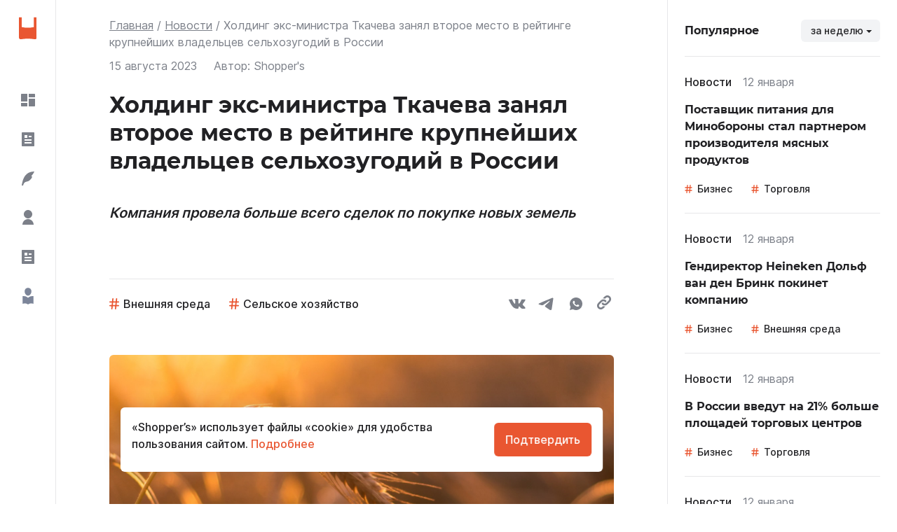

--- FILE ---
content_type: text/html; charset=utf-8
request_url: https://shoppers.media/news/8618_xolding-eks-ministra-tkaceva-zanial-vtoroe-mesto-v-reitinge-krupneisix-vladelcev-selxozugodii-v-rossii
body_size: 91251
content:
<!DOCTYPE html><html><head><link rel="preload" href="/fonts/montserrat/Montserrat-Bold.woff2" as="font" crossorigin="" type="font/woff2"/><link rel="preload" href="/fonts/inter/Inter-SemiBold.woff2" as="font" crossorigin="" type="font/woff2"/><link rel="preload" href="/fonts/inter/Inter-Regular.woff2" as="font" crossorigin="" type="font/woff2"/><link rel="preload" href="/fonts/inter/Inter-Medium.woff2" as="font" crossorigin="" type="font/woff2"/><script>window.yaContextCb = window.yaContextCb || []</script><script src="https://yandex.ru/ads/system/context.js" async=""></script><meta charSet="utf-8"/><link rel="icon" type="icon/img" href="/icons/icon-favicon.svg" sizes="32x32"/><link rel="apple-touch-icon" href="/icons/icon_192.png"/><meta name="yandex-verification" content="417bf09afeb37632"/><link rel="manifest" href="/site.webmanifest"/><style amp-custom="">
            .wrapper {
              background: red;
              margin-top: 40px;
              margin-bottom: 40px;
          }
            .picture {
              width: 100%;
              max-height: 225px;
              object-fit: cover;
              overflow: hidden;
              border-radius: 6px;
          }
            .picture img {
              border-radius: 6px;
              width: 100%;
              height: auto;
          }
            .modalPicture img {
              border-radius: 6px;
              width: 100%;
              height: auto;
          }
            .caption {
              margin-top: 8px;
              font-size: 12px;
              line-height: 16px;
              color: grey;
          }
        
        </style><title>Холдинг экс-министра Ткачева занял второе место в рейтинге крупнейших владельцев сельхозугодий в России</title><meta name="description" content="«Агрокомплекс им Н. И. Ткачева» экс-министра сельского хозяйства Александра Ткачева занял второе место в рейтинге крупнейших владельцев сельхозземель компании BEFL. Компании принадлежит 1,104 млн га земель. Земельный банк пятерки лидеров составил 4,4 млн га (25% от общего рейтинга)."/><link rel="canonical" href="https://shoppers.media/news/8618_xolding-eks-ministra-tkaceva-zanial-vtoroe-mesto-v-reitinge-krupneisix-vladelcev-selxozugodii-v-rossii"/><meta name="robots" content="max-image-preview:large"/><link rel="icon" type="icon/img" href="/icon-favicon.svg" sizes="32x32"/><meta name="viewport" content="width=device-width, initial-scale=1"/><meta name="theme-color" content="#000000"/><meta http-equiv="Last-Modified" content="Tue, 15 Aug 2023 17:20:39 GMT"/><meta property="article:published_time" content="2023-08-15 17:20:39"/><meta property="og:title" content="Холдинг экс-министра Ткачева занял второе место в рейтинге крупнейших владельцев сельхозугодий в России"/><meta property="og:type" content="article"/><meta property="og:locale" content="rus_RU"/><meta property="og:site_name" content="SHOPPER`S"/><meta property="og:url" content="https://shoppers.media/news/8618_xolding-eks-ministra-tkaceva-zanial-vtoroe-mesto-v-reitinge-krupneisix-vladelcev-selxozugodii-v-rossii"/><meta property="og:image" content="https://api.shoppers.media/storage/71681/vlad-stawizki-CQbaooHFSWQ-unsplash.jpg"/><meta property="og:image:width" content="600"/><meta property="og:image:height" content="315"/><meta name="twitter:card" content="summary_large_image"/><meta name="twitter:image" content="https://api.shoppers.media/storage/71681/vlad-stawizki-CQbaooHFSWQ-unsplash.jpg"/><meta property="og:description" content="Компания провела больше всего сделок по покупке новых земель"/><script type="application/ld+json">{"@context":"https://schema.org","@type":"NewsArticle","mainEntityOfPage":{"@type":"WebPage","@id":"https://shoppers.media/news/8618_xolding-eks-ministra-tkaceva-zanial-vtoroe-mesto-v-reitinge-krupneisix-vladelcev-selxozugodii-v-rossii"},"headline":"Холдинг экс-министра Ткачева занял второе место в рейтинге крупнейших владельцев сельхозугодий в России","datePublished":"2023-08-15T17:20:39+03:00","dateModified":"2023-08-15T17:22:29+03:00","dateCreated":"2023-08-15T17:20:39+03:00","description":"Компания провела больше всего сделок по покупке новых земель","publisher":{"@type":"Organization","name":"Shoppers.media","logo":{"@type":"ImageObject","url":"https://shoppers.media/icons/icon-favicon.svg"}},"articleSection":"Внешняя среда, Сельское хозяйство","articleBody":" «Агрокомплекс им Н. И. Ткачева» экс-министра сельского хозяйства Александра Ткачева занял второе место в рейтинге крупнейших владельцев сельхозземель компании BEFL. Компании принадлежит 1,104 млн га земель. Земельный банк пятерки лидеров составил 4,4 млн га (25% от общего рейтинга). В рейтинге представлены 73 компании с общим земельным банком 17,4 млн га. За год они увеличили площади на 619 000 га (+4%).  Лидером остался агрохолдинг «Мираторг» братьев Линников, которых в прессе называют родственниками супруги Дмитрия Медведева. Компания контролирует 1,105 млн га. Агрокомплекс им. Н. И. Ткачева обошел ГК «Продимекс» — лидера среди производителей сахара-песка в стране. Группы компаний «Русагро» и «Эконива» сохранили прежние позиции. Больше всего расширил площади за последний год Агрокомплекс им. Н. И. Ткачева (+286 000 га). За ним следуют «Сибагро» (+180 000 га) и «Био-тон» (+50 000 га). Заметнее всего сократили активы татарстанских компаний «ХК Ак Барс» (-138 000 га) и «Агросила» (-40 000 га), а также агрохолдинга «Равис» (-25 000 га). Из рейтинга выбыли четыре компании: «Русская аграрная группа», союз «АПК возрождение», ГК «Ростагро» и «Юг Руси», который купили структуры Агрокомплекса им. Н. И. Ткачева. Но рейтинг пополнился шестью новыми компаниями, которые сразу вошли в топ-30. Среди них инвестиционная компания «Аеон Агро» в составе корпорации «Аеон», которая выкупила на аукционе активы ГК «Ростагро», и агрохолдинг «Чистополье» — агрогруппа, созданная около двух лет назад и уже ставшая одним из лидеров отрасли в Татарстане. «Несмотря на снижение доходности в растениеводстве, во второй половине 2022-го и первом полугодии 2023 г. рынок M&amp;A продолжал быть активным: наблюдалось значительное количество предложений от небольших игроков, за счет чего крупные агрохолдинги смогли увеличить свои земельные банки», — считают аналитики BEFL. За последние 10 лет общий земельный банк первой десятки увеличился на 72 % (+2,9 млн га), а первой пятерки — на 93 % (+2,1 млн га). Доля первых пяти компаний с 2014 г. увеличилась на 7% — до 64%. «Агрокомплекс им Н. И. Ткачева» в 1993 г. основал Николай Ткачев. Это отец экс-губернатора Краснодарского края и министра сельского хозяйства России в 2015–2018 гг. Александра Ткачева. Значимым игроком среди российских сельхозпроизводителей «Агрокомплекс» стал, когда Ткачев-младший был федеральным министром. Сейчас это второй крупнейший в России производитель молока, четвертый — мяса птицы, пятый — сахара. В 2021 г. выручка компании выросла на 25,4%, до 71,8 млрд руб., чистая прибыль составила 8,6 млрд руб. "}</script><script type="application/ld+json">{"@context":"http://schema.org/","@type":"BreadcrumbList","itemListElement":[{"@type":"ListItem","position":"1","item":{"@id":"https://shoppers.media/","name":"Главная"}},{"@type":"ListItem","position":"2","item":{"@id":"https://shoppers.media/news","name":"Новости"}},{"@type":"ListItem","position":"3","item":{"name":"Холдинг экс-министра Ткачева занял второе место в рейтинге крупнейших владельцев сельхозугодий в России"}}]}</script><link rel="preload" as="image" imagesrcset="/_next/image?url=https%3A%2F%2Fapi.shoppers.media%2Fstorage%2F71681%2Fvlad-stawizki-CQbaooHFSWQ-unsplash.jpg&amp;w=640&amp;q=75 640w, /_next/image?url=https%3A%2F%2Fapi.shoppers.media%2Fstorage%2F71681%2Fvlad-stawizki-CQbaooHFSWQ-unsplash.jpg&amp;w=750&amp;q=75 750w, /_next/image?url=https%3A%2F%2Fapi.shoppers.media%2Fstorage%2F71681%2Fvlad-stawizki-CQbaooHFSWQ-unsplash.jpg&amp;w=828&amp;q=75 828w, /_next/image?url=https%3A%2F%2Fapi.shoppers.media%2Fstorage%2F71681%2Fvlad-stawizki-CQbaooHFSWQ-unsplash.jpg&amp;w=1080&amp;q=75 1080w, /_next/image?url=https%3A%2F%2Fapi.shoppers.media%2Fstorage%2F71681%2Fvlad-stawizki-CQbaooHFSWQ-unsplash.jpg&amp;w=1200&amp;q=75 1200w, /_next/image?url=https%3A%2F%2Fapi.shoppers.media%2Fstorage%2F71681%2Fvlad-stawizki-CQbaooHFSWQ-unsplash.jpg&amp;w=1920&amp;q=75 1920w, /_next/image?url=https%3A%2F%2Fapi.shoppers.media%2Fstorage%2F71681%2Fvlad-stawizki-CQbaooHFSWQ-unsplash.jpg&amp;w=2048&amp;q=75 2048w, /_next/image?url=https%3A%2F%2Fapi.shoppers.media%2Fstorage%2F71681%2Fvlad-stawizki-CQbaooHFSWQ-unsplash.jpg&amp;w=3840&amp;q=75 3840w" imagesizes="100vw"/><meta name="next-head-count" content="29"/><link rel="preload" href="/_next/static/css/adf9205cf0517ac9.css" as="style"/><link rel="stylesheet" href="/_next/static/css/adf9205cf0517ac9.css" data-n-g=""/><link rel="preload" href="/_next/static/css/c0115e7041c4f3b3.css" as="style"/><link rel="stylesheet" href="/_next/static/css/c0115e7041c4f3b3.css" data-n-p=""/><link rel="preload" href="/_next/static/css/f5a30601eefa1a95.css" as="style"/><link rel="stylesheet" href="/_next/static/css/f5a30601eefa1a95.css" data-n-p=""/><noscript data-n-css=""></noscript><script defer="" nomodule="" src="/_next/static/chunks/polyfills-5cd94c89d3acac5f.js"></script><script src="/_next/static/chunks/webpack-5da1d82aaa19e197.js" defer=""></script><script src="/_next/static/chunks/framework-326096f16c22bc9e.js" defer=""></script><script src="/_next/static/chunks/main-62a6b93f38ccc915.js" defer=""></script><script src="/_next/static/chunks/pages/_app-9df1a1073f5690d6.js" defer=""></script><script src="/_next/static/chunks/946-d2a6e760610adcc2.js" defer=""></script><script src="/_next/static/chunks/834-3b4c818500830713.js" defer=""></script><script src="/_next/static/chunks/818-a9fd4ad695adf382.js" defer=""></script><script src="/_next/static/chunks/208-b8dbf19bf892e4fa.js" defer=""></script><script src="/_next/static/chunks/394-d51e438d5b6369db.js" defer=""></script><script src="/_next/static/chunks/pages/news/%5Bslug%5D-5860aef5a186d886.js" defer=""></script><script src="/_next/static/atyXV8ANuUr81hQ2hmb48/_buildManifest.js" defer=""></script><script src="/_next/static/atyXV8ANuUr81hQ2hmb48/_ssgManifest.js" defer=""></script><script src="/_next/static/atyXV8ANuUr81hQ2hmb48/_middlewareManifest.js" defer=""></script></head><body><script defer="">
                (function(m,e,t,r,i,k,a){m[i]=m[i]||function(){(m[i].a=m[i].a||[]).push(arguments)};
                m[i].l=1*new Date();
                for (var j = 0; j < document.scripts.length; j++) {if (document.scripts[j].src === r) { return; }}
                k=e.createElement(t),a=e.getElementsByTagName(t)[0],k.async=1,k.src=r,a.parentNode.insertBefore(k,a)})
                (window, document, "script", "https://mc.yandex.ru/metrika/tag.js", "ym");

                ym(86741532, "init", {
                  clickmap:true,
                  trackLinks:true,
                  accurateTrackBounce:true,
                  webvisor:true
                });

                ym(93369202, "init", {
                  clickmap:true,
                  trackLinks:true,
                  accurateTrackBounce:true,
                  webvisor:true
                });
                </script><noscript><div><img src="https://mc.yandex.ru/watch/86741532" style="position:absolute;left:-9999px" alt=""/><img src="https://mc.yandex.ru/watch/93369202" style="position:absolute;left:-9999px" alt=""/></div></noscript><script async="" src="https://www.googletagmanager.com/gtag/js?id=G-454WSC91X0"></script><script defer="">
              window.dataLayer = window.dataLayer || [];
              function gtag(){dataLayer.push(arguments);}
              gtag('js', new Date());
              gtag('config', 'G-454WSC91X0');
              </script><div id="__next"><div class="App_container__9Ccps"><div class="App_container__left__1b8W4"><div class="SidebarLeft_sideBarLeft__ZxZxG"><div><a class="SidebarLeft_sideBarLeft__logo__n7HFT" href="/"><img class="Logo_logoImg__1zAJm" src="[data-uri]" alt="логотип"/></a><ul class="SidebarLeft_sideBarLeft__links__164o- MenuMainItems_menuMainItems__1Txhi"><li><a class="MenuMainItems_menuMainItems__item__2ozpF" href="/"><div class="MenuMainItems_menuMainItems__iconWrapper__laiOF"><svg width="20" height="18" viewBox="0 0 20 18" fill="none" xmlns="http://www.w3.org/2000/svg"><path d="M20 6.999V17C20 17.2652 19.8946 17.5196 19.7071 17.7071C19.5196 17.8946 19.2652 18 19 18H11V6.999H20ZM9 12.999V18H1C0.734784 18 0.48043 17.8946 0.292893 17.7071C0.105357 17.5196 0 17.2652 0 17V12.999H9ZM9 0V10.999H0V1C0 0.734784 0.105357 0.48043 0.292893 0.292893C0.48043 0.105357 0.734784 0 1 0H9ZM19 0C19.2652 0 19.5196 0.105357 19.7071 0.292893C19.8946 0.48043 20 0.734784 20 1V4.999H11V0H19Z" fill="currentColor"></path></svg></div><p>Все</p></a></li><li><a class="MenuMainItems_menuMainItems__item__2ozpF" href="/news"><div class="MenuMainItems_menuMainItems__iconWrapper__laiOF"><svg width="24" height="24" viewBox="0 0 24 24" fill="none" xmlns="http://www.w3.org/2000/svg"><path d="M20 22H4C3.73478 22 3.48043 21.8946 3.29289 21.7071C3.10536 21.5196 3 21.2652 3 21V3C3 2.73478 3.10536 2.48043 3.29289 2.29289C3.48043 2.10536 3.73478 2 4 2H20C20.2652 2 20.5196 2.10536 20.7071 2.29289C20.8946 2.48043 21 2.73478 21 3V21C21 21.2652 20.8946 21.5196 20.7071 21.7071C20.5196 21.8946 20.2652 22 20 22ZM7 6V10H11V6H7ZM7 12V14H17V12H7ZM7 16V18H17V16H7ZM13 7V9H17V7H13Z" fill="currentColor"></path></svg></div><p>Новости</p></a></li><li><a class="MenuMainItems_menuMainItems__item__2ozpF" href="/thoughts"><div class="MenuMainItems_menuMainItems__iconWrapper__laiOF"><svg width="24" height="24" viewBox="0 0 24 24" fill="none" xmlns="http://www.w3.org/2000/svg"><path d="M21 2C6 2 4 16 3 22H4.998C5.664 18.667 7.331 16.834 10 16.5C14 16 17 12.5 18 9.5L16.5 8.5L17.5 7.5C18.5 6.5 19.504 5 21 2Z" fill="currentColor"></path></svg></div><p>Мнения</p></a></li><li><a class="MenuMainItems_menuMainItems__item__2ozpF" href="/interview"><div class="MenuMainItems_menuMainItems__iconWrapper__laiOF"><svg width="24" height="24" viewBox="0 0 24 24" fill="none" xmlns="http://www.w3.org/2000/svg"><path d="M4 22C4 19.8783 4.84285 17.8434 6.34315 16.3431C7.84344 14.8429 9.87827 14 12 14C14.1217 14 16.1566 14.8429 17.6569 16.3431C19.1571 17.8434 20 19.8783 20 22H4ZM12 13C8.685 13 6 10.315 6 7C6 3.685 8.685 1 12 1C15.315 1 18 3.685 18 7C18 10.315 15.315 13 12 13Z" fill="currentColor"></path></svg></div><p>Интервью</p></a></li><li><a class="MenuMainItems_menuMainItems__item__2ozpF" href="/articles"><div class="MenuMainItems_menuMainItems__iconWrapper__laiOF"><svg width="24" height="24" viewBox="0 0 24 24" fill="none" xmlns="http://www.w3.org/2000/svg"><path d="M20 22H4C3.73478 22 3.48043 21.8946 3.29289 21.7071C3.10536 21.5196 3 21.2652 3 21V3C3 2.73478 3.10536 2.48043 3.29289 2.29289C3.48043 2.10536 3.73478 2 4 2H20C20.2652 2 20.5196 2.10536 20.7071 2.29289C20.8946 2.48043 21 2.73478 21 3V21C21 21.2652 20.8946 21.5196 20.7071 21.7071C20.5196 21.8946 20.2652 22 20 22ZM7 6V10H11V6H7ZM7 12V14H17V12H7ZM7 16V18H17V16H7ZM13 7V9H17V7H13Z" fill="currentColor"></path></svg></div><p>Статьи</p></a></li><li><a class="MenuMainItems_menuMainItems__item__2ozpF" href="/authors"><div class="MenuMainItems_menuMainItems__iconWrapper__laiOF"><svg width="24" height="24" viewBox="0 0 73 109" fill="currentColor" xmlns="http://www.w3.org/2000/svg"><path d="M67.7782 54.9152C55.3918 54.9152 48.3129 55.3235 37.9559 64.7258C37.1321 65.4737 35.8679 65.4737 35.0441 64.7258C24.687 55.3235 17.6082 54.9152 5.22174 54.9152H2.23707C1.41767 54.9152 0.753418 55.5795 0.753418 56.3989V102.613C0.753418 103.579 1.6605 104.287 2.5969 104.053L6.1154 103.173C18.1799 100.492 23.095 100.939 34.2658 107.195L35.3853 107.866C36.0714 108.278 36.9286 108.278 37.6147 107.866L38.7341 107.195C49.9049 100.939 54.8201 100.492 66.8846 103.173L70.4031 104.053C71.3395 104.287 72.2466 103.579 72.2466 102.613V56.3989C72.2466 55.5795 71.5823 54.9152 70.7629 54.9152H67.7782Z" fill="#7C8599"></path><path d="M36.5001 51.8307C48.6361 51.8307 58.5656 37.1028 58.5656 23.7776C58.5656 10.4523 48.6361 0.825012 36.5001 0.825012C24.364 0.825012 14.4346 10.4523 14.4346 23.7776C14.4346 37.1028 24.364 51.8307 36.5001 51.8307Z" fill="#7C8599"></path></svg></div><p>Авторы</p></a></li></ul><div class="MenuMainItems_menuMainItems__delimiter__2WWHO"><div class="Line_line__3GWL4"></div></div><ul class="SidebarLeft_sideBarLeft__links__164o- MenuMainItems_menuMainItems__1Txhi MenuMainItems_menuMainItems__mobileHide__37xxM"><li><a class="MenuMainItems_menuMainItems__item__2ozpF" href="/about"><div class="MenuMainItems_menuMainItems__iconWrapper__laiOF"><svg width="20" height="20" viewBox="0 0 20 20" fill="none" xmlns="http://www.w3.org/2000/svg"><path d="M10 20C4.477 20 0 15.523 0 10C0 4.477 4.477 0 10 0C15.523 0 20 4.477 20 10C20 15.523 15.523 20 10 20ZM9 9V15H11V9H9ZM9 5V7H11V5H9Z" fill="currentColor"></path></svg></div><p>О проекте</p></a></li><li><a class="MenuMainItems_menuMainItems__item__2ozpF" href="/contacts"><div class="MenuMainItems_menuMainItems__iconWrapper__laiOF"><svg width="18" height="20" viewBox="0 0 18 20" fill="none" xmlns="http://www.w3.org/2000/svg"><path d="M17 20H3C2.20435 20 1.44129 19.6839 0.87868 19.1213C0.316071 18.5587 0 17.7956 0 17V3C0 2.20435 0.316071 1.44129 0.87868 0.87868C1.44129 0.316071 2.20435 0 3 0H17C17.2652 0 17.5196 0.105357 17.7071 0.292893C17.8946 0.48043 18 0.734784 18 1V19C18 19.2652 17.8946 19.5196 17.7071 19.7071C17.5196 19.8946 17.2652 20 17 20ZM16 18V16H3C2.73478 16 2.48043 16.1054 2.29289 16.2929C2.10536 16.4804 2 16.7348 2 17C2 17.2652 2.10536 17.5196 2.29289 17.7071C2.48043 17.8946 2.73478 18 3 18H16ZM9 8C9.53043 8 10.0391 7.78929 10.4142 7.41421C10.7893 7.03914 11 6.53043 11 6C11 5.46957 10.7893 4.96086 10.4142 4.58579C10.0391 4.21071 9.53043 4 9 4C8.46957 4 7.96086 4.21071 7.58579 4.58579C7.21071 4.96086 7 5.46957 7 6C7 6.53043 7.21071 7.03914 7.58579 7.41421C7.96086 7.78929 8.46957 8 9 8ZM6 12H12C12 11.2044 11.6839 10.4413 11.1213 9.87868C10.5587 9.31607 9.79565 9 9 9C8.20435 9 7.44129 9.31607 6.87868 9.87868C6.31607 10.4413 6 11.2044 6 12Z" fill="currentColor"></path></svg></div><p>Контакты</p></a></li></ul></div><div><p class="StockSidebar_stockQuotes__time__ApKd2">Мосбиржа, <!-- -->17:24<!-- --> (по МСК)</p><ul class="StockSidebar_stockQuotes__2CVwR"><li class="StockSidebar_stockQuotes__item__TIikX"><div class="StockSidebar_stockQuotes__wrapper__3vtg4"><div class="StockSidebar_stockQuotes__iconWrapper__2VcMb"><img src="/_next/static/images/mos-stock-d26309b4236744366f947b9701b5ccc3.svg" alt="IMOEX" fetchpriority="low"/></div><p>IMOEX</p></div><span class="StockSidebar_stockQuotes__price__leQtH StockSidebar_red__1-rFb">2821.7<!-- --> </span></li><li class="StockSidebar_stockQuotes__item__TIikX"><div class="StockSidebar_stockQuotes__wrapper__3vtg4"><div class="StockSidebar_stockQuotes__iconWrapper__2VcMb"><img src="[data-uri]" alt="MGNT" fetchpriority="low"/></div><p>MGNT</p></div><span class="StockSidebar_stockQuotes__price__leQtH StockSidebar_green__3F7-d">3903<!-- --> <!-- -->₽</span></li></ul><a class="MenuMainItems_menuMainItems__item__2ozpF SidebarLeft_map__1fUef" href="/map">Карта сайта</a></div></div></div><div class="App_container__center__1D6PZ"><ul class="Breadcrumbs_breadcrumbs__2n2bL undefined"><li class="BreadcrumbItem_item__3u52A"><a class="BreadcrumbItem_link__y1Tg3" href="/">Главная</a></li><li class="BreadcrumbItem_item__3u52A"><a class="BreadcrumbItem_link__y1Tg3" href="/news">Новости</a></li><li class="BreadcrumbItem_item__3u52A"><span class="BreadcrumbItem_link__y1Tg3">Холдинг экс-министра Ткачева занял второе место в рейтинге крупнейших владельцев сельхозугодий в России</span></li></ul><div class="ArticleFull_article__3j5i8"><div class="ArticleHead_articleHead__2d2Zd"><div class="TopEntityArticle_TopEntityArticle__25IqL"><div class="TopEntityArticle_TopEntityArticle__info__3CaKK"><span class="TopEntityArticle_TopEntityArticle__date__22RDK">15 августа 2023</span><div class="ArticleAuthor_author__3HKAJ"><p class="ArticleAuthor_author__title__1273g">Автор:</p><p class="ArticleAuthor_author__p__mAR6W">Shopper&#x27;s</p></div></div></div><h1 class="TitleFullEntity_title__3p6UX">Холдинг экс-министра Ткачева занял второе место в рейтинге крупнейших владельцев сельхозугодий в России</h1><p class="SubTitleFullEntity_subTitle__11nFl">Компания провела больше всего сделок по покупке новых земель</p><p class="SubTitleFullEntity_subTitle__11nFl"></p><div class="Line_line__3GWL4"></div><div class="ArticleTags_wrapperTags__1oAhc"><div><div><a class="Hashtag_hashtag__3SCem" href="/tag/external-environment">Внешняя среда</a><a class="Hashtag_hashtag__3SCem" href="/tag/selskoe-xoziaistvo">Сельское хозяйство</a></div></div><div class="NewsLinks_newsLinks__1DGqD"><button aria-label="vk" style="background-color:transparent;border:none;padding:0;font:inherit;color:inherit;cursor:pointer;outline:none"><svg width="24" height="24" fill="none" xmlns="http://www.w3.org/2000/svg" class="VkSvg_icon__Sj-ht"><path fill-rule="evenodd" clip-rule="evenodd" d="M13.0081 18.9415C13.0081 18.9415 13.4357 18.8923 13.6547 18.6486C13.8551 18.4254 13.8482 18.0041 13.8482 18.0041C13.8482 18.0041 13.8215 16.0369 14.7034 15.7464C15.5725 15.4608 16.6884 17.6488 17.8727 18.4902C18.7673 19.1263 19.4463 18.9871 19.4463 18.9871L22.611 18.9415C22.611 18.9415 24.2657 18.8359 23.4812 17.488C23.4163 17.3776 23.0235 16.4906 21.1289 14.6686C19.1439 12.7614 19.4104 13.0699 21.7998 9.77039C23.2553 7.76117 23.837 6.53452 23.655 6.01001C23.4824 5.50831 22.4117 5.64154 22.4117 5.64154L18.8495 5.66434C18.8495 5.66434 18.5853 5.62713 18.3895 5.74836C18.1983 5.86718 18.0743 6.14444 18.0743 6.14444C18.0743 6.14444 17.5111 7.69876 16.7591 9.02143C15.1727 11.8108 14.5388 11.9584 14.2793 11.7856C13.6755 11.3811 13.8262 10.1629 13.8262 9.29749C13.8262 6.59333 14.2225 5.4663 13.0556 5.17464C12.6685 5.07742 12.3835 5.01381 11.3927 5.003C10.1215 4.9898 9.04615 5.0078 8.43663 5.31627C8.03105 5.52151 7.71818 5.98001 7.90938 6.00641C8.14461 6.03882 8.67766 6.15524 8.9604 6.55372C9.32542 7.06863 9.31267 8.22327 9.31267 8.22327C9.31267 8.22327 9.52241 11.4063 8.8225 11.8012C8.34276 12.0725 7.68457 11.5192 6.26969 8.98783C5.54544 7.69156 4.99849 6.25846 4.99849 6.25846C4.99849 6.25846 4.89304 5.99081 4.70416 5.84678C4.47588 5.67274 4.15721 5.61873 4.15721 5.61873L0.772379 5.64154C0.772379 5.64154 0.26367 5.65594 0.0771041 5.88519C-0.0886031 6.08803 0.0643574 6.50931 0.0643574 6.50931C0.0643574 6.50931 2.71451 12.9318 5.71578 16.1689C8.46791 19.1359 11.592 18.9415 11.592 18.9415H13.0081Z" fill="#3773C9"></path></svg></button><a href="https://t.me/share/url?url=https://shoppers.media/news/8618_xolding-eks-ministra-tkaceva-zanial-vtoroe-mesto-v-reitinge-krupneisix-vladelcev-selxozugodii-v-rossii&amp;text=Холдинг экс-министра Ткачева занял второе место в рейтинге крупнейших владельцев сельхозугодий в России" target="_blank" rel="noreferrer"><svg width="24" height="24" fill="none" xmlns="http://www.w3.org/2000/svg" class="TelegramSvg_icon__20Pb-"><path d="M19.7106 3.65451C19.7106 3.65451 21.6531 2.89701 21.4906 4.73651C21.4371 5.49401 20.9516 8.14551 20.5736 11.013L19.2786 19.508C19.2786 19.508 19.1706 20.7525 18.1991 20.969C17.2281 21.185 15.7711 20.2115 15.5011 19.995C15.2851 19.8325 11.4541 17.3975 10.1051 16.2075C9.72715 15.8825 9.29515 15.2335 10.1591 14.476L15.8246 9.06501C16.4721 8.41601 17.1196 6.90101 14.4216 8.74051L6.86665 13.8805C6.86665 13.8805 6.00315 14.422 4.38465 13.935L0.876647 12.8525C0.876647 12.8525 -0.418353 12.041 1.79415 11.2295C7.19065 8.68651 13.8281 6.08951 19.7096 3.65451H19.7106Z" fill="#50B3F9"></path></svg></a><button aria-label="whatsapp" style="background-color:transparent;border:none;padding:0;font:inherit;color:inherit;cursor:pointer;outline:none"><svg width="24" height="24" fill="none" xmlns="http://www.w3.org/2000/svg" class="WhatsuppSvg_icon__150K0"><path fill-rule="evenodd" clip-rule="evenodd" d="M3.00361 21L4.22041 16.5288C3.41864 15.1544 2.9974 13.5912 3.00001 12C3.00001 7.0293 7.02931 3 12 3C16.9707 3 21 7.0293 21 12C21 16.9707 16.9707 21 12 21C10.4095 21.0026 8.847 20.5816 7.47301 19.7805L3.00361 21ZM8.75191 7.7772C8.63568 7.78441 8.52212 7.81502 8.41801 7.8672C8.32038 7.92248 8.23126 7.9916 8.15341 8.0724C8.04541 8.1741 7.98421 8.2623 7.91851 8.3478C7.58588 8.78069 7.40696 9.31207 7.41001 9.858C7.41181 10.299 7.52701 10.7283 7.70701 11.1297C8.07511 11.9415 8.68081 12.801 9.48091 13.5975C9.67351 13.7892 9.86161 13.9818 10.0641 14.1609C11.0572 15.0352 12.2405 15.6657 13.5201 16.0023L14.0322 16.0806C14.1987 16.0896 14.3652 16.077 14.5326 16.0689C14.7947 16.0554 15.0507 15.9844 15.2823 15.861C15.4317 15.7818 15.5019 15.7422 15.627 15.663C15.627 15.663 15.6657 15.6378 15.7395 15.582C15.861 15.492 15.9357 15.4281 16.0365 15.3228C16.1112 15.2454 16.176 15.1545 16.2255 15.051C16.2957 14.9043 16.3659 14.6244 16.3947 14.3913C16.4163 14.2131 16.41 14.1159 16.4073 14.0556C16.4037 13.9593 16.3236 13.8594 16.2363 13.8171L15.7125 13.5822C15.7125 13.5822 14.9295 13.2411 14.4516 13.0233C14.4012 13.0013 14.3472 12.9888 14.2923 12.9864C14.2307 12.9801 14.1685 12.987 14.1098 13.0067C14.0512 13.0264 13.9974 13.0585 13.9521 13.1007V13.0989C13.9476 13.0989 13.8873 13.1502 13.2366 13.9386C13.1993 13.9888 13.1478 14.0267 13.0888 14.0475C13.0298 14.0684 12.966 14.0712 12.9054 14.0556C12.8468 14.0399 12.7893 14.0201 12.7335 13.9962C12.6219 13.9494 12.5832 13.9314 12.5067 13.8981L12.5022 13.8963C11.9873 13.6715 11.5106 13.3679 11.0892 12.9963C10.9758 12.8973 10.8705 12.7893 10.7625 12.6849C10.4084 12.3458 10.0999 11.9622 9.84451 11.5437L9.79141 11.4582C9.75327 11.4007 9.72243 11.3388 9.69961 11.2737C9.66541 11.1414 9.75451 11.0352 9.75451 11.0352C9.75451 11.0352 9.97321 10.7958 10.0749 10.6662C10.1596 10.5585 10.2386 10.4464 10.3116 10.3305C10.4178 10.1595 10.4511 9.984 10.3953 9.8481C10.1433 9.2325 9.88231 8.6196 9.61411 8.0112C9.56101 7.8906 9.40351 7.8042 9.26041 7.7871C9.21181 7.7817 9.16321 7.7763 9.11461 7.7727C8.99374 7.76669 8.87263 7.76789 8.75191 7.7763V7.7772Z" fill="#275597"></path></svg></button><div title="Скопировать ссылку на материал"><svg width="24" height="24" fill="none" xmlns="http://www.w3.org/2000/svg" class="CopylinkSvg_icon__-k20N"><path fill-rule="evenodd" clip-rule="evenodd" d="M18.4462 9.06223L14.6916 12.8157C12.6194 14.8892 9.25771 14.8892 7.18514 12.8157C6.85867 12.4901 6.60328 12.1233 6.379 11.745L8.12353 10.0006C8.20646 9.91692 8.30886 9.869 8.40671 9.81255C8.52732 10.2246 8.73786 10.6147 9.06192 10.9388C10.0968 11.9746 11.7808 11.9731 12.815 10.9388L16.5684 7.18549C17.6041 6.14988 17.6041 4.46626 16.5684 3.43144C15.5341 2.39661 13.8506 2.39661 12.815 3.43144L11.4803 4.76762C10.3972 4.34587 9.23031 4.23248 8.09434 4.39895L10.9385 1.55483C13.0119 -0.518276 16.3727 -0.518276 18.4462 1.55483C20.5186 3.62785 20.5186 6.98925 18.4462 9.06223ZM8.52075 15.2341L7.18509 16.5703C6.1503 17.6046 4.46624 17.6046 3.43127 16.5703C2.39639 15.5346 2.39639 13.851 3.43127 12.8157L7.18509 9.06223C8.22072 8.0267 9.90364 8.0267 10.9384 9.06223C11.2617 9.38564 11.4725 9.77566 11.5943 10.1872C11.6927 10.13 11.7938 10.0835 11.8767 10.0005L13.6211 8.25677C13.3983 7.87699 13.1415 7.51148 12.8149 7.18558C10.7429 5.11247 7.38093 5.11247 5.30788 7.18558L1.55462 10.9391C-0.518208 13.0128 -0.518208 16.3732 1.55462 18.4468C3.62768 20.5192 6.98886 20.5192 9.06187 18.4468L11.9068 15.602C10.7702 15.7695 9.60295 15.6551 8.52075 15.2341Z" fill="#275597"></path></svg></div></div></div><div class="ArticlePicture_wrapper__1LsjC"><div class="ArticlePicture_picture__1wdKe"><span style="box-sizing:border-box;display:block;overflow:hidden;width:initial;height:initial;background:none;opacity:1;border:0;margin:0;padding:0;position:absolute;top:0;left:0;bottom:0;right:0"><img fetchpriority="high" alt="Фото новости: &quot;Холдинг экс-министра Ткачева занял второе место в рейтинге крупнейших владельцев сельхозугодий в России&quot;" sizes="100vw" srcSet="/_next/image?url=https%3A%2F%2Fapi.shoppers.media%2Fstorage%2F71681%2Fvlad-stawizki-CQbaooHFSWQ-unsplash.jpg&amp;w=640&amp;q=75 640w, /_next/image?url=https%3A%2F%2Fapi.shoppers.media%2Fstorage%2F71681%2Fvlad-stawizki-CQbaooHFSWQ-unsplash.jpg&amp;w=750&amp;q=75 750w, /_next/image?url=https%3A%2F%2Fapi.shoppers.media%2Fstorage%2F71681%2Fvlad-stawizki-CQbaooHFSWQ-unsplash.jpg&amp;w=828&amp;q=75 828w, /_next/image?url=https%3A%2F%2Fapi.shoppers.media%2Fstorage%2F71681%2Fvlad-stawizki-CQbaooHFSWQ-unsplash.jpg&amp;w=1080&amp;q=75 1080w, /_next/image?url=https%3A%2F%2Fapi.shoppers.media%2Fstorage%2F71681%2Fvlad-stawizki-CQbaooHFSWQ-unsplash.jpg&amp;w=1200&amp;q=75 1200w, /_next/image?url=https%3A%2F%2Fapi.shoppers.media%2Fstorage%2F71681%2Fvlad-stawizki-CQbaooHFSWQ-unsplash.jpg&amp;w=1920&amp;q=75 1920w, /_next/image?url=https%3A%2F%2Fapi.shoppers.media%2Fstorage%2F71681%2Fvlad-stawizki-CQbaooHFSWQ-unsplash.jpg&amp;w=2048&amp;q=75 2048w, /_next/image?url=https%3A%2F%2Fapi.shoppers.media%2Fstorage%2F71681%2Fvlad-stawizki-CQbaooHFSWQ-unsplash.jpg&amp;w=3840&amp;q=75 3840w" src="/_next/image?url=https%3A%2F%2Fapi.shoppers.media%2Fstorage%2F71681%2Fvlad-stawizki-CQbaooHFSWQ-unsplash.jpg&amp;w=3840&amp;q=75" decoding="async" data-nimg="fill" style="position:absolute;top:0;left:0;bottom:0;right:0;box-sizing:border-box;padding:0;border:none;margin:auto;display:block;width:0;height:0;min-width:100%;max-width:100%;min-height:100%;max-height:100%;object-fit:cover;object-position:center;filter:blur(20px);background-size:cover;background-image:url(&quot;[data-uri]&quot;);background-position:center"/><noscript><img fetchpriority="high" alt="Фото новости: &quot;Холдинг экс-министра Ткачева занял второе место в рейтинге крупнейших владельцев сельхозугодий в России&quot;" sizes="100vw" srcSet="/_next/image?url=https%3A%2F%2Fapi.shoppers.media%2Fstorage%2F71681%2Fvlad-stawizki-CQbaooHFSWQ-unsplash.jpg&amp;w=640&amp;q=75 640w, /_next/image?url=https%3A%2F%2Fapi.shoppers.media%2Fstorage%2F71681%2Fvlad-stawizki-CQbaooHFSWQ-unsplash.jpg&amp;w=750&amp;q=75 750w, /_next/image?url=https%3A%2F%2Fapi.shoppers.media%2Fstorage%2F71681%2Fvlad-stawizki-CQbaooHFSWQ-unsplash.jpg&amp;w=828&amp;q=75 828w, /_next/image?url=https%3A%2F%2Fapi.shoppers.media%2Fstorage%2F71681%2Fvlad-stawizki-CQbaooHFSWQ-unsplash.jpg&amp;w=1080&amp;q=75 1080w, /_next/image?url=https%3A%2F%2Fapi.shoppers.media%2Fstorage%2F71681%2Fvlad-stawizki-CQbaooHFSWQ-unsplash.jpg&amp;w=1200&amp;q=75 1200w, /_next/image?url=https%3A%2F%2Fapi.shoppers.media%2Fstorage%2F71681%2Fvlad-stawizki-CQbaooHFSWQ-unsplash.jpg&amp;w=1920&amp;q=75 1920w, /_next/image?url=https%3A%2F%2Fapi.shoppers.media%2Fstorage%2F71681%2Fvlad-stawizki-CQbaooHFSWQ-unsplash.jpg&amp;w=2048&amp;q=75 2048w, /_next/image?url=https%3A%2F%2Fapi.shoppers.media%2Fstorage%2F71681%2Fvlad-stawizki-CQbaooHFSWQ-unsplash.jpg&amp;w=3840&amp;q=75 3840w" src="/_next/image?url=https%3A%2F%2Fapi.shoppers.media%2Fstorage%2F71681%2Fvlad-stawizki-CQbaooHFSWQ-unsplash.jpg&amp;w=3840&amp;q=75" decoding="async" data-nimg="fill" style="position:absolute;top:0;left:0;bottom:0;right:0;box-sizing:border-box;padding:0;border:none;margin:auto;display:block;width:0;height:0;min-width:100%;max-width:100%;min-height:100%;max-height:100%;object-fit:cover;object-position:center" loading="lazy"/></noscript></span></div><p class="ArticlePicture_caption__2Ew-c"></p></div></div><div><p class="ArticletextBlock_articleTextBlock__1OlFN">«Агрокомплекс им Н. И. Ткачева» экс-министра сельского хозяйства Александра Ткачева <a href="https://www.befl.ru/upload/iblock/61d/61ddd322468d1cd4f56f38f05780dc76.pdf">занял</a> второе место в рейтинге крупнейших владельцев сельхозземель компании BEFL. Компании принадлежит 1,104 млн га земель. Земельный банк пятерки лидеров составил 4,4 млн га (25% от общего рейтинга). </p></div><div><p class="ArticletextBlock_articleTextBlock__1OlFN">В рейтинге представлены 73 компании с общим земельным банком 17,4 млн га. За год они увеличили площади на 619 000 га (+4%). <span> </span></p></div><div class="ArticleFull_adfox__2ynm5" id="adfox_16873498384086549"></div><div><p class="ArticletextBlock_articleTextBlock__1OlFN">Лидером <a href="https://shoppers.media/news/80_vladelcy-zemli-russkoi-komu-prinadlezat-krupneisie-selskoxozyaistvennye-nadely-strany">остался</a> агрохолдинг «Мираторг» братьев Линников, которых в прессе называют родственниками супруги Дмитрия Медведева. Компания контролирует 1,105 млн га. Агрокомплекс им. Н. И. Ткачева обошел ГК «Продимекс» — лидера среди производителей сахара-песка в стране. Группы компаний «Русагро» и «Эконива» сохранили прежние позиции.<span> </span></p></div><div><p class="ArticletextBlock_articleTextBlock__1OlFN">Больше всего расширил площади за последний год<span>  </span>Агрокомплекс им. Н. И. Ткачева (+286 000 га). За ним следуют «Сибагро» (+180 000 га) и «Био-тон» (+50 000 га). Заметнее всего сократили активы татарстанских компаний «ХК Ак Барс» (-138 000 га) и «Агросила» (-40 000 га), а также агрохолдинга «Равис» (-25 000 га).</p></div><div class="Footnotes_footnotes__1b6Wg"><p class="Footnotes_footnotes__title__2Wdjl TitleMain_title__r0c7L"> <!-- -->Читать также:</p><div class="Footnotes_footnotes__content__35KnD"><div class="Footnote_footnote__2s2E3" id="8614"><div class="Footnote_footnote__top__3MDT2"><p>15 августа 2023</p></div><a class="Footnote_footnote__text__17pj8" role="link" tabindex="0" href="/news/8614_miratorg-i-vkusno-i-tocka-dopolnitelno-vlozat-pocti-6-mlrd-rub-v-stroitelstvo-zavoda-po-proizvodstvu-kartofelia"><p>«Мираторг» и «Вкусно — и точка» дополнительно вложат почти 6 млрд руб. в строительство завода по производству картофеля</p></a></div><div class="Footnote_footnote__2s2E3" id="17602"><div class="Footnote_footnote__top__3MDT2"><p>23 сентября 2024</p></div><a class="Footnote_footnote__text__17pj8" role="link" tabindex="0" href="/news/17602_urozai-kukuruzy-v-rossii-sokratitsia-pocti-na-30-v-2024-g"><p>Урожай кукурузы в России сократится почти на 30% в 2024 г.</p></a></div><div class="Footnote_footnote__2s2E3" id="10723"><div class="Footnote_footnote__top__3MDT2"><p>25 октября 2023</p></div><a class="Footnote_footnote__text__17pj8" role="link" tabindex="0" href="/news/10723_sportmaster-zapustil-servis-dlia-poiska-trenerov"><p>«Спортмастер» запустил сервис для поиска тренеров</p></a></div></div></div><div><p class="ArticletextBlock_articleTextBlock__1OlFN">Из рейтинга выбыли четыре компании: «Русская аграрная группа», союз «АПК возрождение», ГК «Ростагро» и «Юг Руси», который купили структуры Агрокомплекса им. Н. И. Ткачева. Но рейтинг пополнился шестью новыми компаниями, которые сразу вошли в топ-30. Среди них инвестиционная компания «Аеон Агро» в составе корпорации «Аеон», которая выкупила на аукционе активы ГК «Ростагро», и агрохолдинг «Чистополье» — агрогруппа, созданная около двух лет назад и уже ставшая одним из лидеров отрасли в Татарстане.<span> </span></p></div><div><p class="ArticletextBlock_articleTextBlock__1OlFN">«Несмотря на снижение доходности в растениеводстве, во второй половине 2022-го и первом полугодии 2023 г. рынок M&amp;A продолжал быть активным: наблюдалось значительное количество предложений от небольших игроков, за счет чего крупные агрохолдинги смогли увеличить свои земельные банки», — считают аналитики BEFL. За последние 10 лет общий земельный банк первой десятки увеличился на 72 % (+2,9 млн га), а первой пятерки — на 93 % (+2,1 млн га). Доля первых пяти компаний с 2014 г. увеличилась на 7% — до 64%.</p></div><div><p class="ArticletextBlock_articleTextBlock__1OlFN">«Агрокомплекс им Н. И. Ткачева» в 1993 г. основал Николай Ткачев. Это отец экс-губернатора Краснодарского края и министра сельского хозяйства России в 2015–2018 гг. Александра Ткачева. Значимым игроком среди российских сельхозпроизводителей «Агрокомплекс» стал, когда Ткачев-младший был федеральным министром. Сейчас это второй крупнейший в России производитель молока, четвертый — мяса птицы, пятый — сахара. В 2021 г. выручка компании выросла на 25,4%, до 71,8 млрд руб., чистая прибыль составила 8,6 млрд руб.<span>   </span></p></div><div class="Line_line__3GWL4"></div><div class="ArticleTags_wrapperTags__1oAhc"><div><div><a class="Hashtag_hashtag__3SCem" href="/tag/external-environment">Внешняя среда</a><a class="Hashtag_hashtag__3SCem" href="/tag/selskoe-xoziaistvo">Сельское хозяйство</a></div></div><div class="NewsLinks_newsLinks__1DGqD"><button aria-label="vk" style="background-color:transparent;border:none;padding:0;font:inherit;color:inherit;cursor:pointer;outline:none"><svg width="24" height="24" fill="none" xmlns="http://www.w3.org/2000/svg" class="VkSvg_icon__Sj-ht"><path fill-rule="evenodd" clip-rule="evenodd" d="M13.0081 18.9415C13.0081 18.9415 13.4357 18.8923 13.6547 18.6486C13.8551 18.4254 13.8482 18.0041 13.8482 18.0041C13.8482 18.0041 13.8215 16.0369 14.7034 15.7464C15.5725 15.4608 16.6884 17.6488 17.8727 18.4902C18.7673 19.1263 19.4463 18.9871 19.4463 18.9871L22.611 18.9415C22.611 18.9415 24.2657 18.8359 23.4812 17.488C23.4163 17.3776 23.0235 16.4906 21.1289 14.6686C19.1439 12.7614 19.4104 13.0699 21.7998 9.77039C23.2553 7.76117 23.837 6.53452 23.655 6.01001C23.4824 5.50831 22.4117 5.64154 22.4117 5.64154L18.8495 5.66434C18.8495 5.66434 18.5853 5.62713 18.3895 5.74836C18.1983 5.86718 18.0743 6.14444 18.0743 6.14444C18.0743 6.14444 17.5111 7.69876 16.7591 9.02143C15.1727 11.8108 14.5388 11.9584 14.2793 11.7856C13.6755 11.3811 13.8262 10.1629 13.8262 9.29749C13.8262 6.59333 14.2225 5.4663 13.0556 5.17464C12.6685 5.07742 12.3835 5.01381 11.3927 5.003C10.1215 4.9898 9.04615 5.0078 8.43663 5.31627C8.03105 5.52151 7.71818 5.98001 7.90938 6.00641C8.14461 6.03882 8.67766 6.15524 8.9604 6.55372C9.32542 7.06863 9.31267 8.22327 9.31267 8.22327C9.31267 8.22327 9.52241 11.4063 8.8225 11.8012C8.34276 12.0725 7.68457 11.5192 6.26969 8.98783C5.54544 7.69156 4.99849 6.25846 4.99849 6.25846C4.99849 6.25846 4.89304 5.99081 4.70416 5.84678C4.47588 5.67274 4.15721 5.61873 4.15721 5.61873L0.772379 5.64154C0.772379 5.64154 0.26367 5.65594 0.0771041 5.88519C-0.0886031 6.08803 0.0643574 6.50931 0.0643574 6.50931C0.0643574 6.50931 2.71451 12.9318 5.71578 16.1689C8.46791 19.1359 11.592 18.9415 11.592 18.9415H13.0081Z" fill="#3773C9"></path></svg></button><a href="https://t.me/share/url?url=https://shoppers.media/news/8618_xolding-eks-ministra-tkaceva-zanial-vtoroe-mesto-v-reitinge-krupneisix-vladelcev-selxozugodii-v-rossii&amp;text=Холдинг экс-министра Ткачева занял второе место в рейтинге крупнейших владельцев сельхозугодий в России" target="_blank" rel="noreferrer"><svg width="24" height="24" fill="none" xmlns="http://www.w3.org/2000/svg" class="TelegramSvg_icon__20Pb-"><path d="M19.7106 3.65451C19.7106 3.65451 21.6531 2.89701 21.4906 4.73651C21.4371 5.49401 20.9516 8.14551 20.5736 11.013L19.2786 19.508C19.2786 19.508 19.1706 20.7525 18.1991 20.969C17.2281 21.185 15.7711 20.2115 15.5011 19.995C15.2851 19.8325 11.4541 17.3975 10.1051 16.2075C9.72715 15.8825 9.29515 15.2335 10.1591 14.476L15.8246 9.06501C16.4721 8.41601 17.1196 6.90101 14.4216 8.74051L6.86665 13.8805C6.86665 13.8805 6.00315 14.422 4.38465 13.935L0.876647 12.8525C0.876647 12.8525 -0.418353 12.041 1.79415 11.2295C7.19065 8.68651 13.8281 6.08951 19.7096 3.65451H19.7106Z" fill="#50B3F9"></path></svg></a><button aria-label="whatsapp" style="background-color:transparent;border:none;padding:0;font:inherit;color:inherit;cursor:pointer;outline:none"><svg width="24" height="24" fill="none" xmlns="http://www.w3.org/2000/svg" class="WhatsuppSvg_icon__150K0"><path fill-rule="evenodd" clip-rule="evenodd" d="M3.00361 21L4.22041 16.5288C3.41864 15.1544 2.9974 13.5912 3.00001 12C3.00001 7.0293 7.02931 3 12 3C16.9707 3 21 7.0293 21 12C21 16.9707 16.9707 21 12 21C10.4095 21.0026 8.847 20.5816 7.47301 19.7805L3.00361 21ZM8.75191 7.7772C8.63568 7.78441 8.52212 7.81502 8.41801 7.8672C8.32038 7.92248 8.23126 7.9916 8.15341 8.0724C8.04541 8.1741 7.98421 8.2623 7.91851 8.3478C7.58588 8.78069 7.40696 9.31207 7.41001 9.858C7.41181 10.299 7.52701 10.7283 7.70701 11.1297C8.07511 11.9415 8.68081 12.801 9.48091 13.5975C9.67351 13.7892 9.86161 13.9818 10.0641 14.1609C11.0572 15.0352 12.2405 15.6657 13.5201 16.0023L14.0322 16.0806C14.1987 16.0896 14.3652 16.077 14.5326 16.0689C14.7947 16.0554 15.0507 15.9844 15.2823 15.861C15.4317 15.7818 15.5019 15.7422 15.627 15.663C15.627 15.663 15.6657 15.6378 15.7395 15.582C15.861 15.492 15.9357 15.4281 16.0365 15.3228C16.1112 15.2454 16.176 15.1545 16.2255 15.051C16.2957 14.9043 16.3659 14.6244 16.3947 14.3913C16.4163 14.2131 16.41 14.1159 16.4073 14.0556C16.4037 13.9593 16.3236 13.8594 16.2363 13.8171L15.7125 13.5822C15.7125 13.5822 14.9295 13.2411 14.4516 13.0233C14.4012 13.0013 14.3472 12.9888 14.2923 12.9864C14.2307 12.9801 14.1685 12.987 14.1098 13.0067C14.0512 13.0264 13.9974 13.0585 13.9521 13.1007V13.0989C13.9476 13.0989 13.8873 13.1502 13.2366 13.9386C13.1993 13.9888 13.1478 14.0267 13.0888 14.0475C13.0298 14.0684 12.966 14.0712 12.9054 14.0556C12.8468 14.0399 12.7893 14.0201 12.7335 13.9962C12.6219 13.9494 12.5832 13.9314 12.5067 13.8981L12.5022 13.8963C11.9873 13.6715 11.5106 13.3679 11.0892 12.9963C10.9758 12.8973 10.8705 12.7893 10.7625 12.6849C10.4084 12.3458 10.0999 11.9622 9.84451 11.5437L9.79141 11.4582C9.75327 11.4007 9.72243 11.3388 9.69961 11.2737C9.66541 11.1414 9.75451 11.0352 9.75451 11.0352C9.75451 11.0352 9.97321 10.7958 10.0749 10.6662C10.1596 10.5585 10.2386 10.4464 10.3116 10.3305C10.4178 10.1595 10.4511 9.984 10.3953 9.8481C10.1433 9.2325 9.88231 8.6196 9.61411 8.0112C9.56101 7.8906 9.40351 7.8042 9.26041 7.7871C9.21181 7.7817 9.16321 7.7763 9.11461 7.7727C8.99374 7.76669 8.87263 7.76789 8.75191 7.7763V7.7772Z" fill="#275597"></path></svg></button><div title="Скопировать ссылку на материал"><svg width="24" height="24" fill="none" xmlns="http://www.w3.org/2000/svg" class="CopylinkSvg_icon__-k20N"><path fill-rule="evenodd" clip-rule="evenodd" d="M18.4462 9.06223L14.6916 12.8157C12.6194 14.8892 9.25771 14.8892 7.18514 12.8157C6.85867 12.4901 6.60328 12.1233 6.379 11.745L8.12353 10.0006C8.20646 9.91692 8.30886 9.869 8.40671 9.81255C8.52732 10.2246 8.73786 10.6147 9.06192 10.9388C10.0968 11.9746 11.7808 11.9731 12.815 10.9388L16.5684 7.18549C17.6041 6.14988 17.6041 4.46626 16.5684 3.43144C15.5341 2.39661 13.8506 2.39661 12.815 3.43144L11.4803 4.76762C10.3972 4.34587 9.23031 4.23248 8.09434 4.39895L10.9385 1.55483C13.0119 -0.518276 16.3727 -0.518276 18.4462 1.55483C20.5186 3.62785 20.5186 6.98925 18.4462 9.06223ZM8.52075 15.2341L7.18509 16.5703C6.1503 17.6046 4.46624 17.6046 3.43127 16.5703C2.39639 15.5346 2.39639 13.851 3.43127 12.8157L7.18509 9.06223C8.22072 8.0267 9.90364 8.0267 10.9384 9.06223C11.2617 9.38564 11.4725 9.77566 11.5943 10.1872C11.6927 10.13 11.7938 10.0835 11.8767 10.0005L13.6211 8.25677C13.3983 7.87699 13.1415 7.51148 12.8149 7.18558C10.7429 5.11247 7.38093 5.11247 5.30788 7.18558L1.55462 10.9391C-0.518208 13.0128 -0.518208 16.3732 1.55462 18.4468C3.62768 20.5192 6.98886 20.5192 9.06187 18.4468L11.9068 15.602C10.7702 15.7695 9.60295 15.6551 8.52075 15.2341Z" fill="#275597"></path></svg></div></div></div><div class="ArticleFull_recommendations__2SnPD"><div class="ArticleFull_recommendationsTitle__huFq_">Рекомендуем</div><div class="Slider_slider__2UML2"><div class="Slider_slider__viewport__2R-OX"><div class="Slider_slider__container__1Vkbm" style="--slide-width-percentage:50%"><div class="Slider_slider__slide__2GDzg"><div class="RecommendationCard_link__1VMKZ" role="link" tabindex="0"><div class="Card_card__3281s RecommendationCard_card__2xDXC"><p class="RecommendationCard_date__14cDn">16 января 18:58</p><a class="RecommendationCard_titleWrapper__2ZMj8" href="/news/26511_umer-osnovatel-restorannoi-gruppy-ginza-project-vadim-lapin"><span class="RecommendationCard_title__p7fZ7">Умер основатель ресторанной группы Ginza Project Вадим Лапин</span></a></div></div></div><div class="Slider_slider__slide__2GDzg"><div class="RecommendationCard_link__1VMKZ" role="link" tabindex="0"><div class="Card_card__3281s RecommendationCard_card__2xDXC"><p class="RecommendationCard_date__14cDn">16 января 10:41</p><a class="RecommendationCard_titleWrapper__2ZMj8" href="/news/26492_prodazi-mineralnoi-vody-rastut-bystree-obycnoi"><span class="RecommendationCard_title__p7fZ7">Продажи минеральной воды растут быстрее обычной</span></a></div></div></div><div class="Slider_slider__slide__2GDzg"><div class="RecommendationCard_link__1VMKZ" role="link" tabindex="0"><div class="Card_card__3281s RecommendationCard_card__2xDXC"><p class="RecommendationCard_date__14cDn">16 января 8:25</p><a class="RecommendationCard_titleWrapper__2ZMj8" href="/news/26488_nalogovaia-zablokirovala-sceta-servisa-dostavki-gotovyx-racionov-level-kitchen"><span class="RecommendationCard_title__p7fZ7">Налоговая заблокировала счета сервиса доставки готовых рационов Level Kitchen</span></a></div></div></div><div class="Slider_slider__slide__2GDzg"><div class="RecommendationCard_link__1VMKZ" role="link" tabindex="0"><div class="Card_card__3281s RecommendationCard_card__2xDXC"><p class="RecommendationCard_date__14cDn">15 января 18:53</p><a class="RecommendationCard_titleWrapper__2ZMj8" href="/news/26485_vladelec-liuksovyx-univermagov-saks-global-podal-zaiavlenie-o-bankrotstve"><span class="RecommendationCard_title__p7fZ7">Владелец люксовых универмагов Saks Global подал заявление о банкротстве</span></a></div></div></div><div class="Slider_slider__slide__2GDzg"><div class="RecommendationCard_link__1VMKZ" role="link" tabindex="0"><div class="Card_card__3281s RecommendationCard_card__2xDXC"><p class="RecommendationCard_date__14cDn">15 января 13:54</p><a class="RecommendationCard_titleWrapper__2ZMj8" href="/news/26479_domasnix-zivotnyx-v-rossii-mogut-obiazat-cipirovat-i-stavit-na-ucet"><span class="RecommendationCard_title__p7fZ7">Домашних животных в России могут обязать чипировать и ставить на учет</span></a></div></div></div><div class="Slider_slider__slide__2GDzg"><div class="RecommendationCard_link__1VMKZ" role="link" tabindex="0"><div class="Card_card__3281s RecommendationCard_card__2xDXC"><p class="RecommendationCard_date__14cDn">13 января 18:57</p><a class="RecommendationCard_titleWrapper__2ZMj8" href="/news/26451_vladislava-bakalcuka-vydvinuli-v-sovet-direktorov-vseinstrumentyru"><span class="RecommendationCard_title__p7fZ7">Владислава Бакальчука выдвинули в совет директоров «Всеинструменты.ру»</span></a></div></div></div><div class="Slider_slider__slide__2GDzg"><div class="RecommendationCard_link__1VMKZ" role="link" tabindex="0"><div class="Card_card__3281s RecommendationCard_card__2xDXC"><p class="RecommendationCard_date__14cDn">13 января 14:16</p><a class="RecommendationCard_titleWrapper__2ZMj8" href="/news/26441_iuvelirnye-izdeliia-podorozali-na-40-za-poslednie-tri-goda"><span class="RecommendationCard_title__p7fZ7">Ювелирные изделия подорожали на 40% за последние три года</span></a></div></div></div><div class="Slider_slider__slide__2GDzg"><div class="RecommendationCard_link__1VMKZ" role="link" tabindex="0"><div class="Card_card__3281s RecommendationCard_card__2xDXC"><p class="RecommendationCard_date__14cDn">12 января 19:03</p><a class="RecommendationCard_titleWrapper__2ZMj8" href="/news/26415_set-otelei-marriott-podala-zaiavki-na-registraciiu-tovarnyx-znakov-v-rossii"><span class="RecommendationCard_title__p7fZ7">Сеть отелей Marriott подала заявки на регистрацию товарных знаков в России</span></a></div></div></div></div></div><button class="SliderButtons_embla__button___3-Kn SliderButtons_embla__button_prev__3IOx1 SliderButtons_sideButton_prev__2T2UN Slider_slider__button__1oesq" disabled="" type="button"><svg class="SliderButtons_embla__button__svg__w91ff" width="8" height="12" viewBox="0 0 8 12" fill="none" xmlns="http://www.w3.org/2000/svg"><path d="M3.78504 6.00004L7.32129 2.46504L5.55379 0.696289L0.25004 6.00004L5.55379 11.3038L7.32129 9.53504L3.78504 6.00004Z" fill="#212124"></path></svg></button><button class="Slider_slider__button__1oesq SliderButtons_embla__button___3-Kn SliderButtons_embla__button_next__2LjsC SliderButtons_sideButton_next__3Qs8b" disabled="" type="button"><svg class="SliderButtons_embla__button__svg__w91ff" width="8" height="12" viewBox="0 0 8 12" fill="none" xmlns="http://www.w3.org/2000/svg"><path d="M4.21496 6.00004L0.678711 2.46504L2.44621 0.696289L7.74996 6.00004L2.44621 11.3038L0.678711 9.53504L4.21496 6.00004Z" fill="#212124"></path></svg></button><div class="ProgressBar_progressContainer__112-G"><div class="ProgressBar_progressTrack__1Iaaq"><div class="ProgressBar_progressFill__1vWIW" style="width:0%"></div></div></div></div></div></div></div><div class="App_container__right__2FhJJ PopularBar_popularBar__2y3sP"><div class="PopularBar_popularBar__top__2iBPT"><div class="PopularBar_popularBar__topInner__2e0Hw"><p class="Title_title__5CgrT">Популярное</p><style data-emotion="css 2b097c-container">.css-2b097c-container{position:relative;box-sizing:border-box;}</style><div class="SelectButton_selectButton__EtCHi css-2b097c-container"><style data-emotion="css 7pg0cj-a11yText">.css-7pg0cj-a11yText{z-index:9999;border:0;clip:rect(1px, 1px, 1px, 1px);height:1px;width:1px;position:absolute;overflow:hidden;padding:0;white-space:nowrap;}</style><span aria-live="polite" aria-atomic="false" aria-relevant="additions text" class="css-7pg0cj-a11yText"></span><style data-emotion="css 1to73cn-control">.css-1to73cn-control{-webkit-align-items:center;-webkit-box-align:center;-ms-flex-align:center;align-items:center;background-color:#F2F3F5;border-color:transparent;border-radius:6px;border-style:solid;border-width:1px;box-shadow:transparent;cursor:default;display:-webkit-box;display:-webkit-flex;display:-ms-flexbox;display:flex;-webkit-box-flex-wrap:wrap;-webkit-flex-wrap:wrap;-ms-flex-wrap:wrap;flex-wrap:wrap;-webkit-box-pack:justify;-webkit-justify-content:space-between;justify-content:space-between;min-height:32px;outline:0!important;position:relative;-webkit-transition:all 100ms;transition:all 100ms;box-sizing:border-box;padding-left:12px;padding-right:12px;border:0;}.css-1to73cn-control:hover{border-color:hsl(0, 0%, 70%);}</style><div class="css-1to73cn-control"><div class="css-0"><style data-emotion="css 1xqm9c7-singleValue">.css-1xqm9c7-singleValue{color:inherit;margin-left:2px;margin-right:2px;max-width:calc(100% - 8px);overflow:hidden;position:absolute;text-overflow:ellipsis;white-space:nowrap;top:50%;-webkit-transform:translateY(-50%);-moz-transform:translateY(-50%);-ms-transform:translateY(-50%);transform:translateY(-50%);box-sizing:border-box;}</style><div class="css-1xqm9c7-singleValue">за неделю</div><style data-emotion="css 62g3xt-dummyInput">.css-62g3xt-dummyInput{background:0;border:0;font-size:inherit;outline:0;padding:0;width:1px;color:transparent;left:-100px;opacity:0;position:relative;-webkit-transform:scale(0);-moz-transform:scale(0);-ms-transform:scale(0);transform:scale(0);}</style><input id="react-select-instanceId-input" readonly="" tabindex="0" value="" aria-autocomplete="list" class="css-62g3xt-dummyInput"/></div><style data-emotion="css 1c2xmq6">.css-1c2xmq6{padding-bottom:4px;padding-left:4px;}</style><div class="css-1c2xmq6"><style data-emotion="css 1okebmr-indicatorSeparator">.css-1okebmr-indicatorSeparator{-webkit-align-self:stretch;-ms-flex-item-align:stretch;align-self:stretch;background-color:hsl(0, 0%, 80%);margin-bottom:8px;margin-top:8px;width:1px;box-sizing:border-box;}</style><span class="css-1okebmr-indicatorSeparator"></span><div class="css-0" aria-hidden="true"><svg width="8" height="4" viewBox="0 0 8 4" fill="none" xmlns="http://www.w3.org/2000/svg"><path d="M4 4L8 0L0 0L4 4Z" fill="#212124"></path></svg></div></div></div></div></div><div class="PopularBar_popularBar__line__3Wf5b Line_line__3GWL4"></div></div><div class="PopularBar_popularBar__item__1P0g3"><div class="PopularBar_popularBar__topEntity__R9CzT TopEntityComponent_TopEntityComponent__1QCsL TopEntityComponent_justify__OGziw"><div><span class="TopEntityComponent_TopEntityComponent__category__3VBv1">Новости</span><span class="TopEntityComponent_TopEntityComponent__date__15juB">12 января</span></div></div><a role="link" tabindex="0" href="/news/26398_postavshhik-pitaniia-dlia-minoborony-stal-partnerom-proizvoditelia-miasnyx-produktov"><p class="PopularBar_popularBar__text__1yYxu Title_title__5CgrT">Поставщик питания для Минобороны стал партнером производителя мясных продуктов</p></a><div class="PopularBar_popularBar__hashtagContainer__1mGAG"><div><a class="PopularBar_popularBar__hashtag__dPY6N Hashtag_hashtag__3SCem Hashtag_small__2h2pG" href="/tag/business">Бизнес</a><a class="PopularBar_popularBar__hashtag__dPY6N Hashtag_hashtag__3SCem Hashtag_small__2h2pG" href="/tag/torgovlia">Торговля</a></div></div><div class="PopularBar_popularBar__line__3Wf5b Line_line__3GWL4"></div></div><div class="PopularBar_popularBar__item__1P0g3"><div class="PopularBar_popularBar__topEntity__R9CzT TopEntityComponent_TopEntityComponent__1QCsL TopEntityComponent_justify__OGziw"><div><span class="TopEntityComponent_TopEntityComponent__category__3VBv1">Новости</span><span class="TopEntityComponent_TopEntityComponent__date__15juB">12 января</span></div></div><a role="link" tabindex="0" href="/news/26412_gendirektor-heineken-dolf-van-den-brink-pokinet-kompaniiu"><p class="PopularBar_popularBar__text__1yYxu Title_title__5CgrT">Гендиректор Heineken Дольф ван ден Бринк покинет компанию</p></a><div class="PopularBar_popularBar__hashtagContainer__1mGAG"><div><a class="PopularBar_popularBar__hashtag__dPY6N Hashtag_hashtag__3SCem Hashtag_small__2h2pG" href="/tag/business">Бизнес</a><a class="PopularBar_popularBar__hashtag__dPY6N Hashtag_hashtag__3SCem Hashtag_small__2h2pG" href="/tag/external-environment">Внешняя среда</a></div></div><div class="PopularBar_popularBar__line__3Wf5b Line_line__3GWL4"></div></div><div class="PopularBar_popularBar__item__1P0g3"><div class="PopularBar_popularBar__topEntity__R9CzT TopEntityComponent_TopEntityComponent__1QCsL TopEntityComponent_justify__OGziw"><div><span class="TopEntityComponent_TopEntityComponent__category__3VBv1">Новости</span><span class="TopEntityComponent_TopEntityComponent__date__15juB">12 января</span></div></div><a role="link" tabindex="0" href="/news/26399_v-rossii-vvedut-na-21-bolse-ploshhadei-torgovyx-centrov"><p class="PopularBar_popularBar__text__1yYxu Title_title__5CgrT">В России введут на 21% больше площадей торговых центров</p></a><div class="PopularBar_popularBar__hashtagContainer__1mGAG"><div><a class="PopularBar_popularBar__hashtag__dPY6N Hashtag_hashtag__3SCem Hashtag_small__2h2pG" href="/tag/business">Бизнес</a><a class="PopularBar_popularBar__hashtag__dPY6N Hashtag_hashtag__3SCem Hashtag_small__2h2pG" href="/tag/torgovlia">Торговля</a></div></div><div class="PopularBar_popularBar__line__3Wf5b Line_line__3GWL4"></div></div><div class="PopularBar_popularBar__item__1P0g3"><div class="PopularBar_popularBar__topEntity__R9CzT TopEntityComponent_TopEntityComponent__1QCsL TopEntityComponent_justify__OGziw"><div><span class="TopEntityComponent_TopEntityComponent__category__3VBv1">Новости</span><span class="TopEntityComponent_TopEntityComponent__date__15juB">12 января</span></div></div><a role="link" tabindex="0" href="/news/26409_ozon-ogranicil-prodazu-veterinarnyx-preparatov-iz-za-otravlenii-podrostkov"><p class="PopularBar_popularBar__text__1yYxu Title_title__5CgrT">Ozon ограничил продажу ветеринарных препаратов из-за отравлений подростков</p></a><div class="PopularBar_popularBar__hashtagContainer__1mGAG"><div><a class="PopularBar_popularBar__hashtag__dPY6N Hashtag_hashtag__3SCem Hashtag_small__2h2pG" href="/tag/business">Бизнес</a><a class="PopularBar_popularBar__hashtag__dPY6N Hashtag_hashtag__3SCem Hashtag_small__2h2pG" href="/tag/marketpleisy">Маркетплейсы</a></div></div><div class="PopularBar_popularBar__line__3Wf5b Line_line__3GWL4"></div></div><div class="PopularBar_popularBar__item__1P0g3"><div class="PopularBar_popularBar__topEntity__R9CzT TopEntityComponent_TopEntityComponent__1QCsL TopEntityComponent_justify__OGziw"><div><span class="TopEntityComponent_TopEntityComponent__category__3VBv1">Новости</span><span class="TopEntityComponent_TopEntityComponent__date__15juB">12 января</span></div></div><a role="link" tabindex="0" href="/news/26401_pravitelstvo-na-god-prodlilo-uproshhennyi-vvoz-elektroniki-v-rossiiu"><p class="PopularBar_popularBar__text__1yYxu Title_title__5CgrT">Правительство на год продлило упрощенный ввоз электроники в Россию</p></a><div class="PopularBar_popularBar__hashtagContainer__1mGAG"><div><a class="PopularBar_popularBar__hashtag__dPY6N Hashtag_hashtag__3SCem Hashtag_small__2h2pG" href="/tag/elektronika">Электроника</a><a class="PopularBar_popularBar__hashtag__dPY6N Hashtag_hashtag__3SCem Hashtag_small__2h2pG" href="/tag/business">Бизнес</a></div></div><div class="PopularBar_popularBar__line__3Wf5b Line_line__3GWL4"></div></div><div class="PopularBar_popularBar__item__1P0g3"><div class="PopularBar_popularBar__topEntity__R9CzT TopEntityComponent_TopEntityComponent__1QCsL TopEntityComponent_justify__OGziw"><div><span class="TopEntityComponent_TopEntityComponent__category__3VBv1">Новости</span><span class="TopEntityComponent_TopEntityComponent__date__15juB">12 января</span></div></div><a role="link" tabindex="0" href="/news/26406_kinoteatry-v-rossii-ustanovili-rekord-po-sboram-i-poseshhaemosti-v-novogodnie-kanikuly"><p class="PopularBar_popularBar__text__1yYxu Title_title__5CgrT">Кинотеатры в России установили рекорд по сборам и посещаемости в новогодние каникулы</p></a><div class="PopularBar_popularBar__hashtagContainer__1mGAG"><div><a class="PopularBar_popularBar__hashtag__dPY6N Hashtag_hashtag__3SCem Hashtag_small__2h2pG" href="/tag/torgovlia">Торговля</a><a class="PopularBar_popularBar__hashtag__dPY6N Hashtag_hashtag__3SCem Hashtag_small__2h2pG" href="/tag/external-environment">Внешняя среда</a></div></div><div class="PopularBar_popularBar__line__3Wf5b Line_line__3GWL4"></div></div><div class="PopularBar_popularBar__item__1P0g3"><div class="PopularBar_popularBar__topEntity__R9CzT TopEntityComponent_TopEntityComponent__1QCsL TopEntityComponent_justify__OGziw"><div><span class="TopEntityComponent_TopEntityComponent__category__3VBv1">Новости</span><span class="TopEntityComponent_TopEntityComponent__date__15juB">12 января</span></div></div><a role="link" tabindex="0" href="/news/26408_rospotrebnadzor-razrabotal-rekomendacii-po-izgotovleniiu-gotovoi-edy"><p class="PopularBar_popularBar__text__1yYxu Title_title__5CgrT">Роспотребнадзор разработал рекомендации по изготовлению готовой еды</p></a><div class="PopularBar_popularBar__hashtagContainer__1mGAG"><div><a class="PopularBar_popularBar__hashtag__dPY6N Hashtag_hashtag__3SCem Hashtag_small__2h2pG" href="/tag/business">Бизнес</a><a class="PopularBar_popularBar__hashtag__dPY6N Hashtag_hashtag__3SCem Hashtag_small__2h2pG" href="/tag/torgovlia">Торговля</a></div></div><div class="PopularBar_popularBar__line__3Wf5b Line_line__3GWL4"></div></div><div class="PopularBar_popularBar__item__1P0g3"><div class="PopularBar_popularBar__topEntity__R9CzT TopEntityComponent_TopEntityComponent__1QCsL TopEntityComponent_justify__OGziw"><div><span class="TopEntityComponent_TopEntityComponent__category__3VBv1">Новости</span><span class="TopEntityComponent_TopEntityComponent__date__15juB">12 января</span></div></div><a role="link" tabindex="0" href="/news/26410_gubernator-belgorodskoi-oblasti-raskritikoval-piaterocku-za-nekacestvennuiu-podgotovku-k-otkliuceniiam-sveta"><p class="PopularBar_popularBar__text__1yYxu Title_title__5CgrT">Губернатор Белгородской области раскритиковал «Пятерочку» за некачественную подготовку к отключениям света</p></a><div class="PopularBar_popularBar__hashtagContainer__1mGAG"><div><a class="PopularBar_popularBar__hashtag__dPY6N Hashtag_hashtag__3SCem Hashtag_small__2h2pG" href="/tag/business">Бизнес</a><a class="PopularBar_popularBar__hashtag__dPY6N Hashtag_hashtag__3SCem Hashtag_small__2h2pG" href="/tag/torgovlia">Торговля</a></div></div><div class="PopularBar_popularBar__line__3Wf5b Line_line__3GWL4"></div></div><div class="PopularBar_popularBar__item__1P0g3"><div class="PopularBar_popularBar__topEntity__R9CzT TopEntityComponent_TopEntityComponent__1QCsL TopEntityComponent_justify__OGziw"><div><span class="TopEntityComponent_TopEntityComponent__category__3VBv1">Новости</span><span class="TopEntityComponent_TopEntityComponent__date__15juB">12 января</span></div></div><a role="link" tabindex="0" href="/news/26413_set-gipermarketov-obi-meniaet-nazvanie-na-dom-lenta"><p class="PopularBar_popularBar__text__1yYxu Title_title__5CgrT">Сеть гипермаркетов Obi меняет название на «Dom лента»</p></a><div class="PopularBar_popularBar__hashtagContainer__1mGAG"><div><a class="PopularBar_popularBar__hashtag__dPY6N Hashtag_hashtag__3SCem Hashtag_small__2h2pG" href="/tag/business">Бизнес</a><a class="PopularBar_popularBar__hashtag__dPY6N Hashtag_hashtag__3SCem Hashtag_small__2h2pG" href="/tag/torgovlia">Торговля</a></div></div><div class="PopularBar_popularBar__line__3Wf5b Line_line__3GWL4"></div></div><div class="PopularBar_popularBar__item__1P0g3"><div class="PopularBar_popularBar__topEntity__R9CzT TopEntityComponent_TopEntityComponent__1QCsL TopEntityComponent_justify__OGziw"><div><span class="TopEntityComponent_TopEntityComponent__category__3VBv1">Статьи</span><span class="TopEntityComponent_TopEntityComponent__date__15juB">18 января</span></div></div><a role="link" tabindex="0" href="/articles/26514_analitiki-predrekli-konec-zatianuvsemusia-bumu-prodaz-krossovok"><p class="PopularBar_popularBar__text__1yYxu Title_title__5CgrT">Аналитики предрекли конец затянувшемуся буму продаж кроссовок</p></a><div class="PopularBar_popularBar__hashtagContainer__1mGAG"><div><a class="PopularBar_popularBar__hashtag__dPY6N Hashtag_hashtag__3SCem Hashtag_small__2h2pG" href="/tag/business">Бизнес</a><a class="PopularBar_popularBar__hashtag__dPY6N Hashtag_hashtag__3SCem Hashtag_small__2h2pG" href="/tag/torgovlia">Торговля</a></div></div><div class="PopularBar_popularBar__line__3Wf5b Line_line__3GWL4"></div></div><div class="PopularBar_popularBar__item__1P0g3"><div class="PopularBar_popularBar__topEntity__R9CzT TopEntityComponent_TopEntityComponent__1QCsL TopEntityComponent_justify__OGziw"><div><span class="TopEntityComponent_TopEntityComponent__category__3VBv1">Статьи</span><span class="TopEntityComponent_TopEntityComponent__date__15juB">17 января</span></div></div><a role="link" tabindex="0" href="/articles/26507_kak-v-rossii-ogranicivaiut-prodazu-alkogolia-veipov-i-energetikov"><p class="PopularBar_popularBar__text__1yYxu Title_title__5CgrT">Как в России ограничивают продажу алкоголя, вейпов и энергетиков</p></a><div class="PopularBar_popularBar__hashtagContainer__1mGAG"><div><a class="PopularBar_popularBar__hashtag__dPY6N Hashtag_hashtag__3SCem Hashtag_small__2h2pG" href="/tag/external-environment">Внешняя среда</a><a class="PopularBar_popularBar__hashtag__dPY6N Hashtag_hashtag__3SCem Hashtag_small__2h2pG" href="/tag/zdorove">Здоровье</a></div></div><div class="PopularBar_popularBar__line__3Wf5b Line_line__3GWL4"></div></div><div class="PopularBar_popularBar__item__1P0g3"><div class="PopularBar_popularBar__topEntity__R9CzT TopEntityComponent_TopEntityComponent__1QCsL TopEntityComponent_justify__OGziw"><div><span class="TopEntityComponent_TopEntityComponent__category__3VBv1">Статьи</span><span class="TopEntityComponent_TopEntityComponent__date__15juB">12 января</span></div></div><a role="link" tabindex="0" href="/articles/26394_na-cem-stali-ekonomit-rossiiane"><p class="PopularBar_popularBar__text__1yYxu Title_title__5CgrT">На чем стали экономить россияне</p></a><div class="PopularBar_popularBar__hashtagContainer__1mGAG"><div><a class="PopularBar_popularBar__hashtag__dPY6N Hashtag_hashtag__3SCem Hashtag_small__2h2pG" href="/tag/ekonomika">Экономика</a><a class="PopularBar_popularBar__hashtag__dPY6N Hashtag_hashtag__3SCem Hashtag_small__2h2pG" href="/tag/external-environment">Внешняя среда</a></div></div><div class="PopularBar_popularBar__line__3Wf5b Line_line__3GWL4"></div></div><div class="PopularBar_popularBar__item__1P0g3"><div class="PopularBar_popularBar__topEntity__R9CzT TopEntityComponent_TopEntityComponent__1QCsL TopEntityComponent_justify__OGziw"><div><span class="TopEntityComponent_TopEntityComponent__category__3VBv1">Статьи</span><span class="TopEntityComponent_TopEntityComponent__date__15juB">11 января</span></div></div><a role="link" tabindex="0" href="/articles/26390_novye-proekty-wildberries-cto-poiavilos-i-cto-planiruetsia-v-blizaisem-budushhem"><p class="PopularBar_popularBar__text__1yYxu Title_title__5CgrT">Новые проекты Wildberries: что появилось и что планируется в ближайшем будущем</p></a><div class="PopularBar_popularBar__hashtagContainer__1mGAG"><div><a class="PopularBar_popularBar__hashtag__dPY6N Hashtag_hashtag__3SCem Hashtag_small__2h2pG" href="/tag/business">Бизнес</a><a class="PopularBar_popularBar__hashtag__dPY6N Hashtag_hashtag__3SCem Hashtag_small__2h2pG" href="/tag/marketpleisy">Маркетплейсы</a></div></div><div class="PopularBar_popularBar__line__3Wf5b Line_line__3GWL4"></div></div><div class="PopularBar_popularBar__item__1P0g3"><div class="PopularBar_popularBar__topEntity__R9CzT TopEntityComponent_TopEntityComponent__1QCsL TopEntityComponent_justify__OGziw"><div><span class="TopEntityComponent_TopEntityComponent__category__3VBv1">Статьи</span><span class="TopEntityComponent_TopEntityComponent__date__15juB">10 января</span></div></div><a role="link" tabindex="0" href="/articles/26387_rossiiane-stali-est-bolse-bystroi-lapsi"><p class="PopularBar_popularBar__text__1yYxu Title_title__5CgrT">Россияне стали есть больше «быстрой» лапши</p></a><div class="PopularBar_popularBar__hashtagContainer__1mGAG"><div><a class="PopularBar_popularBar__hashtag__dPY6N Hashtag_hashtag__3SCem Hashtag_small__2h2pG" href="/tag/torgovlia">Торговля</a><a class="PopularBar_popularBar__hashtag__dPY6N Hashtag_hashtag__3SCem Hashtag_small__2h2pG" href="/tag/external-environment">Внешняя среда</a></div></div><div class="PopularBar_popularBar__line__3Wf5b Line_line__3GWL4"></div></div><div class="PopularBar_popularBar__item__1P0g3"><div class="PopularBar_popularBar__topEntity__R9CzT TopEntityComponent_TopEntityComponent__1QCsL TopEntityComponent_justify__OGziw"><div><span class="TopEntityComponent_TopEntityComponent__category__3VBv1">Статьи</span><span class="TopEntityComponent_TopEntityComponent__date__15juB">9 января</span></div></div><a role="link" tabindex="0" href="/articles/26384_v-2026-g-v-rossii-prodolzat-zakryvatsia-odeznye-seti"><p class="PopularBar_popularBar__text__1yYxu Title_title__5CgrT">В 2026 г. в России продолжат закрываться одежные сети</p></a><div class="PopularBar_popularBar__hashtagContainer__1mGAG"><div><a class="PopularBar_popularBar__hashtag__dPY6N Hashtag_hashtag__3SCem Hashtag_small__2h2pG" href="/tag/torgovlia">Торговля</a><a class="PopularBar_popularBar__hashtag__dPY6N Hashtag_hashtag__3SCem Hashtag_small__2h2pG" href="/tag/business">Бизнес</a></div></div><div class="PopularBar_popularBar__line__3Wf5b Line_line__3GWL4"></div></div><div class="PopularBar_popularBar__item__1P0g3"><div class="PopularBar_popularBar__topEntity__R9CzT TopEntityComponent_TopEntityComponent__1QCsL TopEntityComponent_justify__OGziw"><div><span class="TopEntityComponent_TopEntityComponent__category__3VBv1">Статьи</span><span class="TopEntityComponent_TopEntityComponent__date__15juB">8 января</span></div></div><a role="link" tabindex="0" href="/articles/26380_kak-kofe-pointy-riteilerov-konkuriruiut-s-klassiceskimi-kofeiniami"><p class="PopularBar_popularBar__text__1yYxu Title_title__5CgrT">Как кофе-поинты ритейлеров конкурируют с классическими кофейнями</p></a><div class="PopularBar_popularBar__hashtagContainer__1mGAG"><div><a class="PopularBar_popularBar__hashtag__dPY6N Hashtag_hashtag__3SCem Hashtag_small__2h2pG" href="/tag/torgovlia">Торговля</a><a class="PopularBar_popularBar__hashtag__dPY6N Hashtag_hashtag__3SCem Hashtag_small__2h2pG" href="/tag/business">Бизнес</a></div></div><div class="PopularBar_popularBar__line__3Wf5b Line_line__3GWL4"></div></div><div class="PopularBar_popularBar__item__1P0g3"><div class="PopularBar_popularBar__topEntity__R9CzT TopEntityComponent_TopEntityComponent__1QCsL TopEntityComponent_justify__OGziw"><div><span class="TopEntityComponent_TopEntityComponent__category__3VBv1">Статьи</span><span class="TopEntityComponent_TopEntityComponent__date__15juB">6 января</span></div></div><a role="link" tabindex="0" href="/articles/26377_rossiiane-v-2025-g-stali-pokupat-mense-vina-vodki-koniaka"><p class="PopularBar_popularBar__text__1yYxu Title_title__5CgrT">Россияне в 2025 г. стали покупать меньше вина, водки, коньяка</p></a><div class="PopularBar_popularBar__hashtagContainer__1mGAG"><div><a class="PopularBar_popularBar__hashtag__dPY6N Hashtag_hashtag__3SCem Hashtag_small__2h2pG" href="/tag/torgovlia">Торговля</a><a class="PopularBar_popularBar__hashtag__dPY6N Hashtag_hashtag__3SCem Hashtag_small__2h2pG" href="/tag/business">Бизнес</a></div></div><div class="PopularBar_popularBar__line__3Wf5b Line_line__3GWL4"></div></div><div class="PopularBar_popularBar__item__1P0g3"><div class="PopularBar_popularBar__topEntity__R9CzT TopEntityComponent_TopEntityComponent__1QCsL TopEntityComponent_justify__OGziw"><div><span class="TopEntityComponent_TopEntityComponent__category__3VBv1">Статьи</span><span class="TopEntityComponent_TopEntityComponent__date__15juB">5 января</span></div></div><a role="link" tabindex="0" href="/articles/26374_kak-rossiiskie-riteilery-sozdaiut-magaziny-u-doma-novogo-obrazca"><p class="PopularBar_popularBar__text__1yYxu Title_title__5CgrT">Как российские ритейлеры создают магазины у дома нового образца</p></a><div class="PopularBar_popularBar__hashtagContainer__1mGAG"><div><a class="PopularBar_popularBar__hashtag__dPY6N Hashtag_hashtag__3SCem Hashtag_small__2h2pG" href="/tag/torgovlia">Торговля</a><a class="PopularBar_popularBar__hashtag__dPY6N Hashtag_hashtag__3SCem Hashtag_small__2h2pG" href="/tag/business">Бизнес</a></div></div><div class="PopularBar_popularBar__line__3Wf5b Line_line__3GWL4"></div></div><div class="PopularBar_popularBar__item__1P0g3"><div class="PopularBar_popularBar__topEntity__R9CzT TopEntityComponent_TopEntityComponent__1QCsL TopEntityComponent_justify__OGziw"><div><span class="TopEntityComponent_TopEntityComponent__category__3VBv1">Статьи</span><span class="TopEntityComponent_TopEntityComponent__date__15juB">4 января</span></div></div><a role="link" tabindex="0" href="/articles/26371_restorany-budut-vynuzdeny-povysit-ceny-v-2026-g"><p class="PopularBar_popularBar__text__1yYxu Title_title__5CgrT">Рестораны будут вынуждены повысить цены в 2026 г.</p></a><div class="PopularBar_popularBar__hashtagContainer__1mGAG"><div><a class="PopularBar_popularBar__hashtag__dPY6N Hashtag_hashtag__3SCem Hashtag_small__2h2pG" href="/tag/torgovlia">Торговля</a><a class="PopularBar_popularBar__hashtag__dPY6N Hashtag_hashtag__3SCem Hashtag_small__2h2pG" href="/tag/business">Бизнес</a></div></div><div class="PopularBar_popularBar__line__3Wf5b Line_line__3GWL4"></div></div><div class="PopularBar_popularBar__item__1P0g3"><div class="PopularBar_popularBar__topEntity__R9CzT TopEntityComponent_TopEntityComponent__1QCsL TopEntityComponent_justify__OGziw"><div><span class="TopEntityComponent_TopEntityComponent__category__3VBv1">Статьи</span><span class="TopEntityComponent_TopEntityComponent__date__15juB">3 января</span></div></div><a role="link" tabindex="0" href="/articles/26369_prodazi-gotovoi-edy-prodolzat-rasti-v-2026-g"><p class="PopularBar_popularBar__text__1yYxu Title_title__5CgrT">Продажи готовой еды продолжат расти в 2026 г.</p></a><div class="PopularBar_popularBar__hashtagContainer__1mGAG"><div><a class="PopularBar_popularBar__hashtag__dPY6N Hashtag_hashtag__3SCem Hashtag_small__2h2pG" href="/tag/torgovlia">Торговля</a><a class="PopularBar_popularBar__hashtag__dPY6N Hashtag_hashtag__3SCem Hashtag_small__2h2pG" href="/tag/business">Бизнес</a></div></div></div></div>0<div class="PopUp_popUp__2H1Ag"><p class="PopUp_popUp__text__2KVSd"></p></div></div></div><script id="__NEXT_DATA__" type="application/json">{"props":{"pageProps":{"articleFullData":{"id":8618,"isTemplate":false,"isFixedOnTop":false,"view":"373","blitznews":false,"parentId":0,"title":"Холдинг экс-министра Ткачева занял второе место в рейтинге крупнейших владельцев сельхозугодий в России","h1":"","slug":"8618_xolding-eks-ministra-tkaceva-zanial-vtoroe-mesto-v-reitinge-krupneisix-vladelcev-selxozugodii-v-rossii","description":"Компания провела больше всего сделок по покупке новых земель","description2":null,"entity":"Новости","author":"Shopper's","authors":[],"imagePreview":{"imageAlt":"Фото новости: \"Холдинг экс-министра Ткачева занял второе место в рейтинге крупнейших владельцев сельхозугодий в России\"","text":"","imagePreview":{"src":"https://api.shoppers.media/storage/71680/preview-vlad-stawizki-CQbaooHFSWQ-unsplash.jpg","id":71680,"uuid":"5e90e8b0-4c38-464b-8207-f6fb49a79611","name":"preview-vlad-stawizki-CQbaooHFSWQ-unsplash.jpg","type":"url_Local"},"imageDesc":{"src":"https://api.shoppers.media/storage/71681/vlad-stawizki-CQbaooHFSWQ-unsplash.jpg","id":71681,"uuid":"e236fda6-ce08-4bfc-b260-75106d482fe4","name":"vlad-stawizki-CQbaooHFSWQ-unsplash.jpg","type":"url_Local"},"imageMob":{"src":"https://api.shoppers.media/storage/71682/mobile-vlad-stawizki-CQbaooHFSWQ-unsplash.jpg","id":71682,"uuid":"1bd08a35-abe2-47be-b0a6-c93279166efd","name":"mobile-vlad-stawizki-CQbaooHFSWQ-unsplash.jpg","type":"url_Local"},"imageBlitz":""},"active":true,"isPartner":false,"isBroadCast":false,"source_id":3,"timeToPublish":"2023-08-15 17:20:39","tags":[{"id":6,"tag":"Внешняя среда","sort":6,"slug":"external-environment"},{"id":25,"tag":"Сельское хозяйство","sort":1,"slug":"selskoe-xoziaistvo"}],"similarByTags":[{"id":17602,"isTemplate":false,"isBroadCast":false,"view":null,"parentId":0,"title":"Урожай кукурузы в России сократится почти на 30% в 2024 г.","slug":"17602_urozai-kukuruzy-v-rossii-sokratitsia-pocti-na-30-v-2024-g","description":"На фоне падения урожайности цены на кукурузу начали резко расти","description2":null,"entity":"Новости","author":"Shopper's","active":true,"isPartner":false,"source_id":5,"timeToPublish":"2024-09-23 10:35:21"},{"id":10723,"isTemplate":false,"isBroadCast":false,"view":null,"parentId":0,"title":"«Спортмастер» запустил сервис для поиска тренеров","slug":"10723_sportmaster-zapustil-servis-dlia-poiska-trenerov","description":"Пользователь заполняет анкету, а на нее откликаются специалисты","description2":null,"entity":"Новости","author":"Shopper's","active":true,"isPartner":false,"source_id":3,"timeToPublish":"2023-10-25 14:56:57"},{"id":14557,"isTemplate":false,"isBroadCast":false,"view":null,"parentId":0,"title":"Почти 3 млн россиян будут путешествовать по стране в майские праздники","slug":"14557_pocti-3-mln-rossiian-budut-putesestvovat-po-strane-v-maiskie-prazdniki","description":"За рубеж же поедет 700 000 человек","description2":null,"entity":"Новости","author":"Shopper's","active":true,"isPartner":false,"source_id":3,"timeToPublish":"2024-04-23 16:52:04"},{"id":17461,"isTemplate":false,"isBroadCast":false,"view":null,"parentId":0,"title":"Банк России повысил ключевую ставку до 19%","slug":"17461_bank-rossii-povysil-kliucevuiu-stavku-do-19","description":"Потребительская активность и инфляция остались выше целей регулятора","description2":null,"entity":"Новости","author":"Shopper's","active":true,"isPartner":false,"source_id":3,"timeToPublish":"2024-09-13 14:32:28"}],"content":[{"id":"yZtmjmkrY_","type":"paragraph","data":{"text":"«Агрокомплекс им Н. И. Ткачева» экс-министра сельского хозяйства Александра Ткачева \u003ca href=\"https://www.befl.ru/upload/iblock/61d/61ddd322468d1cd4f56f38f05780dc76.pdf\"\u003eзанял\u003c/a\u003e второе место в рейтинге крупнейших владельцев сельхозземель компании BEFL. Компании принадлежит 1,104 млн га земель. Земельный банк пятерки лидеров составил 4,4 млн га (25% от общего рейтинга).\u0026nbsp;"}},{"id":"XjXE3rGe2I","type":"paragraph","data":{"text":"В рейтинге представлены 73 компании с общим земельным банком 17,4 млн га. За год они увеличили площади на 619 000 га (+4%). \u003cspan\u003e\u0026nbsp;\u003c/span\u003e"}},{"id":"P13JLXV7k3","type":"paragraph","data":{"text":"Лидером \u003ca href=\"https://shoppers.media/news/80_vladelcy-zemli-russkoi-komu-prinadlezat-krupneisie-selskoxozyaistvennye-nadely-strany\"\u003eостался\u003c/a\u003e агрохолдинг «Мираторг» братьев Линников, которых в прессе называют родственниками супруги Дмитрия Медведева. Компания контролирует 1,105 млн га. Агрокомплекс им. Н. И. Ткачева обошел ГК «Продимекс» — лидера среди производителей сахара-песка в стране. Группы компаний «Русагро» и «Эконива» сохранили прежние позиции.\u003cspan\u003e\u0026nbsp;\u003c/span\u003e"}},{"id":"kpS2Ib7BiU","type":"paragraph","data":{"text":"Больше всего расширил площади за последний год\u003cspan\u003e\u0026nbsp; \u003c/span\u003eАгрокомплекс им. Н. И. Ткачева (+286 000 га). За ним следуют «Сибагро» (+180 000 га) и «Био-тон» (+50 000 га). Заметнее всего сократили активы татарстанских компаний «ХК Ак Барс» (-138 000 га) и «Агросила» (-40 000 га), а также агрохолдинга «Равис» (-25 000 га)."}},{"id":"fOu1nSFE0I","type":"paragraph","data":{"text":"Из рейтинга выбыли четыре компании: «Русская аграрная группа», союз «АПК возрождение», ГК «Ростагро» и «Юг Руси», который купили структуры Агрокомплекса им. Н. И. Ткачева. Но рейтинг пополнился шестью новыми компаниями, которые сразу вошли в топ-30. Среди них инвестиционная компания «Аеон Агро» в составе корпорации «Аеон», которая выкупила на аукционе активы ГК «Ростагро», и агрохолдинг «Чистополье» — агрогруппа, созданная около двух лет назад и уже ставшая одним из лидеров отрасли в Татарстане.\u003cspan\u003e\u0026nbsp;\u003c/span\u003e"}},{"id":"Qz7EKT_0RH","type":"paragraph","data":{"text":"«Несмотря на снижение доходности в растениеводстве, во второй половине 2022-го и первом полугодии 2023 г. рынок M\u0026amp;A продолжал быть активным: наблюдалось значительное количество предложений от небольших игроков, за счет чего крупные агрохолдинги смогли увеличить свои земельные банки», — считают аналитики BEFL. За последние 10 лет общий земельный банк первой десятки увеличился на 72 % (+2,9 млн га), а первой пятерки — на 93 % (+2,1 млн га). Доля первых пяти компаний с 2014 г. увеличилась на 7% — до 64%."}},{"id":"ezuSArJ8-p","type":"paragraph","data":{"text":"«Агрокомплекс им Н. И. Ткачева» в 1993 г. основал Николай Ткачев. Это отец экс-губернатора Краснодарского края и министра сельского хозяйства России в 2015–2018 гг. Александра Ткачева. Значимым игроком среди российских сельхозпроизводителей «Агрокомплекс» стал, когда Ткачев-младший был федеральным министром. Сейчас это второй крупнейший в России производитель молока, четвертый — мяса птицы, пятый — сахара. В 2021 г. выручка компании выросла на 25,4%, до 71,8 млрд руб., чистая прибыль составила 8,6 млрд руб.\u003cspan\u003e\u0026nbsp; \u0026nbsp;\u003c/span\u003e"}}],"translations":[],"source":{"id":3,"title":"Shopper’s","url":"https://api.shoppers.media/storage/FxuPAJMeasZuNU3mhMFZSZwOJTx7iihqdQPUh6m8.svg"},"updated_at":"2023-08-15 17:22:29","seoTitle":"Холдинг экс-министра Ткачева занял второе место в рейтинге крупнейших владельцев сельхозугодий в России","seoDescription":null,"seoKeywords":null,"seoCanonical":null,"nextArticle":{"id":8621,"title":"СДЭК начал продавать подержанные смартфоны от российских поставщиков","slug":"8621_sdek-nacal-prodavat-poderzannye-smartfony-ot-rossiiskix-postavshhikov","timeToPublish":"2023-08-15 17:41:12","entity":"Новости"},"prevArticle":{"id":8614,"title":"«Мираторг» и «Вкусно — и точка» дополнительно вложат почти 6 млрд руб. в строительство завода по производству картофеля","slug":"8614_miratorg-i-vkusno-i-tocka-dopolnitelno-vlozat-pocti-6-mlrd-rub-v-stroitelstvo-zavoda-po-proizvodstvu-kartofelia","timeToPublish":"2023-08-15 15:21:43","entity":"Новости"}},"meta":{"title":"Холдинг экс-министра Ткачева занял второе место в рейтинге крупнейших владельцев сельхозугодий в России","description":"Компания провела больше всего сделок по покупке новых земель","seoTitle":"Холдинг экс-министра Ткачева занял второе место в рейтинге крупнейших владельцев сельхозугодий в России","seoDescription":"","keywords":"","canonical":"","content":[{"id":"yZtmjmkrY_","type":"paragraph","data":{"text":"«Агрокомплекс им Н. И. Ткачева» экс-министра сельского хозяйства Александра Ткачева \u003ca href=\"https://www.befl.ru/upload/iblock/61d/61ddd322468d1cd4f56f38f05780dc76.pdf\"\u003eзанял\u003c/a\u003e второе место в рейтинге крупнейших владельцев сельхозземель компании BEFL. Компании принадлежит 1,104 млн га земель. Земельный банк пятерки лидеров составил 4,4 млн га (25% от общего рейтинга).\u0026nbsp;"}},{"id":"XjXE3rGe2I","type":"paragraph","data":{"text":"В рейтинге представлены 73 компании с общим земельным банком 17,4 млн га. За год они увеличили площади на 619 000 га (+4%). \u003cspan\u003e\u0026nbsp;\u003c/span\u003e"}},{"id":"P13JLXV7k3","type":"paragraph","data":{"text":"Лидером \u003ca href=\"https://shoppers.media/news/80_vladelcy-zemli-russkoi-komu-prinadlezat-krupneisie-selskoxozyaistvennye-nadely-strany\"\u003eостался\u003c/a\u003e агрохолдинг «Мираторг» братьев Линников, которых в прессе называют родственниками супруги Дмитрия Медведева. Компания контролирует 1,105 млн га. Агрокомплекс им. Н. И. Ткачева обошел ГК «Продимекс» — лидера среди производителей сахара-песка в стране. Группы компаний «Русагро» и «Эконива» сохранили прежние позиции.\u003cspan\u003e\u0026nbsp;\u003c/span\u003e"}},{"id":"kpS2Ib7BiU","type":"paragraph","data":{"text":"Больше всего расширил площади за последний год\u003cspan\u003e\u0026nbsp; \u003c/span\u003eАгрокомплекс им. Н. И. Ткачева (+286 000 га). За ним следуют «Сибагро» (+180 000 га) и «Био-тон» (+50 000 га). Заметнее всего сократили активы татарстанских компаний «ХК Ак Барс» (-138 000 га) и «Агросила» (-40 000 га), а также агрохолдинга «Равис» (-25 000 га)."}},{"id":"fOu1nSFE0I","type":"paragraph","data":{"text":"Из рейтинга выбыли четыре компании: «Русская аграрная группа», союз «АПК возрождение», ГК «Ростагро» и «Юг Руси», который купили структуры Агрокомплекса им. Н. И. Ткачева. Но рейтинг пополнился шестью новыми компаниями, которые сразу вошли в топ-30. Среди них инвестиционная компания «Аеон Агро» в составе корпорации «Аеон», которая выкупила на аукционе активы ГК «Ростагро», и агрохолдинг «Чистополье» — агрогруппа, созданная около двух лет назад и уже ставшая одним из лидеров отрасли в Татарстане.\u003cspan\u003e\u0026nbsp;\u003c/span\u003e"}},{"id":"Qz7EKT_0RH","type":"paragraph","data":{"text":"«Несмотря на снижение доходности в растениеводстве, во второй половине 2022-го и первом полугодии 2023 г. рынок M\u0026amp;A продолжал быть активным: наблюдалось значительное количество предложений от небольших игроков, за счет чего крупные агрохолдинги смогли увеличить свои земельные банки», — считают аналитики BEFL. За последние 10 лет общий земельный банк первой десятки увеличился на 72 % (+2,9 млн га), а первой пятерки — на 93 % (+2,1 млн га). Доля первых пяти компаний с 2014 г. увеличилась на 7% — до 64%."}},{"id":"ezuSArJ8-p","type":"paragraph","data":{"text":"«Агрокомплекс им Н. И. Ткачева» в 1993 г. основал Николай Ткачев. Это отец экс-губернатора Краснодарского края и министра сельского хозяйства России в 2015–2018 гг. Александра Ткачева. Значимым игроком среди российских сельхозпроизводителей «Агрокомплекс» стал, когда Ткачев-младший был федеральным министром. Сейчас это второй крупнейший в России производитель молока, четвертый — мяса птицы, пятый — сахара. В 2021 г. выручка компании выросла на 25,4%, до 71,8 млрд руб., чистая прибыль составила 8,6 млрд руб.\u003cspan\u003e\u0026nbsp; \u0026nbsp;\u003c/span\u003e"}}],"tagsString":"Внешняя среда, Сельское хозяйство","image":"https://api.shoppers.media/storage/71681/vlad-stawizki-CQbaooHFSWQ-unsplash.jpg","url":"https://shoppers.media/news/8618_xolding-eks-ministra-tkaceva-zanial-vtoroe-mesto-v-reitinge-krupneisix-vladelcev-selxozugodii-v-rossii","timeToPublish":"2023-08-15 17:20:39","updated_at":"2023-08-15 17:22:29","fullSlug":"8618_xolding-eks-ministra-tkaceva-zanial-vtoroe-mesto-v-reitinge-krupneisix-vladelcev-selxozugodii-v-rossii"},"headers":{"Authorization":"","userAgent":"Mozilla/5.0 (Macintosh; Intel Mac OS X 10_15_7) AppleWebKit/537.36 (KHTML, like Gecko) Chrome/131.0.0.0 Safari/537.36; ClaudeBot/1.0; +claudebot@anthropic.com)","userIp":"10.234.6.56"},"articlesByTag":{"data":[{"id":26511,"title":"Умер основатель ресторанной группы Ginza Project Вадим Лапин","slug":"26511_umer-osnovatel-restorannoi-gruppy-ginza-project-vadim-lapin","description":"Он долгое время боролся с онкологическим заболеванием","entity":"Новости","author":null,"imagePreview":{"imageAlt":null,"text":"Фото: Ginza Project","imagePreview":{"id":502666,"uuid":"1580d8a8-06dd-46cd-bff6-d2f57eee7149","type":"url_Local","src":"https://api.shoppers.media/storage/502666/preview-лапин.jpg","name":"preview-лапин.jpg"},"imageDesc":{"id":502667,"uuid":"703f4707-7e69-441b-824c-0e412ff9a8e4","type":"url_Local","src":"https://api.shoppers.media/storage/502667/лапин.jpg","name":"лапин.jpg"},"imageMob":{"id":502668,"uuid":"f675d963-e3d6-4a6a-9498-30aff4c27b62","type":"url_Local","src":"https://api.shoppers.media/storage/502668/mobile-лапин.jpg","name":"mobile-лапин.jpg"},"imageBlitz":{"id":502669,"uuid":"f0e28417-a809-4bab-bc8b-7e76d14aedd1","type":"url_Local","src":"https://api.shoppers.media/storage/502669/blitz-лапин.jpg","name":"blitz-лапин.jpg"}},"active":true,"isPartner":false,"timeToPublish":"2026-01-16 18:58:22","source_id":3,"created_at":"2026-01-16 18:59:18","updated_at":"2026-01-16 19:02:43","deleted_at":null,"isTemplate":false,"parentId":0,"created_id":7,"updated_id":7,"isBroadCast":false,"description2":null,"seo_title":null,"seo_description":null,"seo_keywords":null,"seo_canonical":null,"h1":null,"tags":[{"id":1,"tag":"Бизнес","created_at":"2021-11-22T06:11:35.000000Z","updated_at":"2021-11-22T06:11:35.000000Z","deleted_at":null,"sort":1,"slug":"business","pivot":{"article_id":26511,"tag_id":1}},{"id":6,"tag":"Внешняя среда","created_at":"2021-11-22T06:11:35.000000Z","updated_at":"2021-11-22T06:11:35.000000Z","deleted_at":null,"sort":6,"slug":"external-environment","pivot":{"article_id":26511,"tag_id":6}}],"pivot":{"tag_id":6,"article_id":26511}},{"id":26492,"title":"Продажи минеральной воды растут быстрее обычной","slug":"26492_prodazi-mineralnoi-vody-rastut-bystree-obycnoi","description":"Спрос на нее увеличился из-за тренда на здоровый образ жизни","entity":"Новости","author":null,"imagePreview":{"imageAlt":null,"text":"Фото: ГК «Холдинг аква»","imagePreview":{"src":"https://api.shoppers.media/storage/502338/preview-123.png","id":502338,"uuid":"51d3f1c5-eea2-4940-88d9-622a3a0872e7","name":"preview-123.png","type":"url_Local"},"imageDesc":{"src":"https://api.shoppers.media/storage/502339/123.png","id":502339,"uuid":"6d98e151-48aa-4aff-8cc2-8ffe30c245e8","name":"123.png","type":"url_Local"},"imageMob":{"src":"https://api.shoppers.media/storage/502340/mobile-123.png","id":502340,"uuid":"304b8941-c788-4d57-af99-9393e4709aa9","name":"mobile-123.png","type":"url_Local"},"imageBlitz":{"src":"https://api.shoppers.media/storage/502341/blitz-123.png","id":502341,"uuid":"11d5ec97-8f6e-49e2-b76e-50656876c9ba","name":"blitz-123.png","type":"url_Local"}},"active":true,"isPartner":false,"timeToPublish":"2026-01-16 10:41:23","source_id":10,"created_at":"2026-01-16 10:42:25","updated_at":"2026-01-16 10:45:07","deleted_at":null,"isTemplate":false,"parentId":0,"created_id":4,"updated_id":4,"isBroadCast":false,"description2":null,"seo_title":null,"seo_description":null,"seo_keywords":null,"seo_canonical":null,"h1":null,"tags":[{"id":14,"tag":"Торговля","created_at":"2023-07-06T13:38:41.000000Z","updated_at":"2023-07-06T13:39:04.000000Z","deleted_at":null,"sort":1,"slug":"torgovlia","pivot":{"article_id":26492,"tag_id":14}},{"id":6,"tag":"Внешняя среда","created_at":"2021-11-22T06:11:35.000000Z","updated_at":"2021-11-22T06:11:35.000000Z","deleted_at":null,"sort":6,"slug":"external-environment","pivot":{"article_id":26492,"tag_id":6}}],"pivot":{"tag_id":6,"article_id":26492}},{"id":26488,"title":"Налоговая заблокировала счета сервиса доставки готовых рационов Level Kitchen","slug":"26488_nalogovaia-zablokirovala-sceta-servisa-dostavki-gotovyx-racionov-level-kitchen","description":"Но компания добилась снятия ограничений пока рассматривается ее иск об отмене недоимки и штрафов почти на 550 млн руб.","entity":"Новости","author":null,"imagePreview":{"imageAlt":null,"text":"Фото: «Яндекс карты»","imagePreview":{"src":"https://api.shoppers.media/storage/502262/preview-левелf3c7cd0a-e76b-467c-94a0-32507ab9753e.jfif","id":502262,"uuid":"f54acc20-379d-4869-afcf-688b4f16c68c","name":"preview-левелf3c7cd0a-e76b-467c-94a0-32507ab9753e.jfif","type":"url_Local"},"imageDesc":{"src":"https://api.shoppers.media/storage/502263/левелf3c7cd0a-e76b-467c-94a0-32507ab9753e.jfif","id":502263,"uuid":"aeb9ab93-387f-44c6-8af3-1cd2a66188ac","name":"левелf3c7cd0a-e76b-467c-94a0-32507ab9753e.jfif","type":"url_Local"},"imageMob":{"src":"https://api.shoppers.media/storage/502264/mobile-левелf3c7cd0a-e76b-467c-94a0-32507ab9753e.jfif","id":502264,"uuid":"ad5cf7bf-611d-46d6-8187-59e9b035ba68","name":"mobile-левелf3c7cd0a-e76b-467c-94a0-32507ab9753e.jfif","type":"url_Local"},"imageBlitz":{"src":"https://api.shoppers.media/storage/502265/blitz-левелf3c7cd0a-e76b-467c-94a0-32507ab9753e.jfif","id":502265,"uuid":"3099a951-7b7d-47b6-b52a-c44c19b02571","name":"blitz-левелf3c7cd0a-e76b-467c-94a0-32507ab9753e.jfif","type":"url_Local"}},"active":true,"isPartner":false,"timeToPublish":"2026-01-16 08:25:00","source_id":3,"created_at":"2026-01-16 03:44:39","updated_at":"2026-01-16 12:04:20","deleted_at":null,"isTemplate":false,"parentId":0,"created_id":6,"updated_id":6,"isBroadCast":false,"description2":null,"seo_title":null,"seo_description":null,"seo_keywords":null,"seo_canonical":null,"h1":null,"tags":[{"id":1,"tag":"Бизнес","created_at":"2021-11-22T06:11:35.000000Z","updated_at":"2021-11-22T06:11:35.000000Z","deleted_at":null,"sort":1,"slug":"business","pivot":{"article_id":26488,"tag_id":1}},{"id":6,"tag":"Внешняя среда","created_at":"2021-11-22T06:11:35.000000Z","updated_at":"2021-11-22T06:11:35.000000Z","deleted_at":null,"sort":6,"slug":"external-environment","pivot":{"article_id":26488,"tag_id":6}}],"pivot":{"tag_id":6,"article_id":26488}},{"id":26485,"title":"Владелец люксовых универмагов Saks Global подал заявление о банкротстве","slug":"26485_vladelec-liuksovyx-univermagov-saks-global-podal-zaiavlenie-o-bankrotstve","description":"Компания может договориться с кредиторами о реструктуризации долга или найти нового владельца","entity":"Новости","author":null,"imagePreview":{"imageAlt":null,"text":"Фото: saksglobal.com","imagePreview":{"src":"https://api.shoppers.media/storage/502162/preview-Screenshot-2026-01-15-172855.png","id":502162,"uuid":"c4630bc6-f778-44a3-82da-c937cec2c606","name":"preview-Screenshot 2026-01-15 172855.png","type":"url_Local"},"imageDesc":{"src":"https://api.shoppers.media/storage/502163/Screenshot-2026-01-15-172855.png","id":502163,"uuid":"6ae779ab-6a33-43dc-8a4b-f53fa9c28c2b","name":"Screenshot 2026-01-15 172855.png","type":"url_Local"},"imageMob":{"src":"https://api.shoppers.media/storage/502164/mobile-Screenshot-2026-01-15-172855.png","id":502164,"uuid":"eb38f7dd-af60-4462-919e-b22229ee984f","name":"mobile-Screenshot 2026-01-15 172855.png","type":"url_Local"},"imageBlitz":{"src":"https://api.shoppers.media/storage/502165/blitz-Screenshot-2026-01-15-172855.png","id":502165,"uuid":"dfab3475-8cf7-46bd-a5e0-bb2e6d90982a","name":"blitz-Screenshot 2026-01-15 172855.png","type":"url_Local"}},"active":true,"isPartner":false,"timeToPublish":"2026-01-15 18:53:27","source_id":3,"created_at":"2026-01-15 18:57:37","updated_at":"2026-01-15 18:59:45","deleted_at":null,"isTemplate":false,"parentId":0,"created_id":7,"updated_id":7,"isBroadCast":false,"description2":null,"seo_title":null,"seo_description":null,"seo_keywords":null,"seo_canonical":null,"h1":null,"tags":[{"id":1,"tag":"Бизнес","created_at":"2021-11-22T06:11:35.000000Z","updated_at":"2021-11-22T06:11:35.000000Z","deleted_at":null,"sort":1,"slug":"business","pivot":{"article_id":26485,"tag_id":1}},{"id":6,"tag":"Внешняя среда","created_at":"2021-11-22T06:11:35.000000Z","updated_at":"2021-11-22T06:11:35.000000Z","deleted_at":null,"sort":6,"slug":"external-environment","pivot":{"article_id":26485,"tag_id":6}}],"pivot":{"tag_id":6,"article_id":26485}},{"id":26479,"title":"Домашних животных в России могут обязать чипировать и ставить на учет","slug":"26479_domasnix-zivotnyx-v-rossii-mogut-obiazat-cipirovat-i-stavit-na-ucet","description":"Госдума рассмотрит такой законопроект в первом чтении 20 января","entity":"Новости","author":null,"imagePreview":{"imageAlt":null,"text":null,"imagePreview":{"src":"https://api.shoppers.media/storage/502094/preview-tran-mau-tri-tam-7QjU_u2vGDs-unsplash.jpg","id":502094,"uuid":"ad6fdae3-12df-4536-ad30-7e44b6a2f48f","name":"preview-tran-mau-tri-tam-7QjU_u2vGDs-unsplash.jpg","type":"url_Local"},"imageDesc":{"src":"https://api.shoppers.media/storage/502095/tran-mau-tri-tam-7QjU_u2vGDs-unsplash.jpg","id":502095,"uuid":"adb91725-24da-4c50-8b1f-82cb7353123b","name":"tran-mau-tri-tam-7QjU_u2vGDs-unsplash.jpg","type":"url_Local"},"imageMob":{"src":"https://api.shoppers.media/storage/502096/mobile-tran-mau-tri-tam-7QjU_u2vGDs-unsplash.jpg","id":502096,"uuid":"91c78720-06c0-46f6-b8ca-3e83ade4280b","name":"mobile-tran-mau-tri-tam-7QjU_u2vGDs-unsplash.jpg","type":"url_Local"},"imageBlitz":{"src":"https://api.shoppers.media/storage/502097/blitz-tran-mau-tri-tam-7QjU_u2vGDs-unsplash.jpg","id":502097,"uuid":"258ceab4-11a6-4910-92e5-a6454171de37","name":"blitz-tran-mau-tri-tam-7QjU_u2vGDs-unsplash.jpg","type":"url_Local"}},"active":true,"isPartner":false,"timeToPublish":"2026-01-15 13:54:40","source_id":10,"created_at":"2026-01-15 13:54:52","updated_at":"2026-01-15 13:57:13","deleted_at":null,"isTemplate":false,"parentId":0,"created_id":4,"updated_id":4,"isBroadCast":false,"description2":null,"seo_title":null,"seo_description":null,"seo_keywords":null,"seo_canonical":null,"h1":null,"tags":[{"id":6,"tag":"Внешняя среда","created_at":"2021-11-22T06:11:35.000000Z","updated_at":"2021-11-22T06:11:35.000000Z","deleted_at":null,"sort":6,"slug":"external-environment","pivot":{"article_id":26479,"tag_id":6}},{"id":2,"tag":"Технологии","created_at":"2021-11-22T06:11:35.000000Z","updated_at":"2021-11-22T06:11:35.000000Z","deleted_at":null,"sort":2,"slug":"technology","pivot":{"article_id":26479,"tag_id":2}}],"pivot":{"tag_id":6,"article_id":26479}},{"id":26451,"title":"Владислава Бакальчука выдвинули в совет директоров «Всеинструменты.ру»","slug":"26451_vladislava-bakalcuka-vydvinuli-v-sovet-direktorov-vseinstrumentyru","description":"Новый состав совета директоров может быть избран 3 февраля","entity":"Новости","author":null,"imagePreview":{"imageAlt":null,"text":"Фото: Telegram-канал Владислава Бакальчука","imagePreview":{"src":"https://api.shoppers.media/storage/501645/preview-б.jfif","id":501645,"uuid":"67409e49-716f-4091-8ed7-523a840bd226","name":"preview-б.jfif","type":"url_Local"},"imageDesc":{"src":"https://api.shoppers.media/storage/501646/б.jfif","id":501646,"uuid":"87611af0-7451-4605-b9c5-3e1d189893b2","name":"б.jfif","type":"url_Local"},"imageMob":{"src":"https://api.shoppers.media/storage/501647/mobile-б.jfif","id":501647,"uuid":"9822ba4a-4b74-47a9-b782-1155dc7133ad","name":"mobile-б.jfif","type":"url_Local"},"imageBlitz":{"src":"https://api.shoppers.media/storage/501648/blitz-б.jfif","id":501648,"uuid":"1a46d009-aa95-498f-b3d8-75f902d157f6","name":"blitz-б.jfif","type":"url_Local"}},"active":true,"isPartner":false,"timeToPublish":"2026-01-13 18:57:00","source_id":3,"created_at":"2026-01-13 18:59:31","updated_at":"2026-01-13 18:59:33","deleted_at":null,"isTemplate":false,"parentId":0,"created_id":7,"updated_id":7,"isBroadCast":false,"description2":null,"seo_title":null,"seo_description":null,"seo_keywords":null,"seo_canonical":null,"h1":null,"tags":[{"id":1,"tag":"Бизнес","created_at":"2021-11-22T06:11:35.000000Z","updated_at":"2021-11-22T06:11:35.000000Z","deleted_at":null,"sort":1,"slug":"business","pivot":{"article_id":26451,"tag_id":1}},{"id":6,"tag":"Внешняя среда","created_at":"2021-11-22T06:11:35.000000Z","updated_at":"2021-11-22T06:11:35.000000Z","deleted_at":null,"sort":6,"slug":"external-environment","pivot":{"article_id":26451,"tag_id":6}}],"pivot":{"tag_id":6,"article_id":26451}},{"id":26441,"title":"Ювелирные изделия подорожали на 40% за последние три года","slug":"26441_iuvelirnye-izdeliia-podorozali-na-40-za-poslednie-tri-goda","description":"В 2026 г. они станут дороже еще минимум на 10-15%","entity":"Новости","author":null,"imagePreview":{"imageAlt":null,"text":null,"imagePreview":{"src":"https://api.shoppers.media/storage/501537/preview-mads-eneqvist-m0XK0QZuA24-unsplash.jpg","id":501537,"uuid":"208bfe52-d4d7-4559-8b01-3e8ad8d91b58","name":"preview-mads-eneqvist-m0XK0QZuA24-unsplash.jpg","type":"url_Local"},"imageDesc":{"src":"https://api.shoppers.media/storage/501538/mads-eneqvist-m0XK0QZuA24-unsplash.jpg","id":501538,"uuid":"0154a2b8-f553-40a0-b2ff-f046368d0bd2","name":"mads-eneqvist-m0XK0QZuA24-unsplash.jpg","type":"url_Local"},"imageMob":{"src":"https://api.shoppers.media/storage/501539/mobile-mads-eneqvist-m0XK0QZuA24-unsplash.jpg","id":501539,"uuid":"3b9d5806-eb62-4307-a545-d661cb86a106","name":"mobile-mads-eneqvist-m0XK0QZuA24-unsplash.jpg","type":"url_Local"},"imageBlitz":{"src":"https://api.shoppers.media/storage/501540/blitz-mads-eneqvist-m0XK0QZuA24-unsplash.jpg","id":501540,"uuid":"392b88e6-ae6d-4f8a-aa20-1a215119d64e","name":"blitz-mads-eneqvist-m0XK0QZuA24-unsplash.jpg","type":"url_Local"}},"active":true,"isPartner":false,"timeToPublish":"2026-01-13 14:16:31","source_id":5,"created_at":"2026-01-13 14:16:53","updated_at":"2026-01-13 14:18:27","deleted_at":null,"isTemplate":false,"parentId":0,"created_id":4,"updated_id":4,"isBroadCast":false,"description2":null,"seo_title":null,"seo_description":null,"seo_keywords":null,"seo_canonical":null,"h1":null,"tags":[{"id":14,"tag":"Торговля","created_at":"2023-07-06T13:38:41.000000Z","updated_at":"2023-07-06T13:39:04.000000Z","deleted_at":null,"sort":1,"slug":"torgovlia","pivot":{"article_id":26441,"tag_id":14}},{"id":6,"tag":"Внешняя среда","created_at":"2021-11-22T06:11:35.000000Z","updated_at":"2021-11-22T06:11:35.000000Z","deleted_at":null,"sort":6,"slug":"external-environment","pivot":{"article_id":26441,"tag_id":6}}],"pivot":{"tag_id":6,"article_id":26441}},{"id":26415,"title":"Сеть отелей Marriott подала заявки на регистрацию товарных знаков в России","slug":"26415_set-otelei-marriott-podala-zaiavki-na-registraciiu-tovarnyx-znakov-v-rossii","description":"Компания объявила о приостановке работы в России в 2022 г.","entity":"Новости","author":null,"imagePreview":{"imageAlt":null,"text":"Фото: «Яндекс карты»","imagePreview":{"src":"https://api.shoppers.media/storage/501289/preview-Screenshot-2026-01-12-190311.png","id":501289,"uuid":"053607dc-2247-4cfc-a30f-0ae0d131b6dd","name":"preview-Screenshot 2026-01-12 190311.png","type":"url_Local"},"imageDesc":{"src":"https://api.shoppers.media/storage/501290/Screenshot-2026-01-12-190311.png","id":501290,"uuid":"7f5bfb75-b6aa-4923-abf2-4b573adc251e","name":"Screenshot 2026-01-12 190311.png","type":"url_Local"},"imageMob":{"src":"https://api.shoppers.media/storage/501291/mobile-Screenshot-2026-01-12-190311.png","id":501291,"uuid":"e9ab79b5-b163-43fe-bb5e-4a0b733f49b6","name":"mobile-Screenshot 2026-01-12 190311.png","type":"url_Local"},"imageBlitz":{"src":"https://api.shoppers.media/storage/501292/blitz-Screenshot-2026-01-12-190311.png","id":501292,"uuid":"7fc15583-fdc3-4650-8d03-eaf2264f2a0a","name":"blitz-Screenshot 2026-01-12 190311.png","type":"url_Local"}},"active":true,"isPartner":false,"timeToPublish":"2026-01-12 19:03:37","source_id":3,"created_at":"2026-01-12 19:04:42","updated_at":"2026-01-12 19:05:15","deleted_at":null,"isTemplate":false,"parentId":0,"created_id":7,"updated_id":7,"isBroadCast":false,"description2":null,"seo_title":null,"seo_description":null,"seo_keywords":null,"seo_canonical":null,"h1":null,"tags":[{"id":1,"tag":"Бизнес","created_at":"2021-11-22T06:11:35.000000Z","updated_at":"2021-11-22T06:11:35.000000Z","deleted_at":null,"sort":1,"slug":"business","pivot":{"article_id":26415,"tag_id":1}},{"id":6,"tag":"Внешняя среда","created_at":"2021-11-22T06:11:35.000000Z","updated_at":"2021-11-22T06:11:35.000000Z","deleted_at":null,"sort":6,"slug":"external-environment","pivot":{"article_id":26415,"tag_id":6}}],"pivot":{"tag_id":6,"article_id":26415}}],"next":"https://api.shoppers.media/api/action/bytag?tagSlug=external-environment\u0026excludeArticle=8618\u0026entity=%D0%9D%D0%BE%D0%B2%D0%BE%D1%81%D1%82%D0%B8\u0026page=2","prev":null,"currentPage":1},"errorCode":null,"initialState":{"app":{"isScroll":true,"isLoading":false,"isSearchRequest":false,"isShownAlert":false,"isOpenModal":false,"authKey":"","saveBtnOnMain":false,"isEntityDeleted":false},"mainData":{"blitznews":[{"id":8893,"article":{"id":26514,"view":null,"title":"Аналитики предрекли конец затянувшемуся буму продаж кроссовок","slug":"26514_analitiki-predrekli-konec-zatianuvsemusia-bumu-prodaz-krossovok","description":"Рост выручки спортивных брендов замедляется три года подряд","description2":null,"entity":"Статьи","author":null,"imagePreview":{"imageAlt":"","text":"","imagePreview":{"id":502679,"uuid":"140dc07f-2e1a-42a7-9609-8deb274bc45a","type":"url_Local","src":"https://api.shoppers.media/storage/502679/preview-cavi-c-cFBta6CwKs0-unsplash.jpg","name":"preview-cavi-c-cFBta6CwKs0-unsplash.jpg"},"imageDesc":{"id":502680,"uuid":"da97fab3-a4c4-457d-93d3-e369a8827239","type":"url_Local","src":"https://api.shoppers.media/storage/502680/cavi-c-cFBta6CwKs0-unsplash.jpg","name":"cavi-c-cFBta6CwKs0-unsplash.jpg"},"imageMob":{"id":502681,"uuid":"e6236980-05dd-4f1d-9a3c-919c274e731e","type":"url_Local","src":"https://api.shoppers.media/storage/502681/mobile-cavi-c-cFBta6CwKs0-unsplash.jpg","name":"mobile-cavi-c-cFBta6CwKs0-unsplash.jpg"},"imageBlitz":""},"active":true,"timeToPublish":"2026-01-18 12:30:00","tags":[{"id":1,"tag":"Бизнес","sort":1,"slug":"business"},{"id":14,"tag":"Торговля","sort":1,"slug":"torgovlia"}],"source":{"id":15,"title":"Bloomberg","url":"https://api.shoppers.media/storage/DuhxwkFEEOYow9CigwA42cnoOhOIcIxduF1jJtFn.svg"},"updated_at":"2026-01-18 12:48:04"},"sort":"2026-01-18 12:30:00"},{"id":8892,"article":{"id":26507,"view":null,"title":"Как в России ограничивают продажу алкоголя, вейпов и энергетиков","slug":"26507_kak-v-rossii-ogranicivaiut-prodazu-alkogolia-veipov-i-energetikov","description":"Региональные власти вводят жесткие правила, но они не всегда дают ожидаемый эффект","description2":null,"entity":"Статьи","author":null,"imagePreview":{"imageAlt":"","text":"Фото: «Яндекс карты»","imagePreview":{"src":"https://api.shoppers.media/storage/502588/preview-XXXL---2026-01-16T170411.679.jpg","id":502588,"uuid":"0033830a-998b-4d7f-9899-53096ef47429","name":"preview-XXXL - 2026-01-16T170411.679.jpg","type":"url_Local"},"imageDesc":{"src":"https://api.shoppers.media/storage/502589/XXXL---2026-01-16T170411.679.jpg","id":502589,"uuid":"86a2c5e3-2af2-4275-b360-1149689d55bc","name":"XXXL - 2026-01-16T170411.679.jpg","type":"url_Local"},"imageMob":{"src":"https://api.shoppers.media/storage/502590/mobile-XXXL---2026-01-16T170411.679.jpg","id":502590,"uuid":"21c811e3-d62e-4f72-b109-a507966f1e7d","name":"mobile-XXXL - 2026-01-16T170411.679.jpg","type":"url_Local"},"imageBlitz":{"src":"https://api.shoppers.media/storage/502591/blitz-XXXL---2026-01-16T170411.679.jpg","id":502591,"uuid":"853b87b1-d3c5-4dca-b5dc-1f78b8ce9d07","name":"blitz-XXXL - 2026-01-16T170411.679.jpg","type":"url_Local"}},"active":true,"timeToPublish":"2026-01-17 12:25:00","tags":[{"id":6,"tag":"Внешняя среда","sort":6,"slug":"external-environment"},{"id":23,"tag":"Здоровье","sort":1,"slug":"zdorove"}],"source":{"id":3,"title":"Shopper’s","url":"https://api.shoppers.media/storage/FxuPAJMeasZuNU3mhMFZSZwOJTx7iihqdQPUh6m8.svg"},"updated_at":"2026-01-17 12:29:02"},"sort":"2026-01-17 12:25:00"},{"id":8891,"article":{"id":26511,"view":null,"title":"Умер основатель ресторанной группы Ginza Project Вадим Лапин","slug":"26511_umer-osnovatel-restorannoi-gruppy-ginza-project-vadim-lapin","description":"Он долгое время боролся с онкологическим заболеванием","description2":null,"entity":"Новости","author":null,"imagePreview":{"imageAlt":"","text":"Фото: Ginza Project","imagePreview":{"id":502666,"uuid":"1580d8a8-06dd-46cd-bff6-d2f57eee7149","type":"url_Local","src":"https://api.shoppers.media/storage/502666/preview-лапин.jpg","name":"preview-лапин.jpg"},"imageDesc":{"id":502667,"uuid":"703f4707-7e69-441b-824c-0e412ff9a8e4","type":"url_Local","src":"https://api.shoppers.media/storage/502667/лапин.jpg","name":"лапин.jpg"},"imageMob":{"id":502668,"uuid":"f675d963-e3d6-4a6a-9498-30aff4c27b62","type":"url_Local","src":"https://api.shoppers.media/storage/502668/mobile-лапин.jpg","name":"mobile-лапин.jpg"},"imageBlitz":{"id":502669,"uuid":"f0e28417-a809-4bab-bc8b-7e76d14aedd1","type":"url_Local","src":"https://api.shoppers.media/storage/502669/blitz-лапин.jpg","name":"blitz-лапин.jpg"}},"active":true,"timeToPublish":"2026-01-16 18:58:22","tags":[{"id":1,"tag":"Бизнес","sort":1,"slug":"business"},{"id":6,"tag":"Внешняя среда","sort":6,"slug":"external-environment"}],"source":{"id":3,"title":"Shopper’s","url":"https://api.shoppers.media/storage/FxuPAJMeasZuNU3mhMFZSZwOJTx7iihqdQPUh6m8.svg"},"updated_at":"2026-01-16 19:02:43"},"sort":"2026-01-16 18:58:22"},{"id":8890,"article":{"id":26509,"view":null,"title":"В Москве количество точек с кофе навынос выросло на 5% за год","slug":"26509_v-moskve-kolicestvo-tocek-s-kofe-navynos-vyroslo-na-5-za-god","description":"Классических кофеен, наоборот, стало меньше","description2":null,"entity":"Новости","author":null,"imagePreview":{"imageAlt":"","text":"Фото: Freepik","imagePreview":{"src":"https://api.shoppers.media/storage/502638/preview-lex-sirikiat-0Rf8O88lwk8-unsplash.jpg","id":502638,"uuid":"23bdf608-39f1-4a93-9bb2-8d1b7a630aa9","name":"preview-lex-sirikiat-0Rf8O88lwk8-unsplash.jpg","type":"url_Local"},"imageDesc":{"src":"https://api.shoppers.media/storage/502639/lex-sirikiat-0Rf8O88lwk8-unsplash.jpg","id":502639,"uuid":"d73c7af9-1666-4863-a721-526876f5ffc2","name":"lex-sirikiat-0Rf8O88lwk8-unsplash.jpg","type":"url_Local"},"imageMob":{"src":"https://api.shoppers.media/storage/502640/mobile-lex-sirikiat-0Rf8O88lwk8-unsplash.jpg","id":502640,"uuid":"48840938-6a0a-4de4-a4dc-cf8380a3faa5","name":"mobile-lex-sirikiat-0Rf8O88lwk8-unsplash.jpg","type":"url_Local"},"imageBlitz":{"src":"https://api.shoppers.media/storage/502641/blitz-lex-sirikiat-0Rf8O88lwk8-unsplash.jpg","id":502641,"uuid":"c4aec658-3425-4b4d-a834-687da3eb2cfc","name":"blitz-lex-sirikiat-0Rf8O88lwk8-unsplash.jpg","type":"url_Local"}},"active":true,"timeToPublish":"2026-01-16 17:11:45","tags":[{"id":1,"tag":"Бизнес","sort":1,"slug":"business"},{"id":14,"tag":"Торговля","sort":1,"slug":"torgovlia"}],"source":{"id":3,"title":"Shopper’s","url":"https://api.shoppers.media/storage/FxuPAJMeasZuNU3mhMFZSZwOJTx7iihqdQPUh6m8.svg"},"updated_at":"2026-01-16 17:26:58"},"sort":"2026-01-16 17:11:45"},{"id":8889,"article":{"id":26506,"view":null,"title":"Росстат обновил потребительскую корзину для расчета инфляции","slug":"26506_rosstat-obnovil-potrebitelskuiu-korzinu-dlia-rasceta-infliacii","description":"Теперь в перечень вошли в том числе помада и печень птицы","description2":null,"entity":"Новости","author":null,"imagePreview":{"imageAlt":"","text":"","imagePreview":{"src":"https://api.shoppers.media/storage/502454/preview-money-paper-cash-bank-currency-crisis-553728-pxhere.com.jpg","id":502454,"uuid":"917301b9-31a9-4689-b9fe-c2fb9e029687","name":"preview-money-paper-cash-bank-currency-crisis-553728-pxhere.com.jpg","type":"url_Local"},"imageDesc":{"src":"https://api.shoppers.media/storage/502455/money-paper-cash-bank-currency-crisis-553728-pxhere.com.jpg","id":502455,"uuid":"31a2521f-4afb-4fad-a58e-0634d97f2903","name":"money-paper-cash-bank-currency-crisis-553728-pxhere.com.jpg","type":"url_Local"},"imageMob":{"src":"https://api.shoppers.media/storage/502456/mobile-money-paper-cash-bank-currency-crisis-553728-pxhere.com.jpg","id":502456,"uuid":"7a8c477e-9963-451f-85d6-5846cfe771f4","name":"mobile-money-paper-cash-bank-currency-crisis-553728-pxhere.com.jpg","type":"url_Local"},"imageBlitz":{"src":"https://api.shoppers.media/storage/502457/blitz-money-paper-cash-bank-currency-crisis-553728-pxhere.com.jpg","id":502457,"uuid":"41bd1bc5-27fa-45ed-9298-a59d10f8264b","name":"blitz-money-paper-cash-bank-currency-crisis-553728-pxhere.com.jpg","type":"url_Local"}},"active":true,"timeToPublish":"2026-01-16 15:49:24","tags":[{"id":1,"tag":"Бизнес","sort":1,"slug":"business"},{"id":14,"tag":"Торговля","sort":1,"slug":"torgovlia"}],"source":{"id":3,"title":"Shopper’s","url":"https://api.shoppers.media/storage/FxuPAJMeasZuNU3mhMFZSZwOJTx7iihqdQPUh6m8.svg"},"updated_at":"2026-01-16 15:52:35"},"sort":"2026-01-16 15:49:24"},{"id":8888,"article":{"id":26505,"view":null,"title":"Росстат обновил потребительскую корзину для расчета инфляции","slug":"26505_rosstat-obnovil-potrebitelskuiu-korzinu-dlia-rasceta-infliacii","description":"","description2":"","entity":"Новости","author":"","imagePreview":{"imageAlt":"","text":"","imagePreview":"","imageDesc":"","imageMob":"","imageBlitz":""},"active":true,"timeToPublish":"2026-01-16 15:49:24","tags":[],"source":{"id":3,"title":"Shopper’s","url":"https://api.shoppers.media/storage/FxuPAJMeasZuNU3mhMFZSZwOJTx7iihqdQPUh6m8.svg"},"updated_at":"2026-01-16 15:51:29"},"sort":"2026-01-16 15:49:24"},{"id":8886,"article":{"id":26502,"view":null,"title":"Ozon вводит обеспечительный платеж для гарантии оригинальности товаров","slug":"26502_ozon-vvodit-obespecitelnyi-platez-dlia-garantii-originalnosti-tovarov","description":"Его спишут, если выяснится, что продавец торгует контрафактом","description2":null,"entity":"Новости","author":null,"imagePreview":{"imageAlt":"","text":"Фото: Ozon","imagePreview":{"src":"https://api.shoppers.media/storage/502450/preview-Screenshot-2026-01-16-151204.png","id":502450,"uuid":"c40654ed-1661-4f0e-853e-739853a8c904","name":"preview-Screenshot 2026-01-16 151204.png","type":"url_Local"},"imageDesc":{"src":"https://api.shoppers.media/storage/502451/Screenshot-2026-01-16-151204.png","id":502451,"uuid":"cbd8f472-d118-4dfa-af52-982227f49849","name":"Screenshot 2026-01-16 151204.png","type":"url_Local"},"imageMob":{"src":"https://api.shoppers.media/storage/502452/mobile-Screenshot-2026-01-16-151204.png","id":502452,"uuid":"c3ac7e14-f94a-4aac-86b8-2c4aafd959b6","name":"mobile-Screenshot 2026-01-16 151204.png","type":"url_Local"},"imageBlitz":{"src":"https://api.shoppers.media/storage/502453/blitz-Screenshot-2026-01-16-151204.png","id":502453,"uuid":"a5ee81db-5cef-4b2e-bcdf-a5ecf125323f","name":"blitz-Screenshot 2026-01-16 151204.png","type":"url_Local"}},"active":true,"timeToPublish":"2026-01-16 15:12:52","tags":[{"id":16,"tag":"Маркетплейсы","sort":1,"slug":"marketpleisy"},{"id":14,"tag":"Торговля","sort":1,"slug":"torgovlia"}],"source":{"id":3,"title":"Shopper’s","url":"https://api.shoppers.media/storage/FxuPAJMeasZuNU3mhMFZSZwOJTx7iihqdQPUh6m8.svg"},"updated_at":"2026-01-16 15:14:58"},"sort":"2026-01-16 15:12:52"},{"id":8885,"article":{"id":26501,"view":null,"title":"Сенаторы попросили ФАС проверить цены на воду и продукты на заправках","slug":"26501_senatory-poprosili-fas-proverit-ceny-na-vodu-i-produkty-na-zapravkax","description":"Цены на АЗС могут быть в четыре-пять раз выше, чем в розничном магазине","description2":null,"entity":"Новости","author":null,"imagePreview":{"imageAlt":"","text":"Фото: «Яндекс карты»","imagePreview":{"src":"https://api.shoppers.media/storage/502394/preview-XXXL---2026-01-16T140946.472.jpg","id":502394,"uuid":"91145d44-1c0f-4bfa-8eeb-17ff6507ca9c","name":"preview-XXXL - 2026-01-16T140946.472.jpg","type":"url_Local"},"imageDesc":{"src":"https://api.shoppers.media/storage/502395/XXXL---2026-01-16T140946.472.jpg","id":502395,"uuid":"f80fa108-10a6-4d06-9c2b-ca9bd4201c48","name":"XXXL - 2026-01-16T140946.472.jpg","type":"url_Local"},"imageMob":{"src":"https://api.shoppers.media/storage/502396/mobile-XXXL---2026-01-16T140946.472.jpg","id":502396,"uuid":"a9dc28b0-7261-4a2d-8924-089c62141e7b","name":"mobile-XXXL - 2026-01-16T140946.472.jpg","type":"url_Local"},"imageBlitz":{"src":"https://api.shoppers.media/storage/502397/blitz-XXXL---2026-01-16T140946.472.jpg","id":502397,"uuid":"3408dd21-c633-4050-88b8-1705676261f8","name":"blitz-XXXL - 2026-01-16T140946.472.jpg","type":"url_Local"}},"active":true,"timeToPublish":"2026-01-16 13:59:09","tags":[{"id":1,"tag":"Бизнес","sort":1,"slug":"business"},{"id":14,"tag":"Торговля","sort":1,"slug":"torgovlia"}],"source":{"id":22,"title":"Известия","url":"https://api.shoppers.media/storage/IukiVV0EAF8gS6EZKxZdHMlc1sx3L8f255lGtxcV.svg"},"updated_at":"2026-01-16 14:10:57"},"sort":"2026-01-16 13:59:09"},{"id":8884,"article":{"id":26498,"view":null,"title":"«Дикси» масштабировала подтверждение возраста через мессенджер MAX на все магазины","slug":"26498_diksi-masstabirovala-podtverzdenie-vozrasta-cerez-messendzer-max-na-vse-magaziny","description":"Технологию внедрили на кассах самообслуживания и обычных кассах","description2":null,"entity":"Новости","author":null,"imagePreview":{"imageAlt":"","text":"Фото: magnit.com","imagePreview":{"src":"https://api.shoppers.media/storage/502382/preview-Screenshot-2026-01-16-125004.png","id":502382,"uuid":"8f0489e3-e3b9-4b32-8be6-b3da2b767718","name":"preview-Screenshot 2026-01-16 125004.png","type":"url_Local"},"imageDesc":{"src":"https://api.shoppers.media/storage/502383/Screenshot-2026-01-16-125004.png","id":502383,"uuid":"be7e4a0c-a995-4cb0-8f5a-4d1dab21ad66","name":"Screenshot 2026-01-16 125004.png","type":"url_Local"},"imageMob":{"src":"https://api.shoppers.media/storage/502384/mobile-Screenshot-2026-01-16-125004.png","id":502384,"uuid":"4ace7ba1-1fb9-416b-ba6f-f18cb3f359b7","name":"mobile-Screenshot 2026-01-16 125004.png","type":"url_Local"},"imageBlitz":{"src":"https://api.shoppers.media/storage/502385/blitz-Screenshot-2026-01-16-125004.png","id":502385,"uuid":"ab2798ad-5bcd-4056-ba27-444d4fc95fc9","name":"blitz-Screenshot 2026-01-16 125004.png","type":"url_Local"}},"active":true,"timeToPublish":"2026-01-16 12:50:37","tags":[{"id":3,"tag":"Магнит","sort":3,"slug":"magnit"},{"id":14,"tag":"Торговля","sort":1,"slug":"torgovlia"}],"source":{"id":4,"title":"Магнит","url":"https://api.shoppers.media/storage/4bxc7r8OHhpnvgVxDKW6wBjVmd6QSStfdNLfNtbS.svg"},"updated_at":"2026-01-16 12:54:11"},"sort":"2026-01-16 12:50:37"},{"id":8883,"article":{"id":26497,"view":null,"title":"«Вкусвилл» открыл придорожные кафе «Вкусвилл в пути»","slug":"26497_vkusvill-otkryl-pridoroznye-kafe-vkusvill-v-puti","description":"Это перезапуск кафе «Бодрю», которые сеть развивала в 2024—2025 гг.","description2":null,"entity":"Новости","author":null,"imagePreview":{"imageAlt":"","text":"Фото: «Вкусвилл»","imagePreview":{"src":"https://api.shoppers.media/storage/502350/preview-photo_2026-01-16_12-17-13.jpg","id":502350,"uuid":"6be196d7-d5df-4793-b4b5-28dc90eb2939","name":"preview-photo_2026-01-16_12-17-13.jpg","type":"url_Local"},"imageDesc":{"src":"https://api.shoppers.media/storage/502351/photo_2026-01-16_12-17-13.jpg","id":502351,"uuid":"38eb2a0a-6d17-4f58-a3cf-41a8bae54d7e","name":"photo_2026-01-16_12-17-13.jpg","type":"url_Local"},"imageMob":{"src":"https://api.shoppers.media/storage/502352/mobile-photo_2026-01-16_12-17-13.jpg","id":502352,"uuid":"81b24432-6225-46d9-8bf7-12c369c2b53d","name":"mobile-photo_2026-01-16_12-17-13.jpg","type":"url_Local"},"imageBlitz":{"src":"https://api.shoppers.media/storage/502353/blitz-photo_2026-01-16_12-17-13.jpg","id":502353,"uuid":"567daa4a-9f12-4c25-beed-58b563cf3f3d","name":"blitz-photo_2026-01-16_12-17-13.jpg","type":"url_Local"}},"active":true,"timeToPublish":"2026-01-16 12:17:20","tags":[],"source":{"id":12,"title":"Forbes","url":"https://api.shoppers.media/storage/EyuiE9hGuMl3475q6UhPLzggBgfynUnY48wZhYWF.svg"},"updated_at":"2026-01-16 12:18:45"},"sort":"2026-01-16 12:17:20"},{"id":8882,"article":{"id":26492,"view":null,"title":"Продажи минеральной воды растут быстрее обычной","slug":"26492_prodazi-mineralnoi-vody-rastut-bystree-obycnoi","description":"Спрос на нее увеличился из-за тренда на здоровый образ жизни","description2":null,"entity":"Новости","author":null,"imagePreview":{"imageAlt":"","text":"Фото: ГК «Холдинг аква»","imagePreview":{"src":"https://api.shoppers.media/storage/502338/preview-123.png","id":502338,"uuid":"51d3f1c5-eea2-4940-88d9-622a3a0872e7","name":"preview-123.png","type":"url_Local"},"imageDesc":{"src":"https://api.shoppers.media/storage/502339/123.png","id":502339,"uuid":"6d98e151-48aa-4aff-8cc2-8ffe30c245e8","name":"123.png","type":"url_Local"},"imageMob":{"src":"https://api.shoppers.media/storage/502340/mobile-123.png","id":502340,"uuid":"304b8941-c788-4d57-af99-9393e4709aa9","name":"mobile-123.png","type":"url_Local"},"imageBlitz":{"src":"https://api.shoppers.media/storage/502341/blitz-123.png","id":502341,"uuid":"11d5ec97-8f6e-49e2-b76e-50656876c9ba","name":"blitz-123.png","type":"url_Local"}},"active":true,"timeToPublish":"2026-01-16 10:41:23","tags":[{"id":14,"tag":"Торговля","sort":1,"slug":"torgovlia"},{"id":6,"tag":"Внешняя среда","sort":6,"slug":"external-environment"}],"source":{"id":10,"title":"Ведомости","url":"https://api.shoppers.media/storage/GjUNIJriHcbKyRLXYiUQYUpqefJVYWMpUhuNMhFA.svg"},"updated_at":"2026-01-16 10:45:07"},"sort":"2026-01-16 10:41:23"},{"id":8881,"article":{"id":26491,"view":null,"title":"Краснодарский ритейлер электроники CMstore вышел в Москву","slug":"26491_krasnodarskii-riteiler-elektroniki-cmstore-vysel-v-moskvu","description":"Его магазин открылся в торгово-развлекательном центре «Афимолл» в декабре","description2":null,"entity":"Новости","author":null,"imagePreview":{"imageAlt":"","text":"Фото: «Яндекс карты»","imagePreview":{"src":"https://api.shoppers.media/storage/502330/preview-см14e23098-4e26-4e87-848b-58970d0e82c3.jfif","id":502330,"uuid":"731a5a39-b2ee-46f9-b5d9-bd983eeae90d","name":"preview-см14e23098-4e26-4e87-848b-58970d0e82c3.jfif","type":"url_Local"},"imageDesc":{"src":"https://api.shoppers.media/storage/502331/см14e23098-4e26-4e87-848b-58970d0e82c3.jfif","id":502331,"uuid":"2fc0fbea-2326-4e64-b1f0-068682b47ef5","name":"см14e23098-4e26-4e87-848b-58970d0e82c3.jfif","type":"url_Local"},"imageMob":{"src":"https://api.shoppers.media/storage/502332/mobile-см14e23098-4e26-4e87-848b-58970d0e82c3.jfif","id":502332,"uuid":"7f2d8957-7ecd-469f-acd6-5452dacb288a","name":"mobile-см14e23098-4e26-4e87-848b-58970d0e82c3.jfif","type":"url_Local"},"imageBlitz":{"src":"https://api.shoppers.media/storage/502333/blitz-см14e23098-4e26-4e87-848b-58970d0e82c3.jfif","id":502333,"uuid":"5b988283-de2b-49fc-a319-8167a6fbe195","name":"blitz-см14e23098-4e26-4e87-848b-58970d0e82c3.jfif","type":"url_Local"}},"active":true,"timeToPublish":"2026-01-16 10:12:23","tags":[{"id":14,"tag":"Торговля","sort":1,"slug":"torgovlia"},{"id":1,"tag":"Бизнес","sort":1,"slug":"business"}],"source":{"id":3,"title":"Shopper’s","url":"https://api.shoppers.media/storage/FxuPAJMeasZuNU3mhMFZSZwOJTx7iihqdQPUh6m8.svg"},"updated_at":"2026-01-16 12:03:26"},"sort":"2026-01-16 10:12:23"},{"id":8880,"article":{"id":26490,"view":null,"title":"Цены на хлеб в России выросли из-за сокращения посевных площадей","slug":"26490_ceny-na-xleb-v-rossii-vyrosli-iz-za-sokrashheniia-posevnyx-ploshhadei","description":"Выращивать рожь не так выгодно, как пшеницу","description2":null,"entity":"Новости","author":null,"imagePreview":{"imageAlt":"","text":"","imagePreview":{"src":"https://api.shoppers.media/storage/502274/preview-alexx_vlxx-f2jbiq884k0-unsplash.jpg","id":502274,"uuid":"ea149904-cb1f-48a3-b84c-4a005e02e6ba","name":"preview-alexx_vlxx-f2jbiq884k0-unsplash.jpg","type":"url_Local"},"imageDesc":{"src":"https://api.shoppers.media/storage/502275/alexx_vlxx-f2jbiq884k0-unsplash.jpg","id":502275,"uuid":"8e51c88b-1b3b-4eb1-a3a2-0df16871344f","name":"alexx_vlxx-f2jbiq884k0-unsplash.jpg","type":"url_Local"},"imageMob":{"src":"https://api.shoppers.media/storage/502276/mobile-alexx_vlxx-f2jbiq884k0-unsplash.jpg","id":502276,"uuid":"f5f9cee5-8d88-4819-ae09-8d34e540daef","name":"mobile-alexx_vlxx-f2jbiq884k0-unsplash.jpg","type":"url_Local"},"imageBlitz":{"src":"https://api.shoppers.media/storage/502277/blitz-alexx_vlxx-f2jbiq884k0-unsplash.jpg","id":502277,"uuid":"3b80a8be-6285-4d6e-ab29-d97efc7f6bca","name":"blitz-alexx_vlxx-f2jbiq884k0-unsplash.jpg","type":"url_Local"}},"active":true,"timeToPublish":"2026-01-16 09:08:00","tags":[],"source":{"id":5,"title":"Коммерсантъ","url":"https://api.shoppers.media/storage/XyzzLfKWrXkY5eJuiiEi7Qx0oq61cncXWC08h2oW.svg"},"updated_at":"2026-01-16 09:09:25"},"sort":"2026-01-16 09:08:00"},{"id":8879,"article":{"id":26488,"view":null,"title":"Налоговая заблокировала счета сервиса доставки готовых рационов Level Kitchen","slug":"26488_nalogovaia-zablokirovala-sceta-servisa-dostavki-gotovyx-racionov-level-kitchen","description":"Но компания добилась снятия ограничений пока рассматривается ее иск об отмене недоимки и штрафов почти на 550 млн руб.","description2":null,"entity":"Новости","author":null,"imagePreview":{"imageAlt":"","text":"Фото: «Яндекс карты»","imagePreview":{"src":"https://api.shoppers.media/storage/502262/preview-левелf3c7cd0a-e76b-467c-94a0-32507ab9753e.jfif","id":502262,"uuid":"f54acc20-379d-4869-afcf-688b4f16c68c","name":"preview-левелf3c7cd0a-e76b-467c-94a0-32507ab9753e.jfif","type":"url_Local"},"imageDesc":{"src":"https://api.shoppers.media/storage/502263/левелf3c7cd0a-e76b-467c-94a0-32507ab9753e.jfif","id":502263,"uuid":"aeb9ab93-387f-44c6-8af3-1cd2a66188ac","name":"левелf3c7cd0a-e76b-467c-94a0-32507ab9753e.jfif","type":"url_Local"},"imageMob":{"src":"https://api.shoppers.media/storage/502264/mobile-левелf3c7cd0a-e76b-467c-94a0-32507ab9753e.jfif","id":502264,"uuid":"ad5cf7bf-611d-46d6-8187-59e9b035ba68","name":"mobile-левелf3c7cd0a-e76b-467c-94a0-32507ab9753e.jfif","type":"url_Local"},"imageBlitz":{"src":"https://api.shoppers.media/storage/502265/blitz-левелf3c7cd0a-e76b-467c-94a0-32507ab9753e.jfif","id":502265,"uuid":"3099a951-7b7d-47b6-b52a-c44c19b02571","name":"blitz-левелf3c7cd0a-e76b-467c-94a0-32507ab9753e.jfif","type":"url_Local"}},"active":true,"timeToPublish":"2026-01-16 08:25:00","tags":[{"id":1,"tag":"Бизнес","sort":1,"slug":"business"},{"id":6,"tag":"Внешняя среда","sort":6,"slug":"external-environment"}],"source":{"id":3,"title":"Shopper’s","url":"https://api.shoppers.media/storage/FxuPAJMeasZuNU3mhMFZSZwOJTx7iihqdQPUh6m8.svg"},"updated_at":"2026-01-16 12:04:20"},"sort":"2026-01-16 08:25:00"},{"id":8878,"article":{"id":26485,"view":null,"title":"Владелец люксовых универмагов Saks Global подал заявление о банкротстве","slug":"26485_vladelec-liuksovyx-univermagov-saks-global-podal-zaiavlenie-o-bankrotstve","description":"Компания может договориться с кредиторами о реструктуризации долга или найти нового владельца","description2":null,"entity":"Новости","author":null,"imagePreview":{"imageAlt":"","text":"Фото: saksglobal.com","imagePreview":{"src":"https://api.shoppers.media/storage/502162/preview-Screenshot-2026-01-15-172855.png","id":502162,"uuid":"c4630bc6-f778-44a3-82da-c937cec2c606","name":"preview-Screenshot 2026-01-15 172855.png","type":"url_Local"},"imageDesc":{"src":"https://api.shoppers.media/storage/502163/Screenshot-2026-01-15-172855.png","id":502163,"uuid":"6ae779ab-6a33-43dc-8a4b-f53fa9c28c2b","name":"Screenshot 2026-01-15 172855.png","type":"url_Local"},"imageMob":{"src":"https://api.shoppers.media/storage/502164/mobile-Screenshot-2026-01-15-172855.png","id":502164,"uuid":"eb38f7dd-af60-4462-919e-b22229ee984f","name":"mobile-Screenshot 2026-01-15 172855.png","type":"url_Local"},"imageBlitz":{"src":"https://api.shoppers.media/storage/502165/blitz-Screenshot-2026-01-15-172855.png","id":502165,"uuid":"dfab3475-8cf7-46bd-a5e0-bb2e6d90982a","name":"blitz-Screenshot 2026-01-15 172855.png","type":"url_Local"}},"active":true,"timeToPublish":"2026-01-15 18:53:27","tags":[{"id":1,"tag":"Бизнес","sort":1,"slug":"business"},{"id":6,"tag":"Внешняя среда","sort":6,"slug":"external-environment"}],"source":{"id":3,"title":"Shopper’s","url":"https://api.shoppers.media/storage/FxuPAJMeasZuNU3mhMFZSZwOJTx7iihqdQPUh6m8.svg"},"updated_at":"2026-01-15 18:59:45"},"sort":"2026-01-15 18:53:27"},{"id":8877,"article":{"id":26483,"view":null,"title":"ВТБ: в новогодние праздники россияне оставляли больше чаевых, чем в прошлом году","slug":"26483_vtb-v-novogodnie-prazdniki-rossiiane-ostavliali-bolse-caevyx-cem-v-proslom-godu","description":"Самые щедрые чаевые в новогоднюю ночь составили 50 000 руб.","description2":null,"entity":"Новости","author":null,"imagePreview":{"imageAlt":"","text":"Фото: Freepik","imagePreview":{"src":"https://api.shoppers.media/storage/502114/preview-2150689992.jpg","id":502114,"uuid":"7449b41a-ebbd-43a6-8f2a-8b4bb83c39e4","name":"preview-2150689992.jpg","type":"url_Local"},"imageDesc":{"src":"https://api.shoppers.media/storage/502115/2150689992.jpg","id":502115,"uuid":"beb95ffd-a8a1-41c8-9406-4cf3c8f05ee4","name":"2150689992.jpg","type":"url_Local"},"imageMob":{"src":"https://api.shoppers.media/storage/502116/mobile-2150689992.jpg","id":502116,"uuid":"e6b4b66d-7f0d-4b80-8f0e-ad2404359338","name":"mobile-2150689992.jpg","type":"url_Local"},"imageBlitz":{"src":"https://api.shoppers.media/storage/502117/blitz-2150689992.jpg","id":502117,"uuid":"081ef292-8c90-4f76-a2b2-7e4a895cca57","name":"blitz-2150689992.jpg","type":"url_Local"}},"active":true,"timeToPublish":"2026-01-15 16:10:00","tags":[{"id":1,"tag":"Бизнес","sort":1,"slug":"business"},{"id":14,"tag":"Торговля","sort":1,"slug":"torgovlia"}],"source":{"id":3,"title":"Shopper’s","url":"https://api.shoppers.media/storage/FxuPAJMeasZuNU3mhMFZSZwOJTx7iihqdQPUh6m8.svg"},"updated_at":"2026-01-15 16:10:58"},"sort":"2026-01-15 16:10:00"},{"id":8876,"article":{"id":26482,"view":null,"title":"Российские таксопарки попросили о послаблениях при локализации авто","slug":"26482_rossiiskie-taksoparki-poprosili-o-poslableniiax-pri-lokalizacii-avto","description":"Ранее власти одобрили льготы для самозанятых таксистов","description2":null,"entity":"Новости","author":null,"imagePreview":{"imageAlt":"","text":"","imagePreview":{"src":"https://api.shoppers.media/storage/502102/preview-lexi-anderson-G8wPrJyNqWQ-unsplash.jpg","id":502102,"uuid":"6478b235-6d96-420d-bab8-0a226b55bf16","name":"preview-lexi-anderson-G8wPrJyNqWQ-unsplash.jpg","type":"url_Local"},"imageDesc":{"src":"https://api.shoppers.media/storage/502103/lexi-anderson-G8wPrJyNqWQ-unsplash.jpg","id":502103,"uuid":"ac328b1a-9627-4bf7-9f70-269eac458340","name":"lexi-anderson-G8wPrJyNqWQ-unsplash.jpg","type":"url_Local"},"imageMob":{"src":"https://api.shoppers.media/storage/502104/mobile-lexi-anderson-G8wPrJyNqWQ-unsplash.jpg","id":502104,"uuid":"fda4c24b-9da4-4866-b133-a90c0483f9ad","name":"mobile-lexi-anderson-G8wPrJyNqWQ-unsplash.jpg","type":"url_Local"},"imageBlitz":{"src":"https://api.shoppers.media/storage/502105/blitz-lexi-anderson-G8wPrJyNqWQ-unsplash.jpg","id":502105,"uuid":"16a8d0dd-7c21-425c-bba0-f785c43b175d","name":"blitz-lexi-anderson-G8wPrJyNqWQ-unsplash.jpg","type":"url_Local"}},"active":true,"timeToPublish":"2026-01-15 15:39:49","tags":[{"id":14,"tag":"Торговля","sort":1,"slug":"torgovlia"},{"id":1,"tag":"Бизнес","sort":1,"slug":"business"}],"source":{"id":5,"title":"Коммерсантъ","url":"https://api.shoppers.media/storage/XyzzLfKWrXkY5eJuiiEi7Qx0oq61cncXWC08h2oW.svg"},"updated_at":"2026-01-15 15:42:11"},"sort":"2026-01-15 15:39:49"},{"id":8875,"article":{"id":26478,"view":null,"title":"Wildberries запустил программу лояльности для постоянных покупателей","slug":"26478_wildberries-zapustil-programmu-loialnosti-dlia-postoiannyx-pokupatelei","description":"Продавцы смогут выбирать размер скидки и сумму выкупа клиентов, для которых она будет применяться","description2":null,"entity":"Новости","author":null,"imagePreview":{"imageAlt":"","text":"Фото: «Яндекс карты»","imagePreview":{"id":502087,"uuid":"56201d98-e607-47b1-a22a-b9bc8eebf752","type":"url_Local","src":"https://api.shoppers.media/storage/502087/preview-Screenshot-2026-01-15-120630.png","name":"preview-Screenshot 2026-01-15 120630.png"},"imageDesc":{"id":502088,"uuid":"90964d2f-cc44-4e22-bde8-9e79e7ede00d","type":"url_Local","src":"https://api.shoppers.media/storage/502088/Screenshot-2026-01-15-120630.png","name":"Screenshot 2026-01-15 120630.png"},"imageMob":{"id":502089,"uuid":"7c0bbe19-fade-4118-90a0-537303447d5f","type":"url_Local","src":"https://api.shoppers.media/storage/502089/mobile-Screenshot-2026-01-15-120630.png","name":"mobile-Screenshot 2026-01-15 120630.png"},"imageBlitz":""},"active":true,"timeToPublish":"2026-01-15 14:00:00","tags":[{"id":16,"tag":"Маркетплейсы","sort":1,"slug":"marketpleisy"},{"id":14,"tag":"Торговля","sort":1,"slug":"torgovlia"}],"source":{"id":3,"title":"Shopper’s","url":"https://api.shoppers.media/storage/FxuPAJMeasZuNU3mhMFZSZwOJTx7iihqdQPUh6m8.svg"},"updated_at":"2026-01-15 14:01:23"},"sort":"2026-01-15 14:00:00"},{"id":8874,"article":{"id":26479,"view":null,"title":"Домашних животных в России могут обязать чипировать и ставить на учет","slug":"26479_domasnix-zivotnyx-v-rossii-mogut-obiazat-cipirovat-i-stavit-na-ucet","description":"Госдума рассмотрит такой законопроект в первом чтении 20 января","description2":null,"entity":"Новости","author":null,"imagePreview":{"imageAlt":"","text":"","imagePreview":{"src":"https://api.shoppers.media/storage/502094/preview-tran-mau-tri-tam-7QjU_u2vGDs-unsplash.jpg","id":502094,"uuid":"ad6fdae3-12df-4536-ad30-7e44b6a2f48f","name":"preview-tran-mau-tri-tam-7QjU_u2vGDs-unsplash.jpg","type":"url_Local"},"imageDesc":{"src":"https://api.shoppers.media/storage/502095/tran-mau-tri-tam-7QjU_u2vGDs-unsplash.jpg","id":502095,"uuid":"adb91725-24da-4c50-8b1f-82cb7353123b","name":"tran-mau-tri-tam-7QjU_u2vGDs-unsplash.jpg","type":"url_Local"},"imageMob":{"src":"https://api.shoppers.media/storage/502096/mobile-tran-mau-tri-tam-7QjU_u2vGDs-unsplash.jpg","id":502096,"uuid":"91c78720-06c0-46f6-b8ca-3e83ade4280b","name":"mobile-tran-mau-tri-tam-7QjU_u2vGDs-unsplash.jpg","type":"url_Local"},"imageBlitz":{"src":"https://api.shoppers.media/storage/502097/blitz-tran-mau-tri-tam-7QjU_u2vGDs-unsplash.jpg","id":502097,"uuid":"258ceab4-11a6-4910-92e5-a6454171de37","name":"blitz-tran-mau-tri-tam-7QjU_u2vGDs-unsplash.jpg","type":"url_Local"}},"active":true,"timeToPublish":"2026-01-15 13:54:40","tags":[{"id":6,"tag":"Внешняя среда","sort":6,"slug":"external-environment"},{"id":2,"tag":"Технологии","sort":2,"slug":"technology"}],"source":{"id":10,"title":"Ведомости","url":"https://api.shoppers.media/storage/GjUNIJriHcbKyRLXYiUQYUpqefJVYWMpUhuNMhFA.svg"},"updated_at":"2026-01-15 13:57:13"},"sort":"2026-01-15 13:54:40"},{"id":8873,"article":{"id":26475,"view":null,"title":"В России не осталось заведений KFC","slug":"26475_v-rossii-ne-ostalos-zavedenii-kfc","description":"Ребрендинг всех ресторанов занял три года","description2":null,"entity":"Новости","author":null,"imagePreview":{"imageAlt":"","text":"Фото: «Яндекс карты»","imagePreview":{"src":"https://api.shoppers.media/storage/502068/preview-XXXL---2026-01-15T120852.718.jpg","id":502068,"uuid":"51ce6c32-3855-4e0d-b664-a0e017574d45","name":"preview-XXXL - 2026-01-15T120852.718.jpg","type":"url_Local"},"imageDesc":{"src":"https://api.shoppers.media/storage/502069/XXXL---2026-01-15T120852.718.jpg","id":502069,"uuid":"bb04d686-2a46-4229-910e-c9164edfa785","name":"XXXL - 2026-01-15T120852.718.jpg","type":"url_Local"},"imageMob":{"src":"https://api.shoppers.media/storage/502070/mobile-XXXL---2026-01-15T120852.718.jpg","id":502070,"uuid":"46cbfbc0-4258-4c26-a808-c4545c00ff01","name":"mobile-XXXL - 2026-01-15T120852.718.jpg","type":"url_Local"},"imageBlitz":{"src":"https://api.shoppers.media/storage/502071/blitz-XXXL---2026-01-15T120852.718.jpg","id":502071,"uuid":"a98556d2-3a8e-4f75-895b-d24427f129b7","name":"blitz-XXXL - 2026-01-15T120852.718.jpg","type":"url_Local"}},"active":true,"timeToPublish":"2026-01-15 12:06:24","tags":[{"id":1,"tag":"Бизнес","sort":1,"slug":"business"},{"id":14,"tag":"Торговля","sort":1,"slug":"torgovlia"}],"source":{"id":23,"title":"РБК","url":"https://api.shoppers.media/storage/GlDAP2qQQr4UKvdxszBLpC09hTQbZigxHUMcoXLT.svg"},"updated_at":"2026-01-15 12:09:48"},"sort":"2026-01-15 12:06:24"},{"id":8872,"article":{"id":26473,"view":null,"title":"«Магнит» запустил платформу для сотрудничества поставщиков с блогерами","slug":"26473_magnit-zapustil-platformu-dlia-sotrudnicestva-postavshhikov-s-blogerami","description":"Компания возьмет на себя финансовые расчеты с блогерами, модерацию и маркировку контента","description2":null,"entity":"Новости","author":null,"imagePreview":{"imageAlt":"","text":"Фото: Freepik","imagePreview":{"src":"https://api.shoppers.media/storage/502056/preview-2148538827.jpg","id":502056,"uuid":"aae5f80b-35c5-4ead-a37b-85b6127f4287","name":"preview-2148538827.jpg","type":"url_Local"},"imageDesc":{"src":"https://api.shoppers.media/storage/502057/2148538827.jpg","id":502057,"uuid":"5ff93de2-7031-472a-9307-8bde043227b2","name":"2148538827.jpg","type":"url_Local"},"imageMob":{"src":"https://api.shoppers.media/storage/502058/mobile-2148538827.jpg","id":502058,"uuid":"11983783-7f5a-407b-a91f-9fedfd3e8bac","name":"mobile-2148538827.jpg","type":"url_Local"},"imageBlitz":{"src":"https://api.shoppers.media/storage/502059/blitz-2148538827.jpg","id":502059,"uuid":"7be16014-7ca2-49b8-bdf8-0082b343dfc8","name":"blitz-2148538827.jpg","type":"url_Local"}},"active":true,"timeToPublish":"2026-01-15 11:13:18","tags":[{"id":1,"tag":"Бизнес","sort":1,"slug":"business"},{"id":3,"tag":"Магнит","sort":3,"slug":"magnit"}],"source":{"id":4,"title":"Магнит","url":"https://api.shoppers.media/storage/4bxc7r8OHhpnvgVxDKW6wBjVmd6QSStfdNLfNtbS.svg"},"updated_at":"2026-01-15 11:16:11"},"sort":"2026-01-15 11:13:18"},{"id":8871,"article":{"id":26471,"view":null,"title":"Роботы-доставщики «Яндекса» оказались иногда рентабельнее курьеров","slug":"26471_roboty-dostavshhiki-iandeksa-okazalis-inogda-rentabelnee-kurerov","description":"Полностью заменить курьеров они смогут в перспективе семи лет","description2":null,"entity":"Новости","author":null,"imagePreview":{"imageAlt":"","text":"Фото: «Яндекс»","imagePreview":{"src":"https://api.shoppers.media/storage/502008/preview-orig-(16).jpg","id":502008,"uuid":"51888619-980f-4bb0-8c6f-84f3aa032f47","name":"preview-orig (16).jpg","type":"url_Local"},"imageDesc":{"src":"https://api.shoppers.media/storage/502009/orig-(16).jpg","id":502009,"uuid":"40911c3f-45db-465a-9c75-5faa0679bd78","name":"orig (16).jpg","type":"url_Local"},"imageMob":{"src":"https://api.shoppers.media/storage/502010/mobile-orig-(16).jpg","id":502010,"uuid":"fd9a8a7d-d1ee-4111-b826-4b0b600e76f2","name":"mobile-orig (16).jpg","type":"url_Local"},"imageBlitz":{"src":"https://api.shoppers.media/storage/502011/blitz-orig-(16).jpg","id":502011,"uuid":"08115c16-fb6a-40cb-adc4-cbaaf6cdfff1","name":"blitz-orig (16).jpg","type":"url_Local"}},"active":true,"timeToPublish":"2026-01-15 10:39:48","tags":[{"id":17,"tag":"Яндекс","sort":1,"slug":"iandeks"},{"id":2,"tag":"Технологии","sort":2,"slug":"technology"}],"source":{"id":10,"title":"Ведомости","url":"https://api.shoppers.media/storage/GjUNIJriHcbKyRLXYiUQYUpqefJVYWMpUhuNMhFA.svg"},"updated_at":"2026-01-15 10:42:27"},"sort":"2026-01-15 10:39:48"},{"id":8870,"article":{"id":26467,"view":null,"title":"«Известия»: «Лента» собирается запустить сеть дискаунтеров","slug":"26467_izvestiia-lenta-sobiraetsia-zapustit-set-diskaunterov","description":"Названием может стать один из брендов компании","description2":null,"entity":"Новости","author":null,"imagePreview":{"imageAlt":"","text":"Фото: «Лента»","imagePreview":{"src":"https://api.shoppers.media/storage/501992/preview-XXXL---2026-01-15T085739.351.jpg","id":501992,"uuid":"cf365868-2009-4efc-917b-d2c67eb0166a","name":"preview-XXXL - 2026-01-15T085739.351.jpg","type":"url_Local"},"imageDesc":{"src":"https://api.shoppers.media/storage/501993/XXXL---2026-01-15T085739.351.jpg","id":501993,"uuid":"5052f1b5-9b47-4197-9088-e2ef9b65eb4c","name":"XXXL - 2026-01-15T085739.351.jpg","type":"url_Local"},"imageMob":{"src":"https://api.shoppers.media/storage/501994/mobile-XXXL---2026-01-15T085739.351.jpg","id":501994,"uuid":"12ab9af5-ecbe-45f5-b1d9-193dfa07dda9","name":"mobile-XXXL - 2026-01-15T085739.351.jpg","type":"url_Local"},"imageBlitz":{"src":"https://api.shoppers.media/storage/501995/blitz-XXXL---2026-01-15T085739.351.jpg","id":501995,"uuid":"9f1a1b8a-c673-408e-a627-b13a2bda9531","name":"blitz-XXXL - 2026-01-15T085739.351.jpg","type":"url_Local"}},"active":true,"timeToPublish":"2026-01-15 08:55:19","tags":[{"id":1,"tag":"Бизнес","sort":1,"slug":"business"},{"id":14,"tag":"Торговля","sort":1,"slug":"torgovlia"}],"source":{"id":22,"title":"Известия","url":"https://api.shoppers.media/storage/IukiVV0EAF8gS6EZKxZdHMlc1sx3L8f255lGtxcV.svg"},"updated_at":"2026-01-15 08:59:27"},"sort":"2026-01-15 08:55:19"},{"id":8869,"article":{"id":26465,"view":null,"title":"Суд признал банкротом импортера вина Alianta Group","slug":"26465_sud-priznal-bankrotom-importera-vina-alianta-group","description":"Компания  почти год не платит по кредитам Сбербанка на 1 млрд руб.","description2":null,"entity":"Новости","author":null,"imagePreview":{"imageAlt":"","text":"","imagePreview":{"src":"https://api.shoppers.media/storage/501980/preview-алиантаd3055406-a3ee-411a-b938-07fcf6fcdfa8.jfif","id":501980,"uuid":"8637fd89-3fbb-4e3d-ab6c-883ba94d73ff","name":"preview-алиантаd3055406-a3ee-411a-b938-07fcf6fcdfa8.jfif","type":"url_Local"},"imageDesc":{"src":"https://api.shoppers.media/storage/501981/алиантаd3055406-a3ee-411a-b938-07fcf6fcdfa8.jfif","id":501981,"uuid":"a4859357-8595-4999-83ec-015b408707c2","name":"алиантаd3055406-a3ee-411a-b938-07fcf6fcdfa8.jfif","type":"url_Local"},"imageMob":{"src":"https://api.shoppers.media/storage/501982/mobile-алиантаd3055406-a3ee-411a-b938-07fcf6fcdfa8.jfif","id":501982,"uuid":"b14838e2-8b4f-4041-9963-1181523ad8f6","name":"mobile-алиантаd3055406-a3ee-411a-b938-07fcf6fcdfa8.jfif","type":"url_Local"},"imageBlitz":{"src":"https://api.shoppers.media/storage/501983/blitz-алиантаd3055406-a3ee-411a-b938-07fcf6fcdfa8.jfif","id":501983,"uuid":"b24ba1b6-11e2-464a-925e-6349e661bd9e","name":"blitz-алиантаd3055406-a3ee-411a-b938-07fcf6fcdfa8.jfif","type":"url_Local"}},"active":true,"timeToPublish":"2026-01-15 08:25:00","tags":[{"id":14,"tag":"Торговля","sort":1,"slug":"torgovlia"},{"id":30,"tag":"Импорт","sort":1,"slug":"import"}],"source":{"id":3,"title":"Shopper’s","url":"https://api.shoppers.media/storage/FxuPAJMeasZuNU3mhMFZSZwOJTx7iihqdQPUh6m8.svg"},"updated_at":"2026-01-15 11:11:55"},"sort":"2026-01-15 08:25:00"},{"id":8868,"article":{"id":26464,"view":null,"title":"«Яндекс» обучил «Алису AI» подбирать товары в формате диалога","slug":"26464_iandeks-obucil-alisu-ai-podbirat-tovary-v-formate-dialoga","description":"Нейросеть покажет карточки товаров, поможет разобраться в характеристиках и сравнить разные варианты","description2":null,"entity":"Новости","author":null,"imagePreview":{"imageAlt":"","text":"Фото: «Яндекс карты»","imagePreview":{"src":"https://api.shoppers.media/storage/501904/preview-Screenshot-2026-01-14-175801.png","id":501904,"uuid":"29b423e4-cbaa-4807-b2e5-4d36bf1108f2","name":"preview-Screenshot 2026-01-14 175801.png","type":"url_Local"},"imageDesc":{"src":"https://api.shoppers.media/storage/501905/Screenshot-2026-01-14-175801.png","id":501905,"uuid":"63e6df32-8243-4fef-9136-52f36fc403c1","name":"Screenshot 2026-01-14 175801.png","type":"url_Local"},"imageMob":{"src":"https://api.shoppers.media/storage/501906/mobile-Screenshot-2026-01-14-175801.png","id":501906,"uuid":"3a4fe2f7-0c5e-48a7-9771-0914287a91a6","name":"mobile-Screenshot 2026-01-14 175801.png","type":"url_Local"},"imageBlitz":{"src":"https://api.shoppers.media/storage/501907/blitz-Screenshot-2026-01-14-175801.png","id":501907,"uuid":"a4158ad5-e0ba-4b55-abb8-59baaa9a64b7","name":"blitz-Screenshot 2026-01-14 175801.png","type":"url_Local"}},"active":true,"timeToPublish":"2026-01-14 18:50:04","tags":[{"id":17,"tag":"Яндекс","sort":1,"slug":"iandeks"},{"id":14,"tag":"Торговля","sort":1,"slug":"torgovlia"}],"source":{"id":3,"title":"Shopper’s","url":"https://api.shoppers.media/storage/FxuPAJMeasZuNU3mhMFZSZwOJTx7iihqdQPUh6m8.svg"},"updated_at":"2026-01-14 18:52:58"},"sort":"2026-01-14 18:50:04"},{"id":8867,"article":{"id":26460,"view":null,"title":"Wildberries подключил все ПВЗ к сервису отправки посылок между клиентами","slug":"26460_wildberries-podkliucil-vse-pvz-k-servisu-otpravki-posylok-mezdu-klientami","description":"С марта 2025 г. WB Track могли воспользоваться клиенты 100 пунктов выдачи","description2":null,"entity":"Новости","author":null,"imagePreview":{"imageAlt":"","text":"Фото: «Яндекс карты»","imagePreview":{"src":"https://api.shoppers.media/storage/501820/preview-вб.png","id":501820,"uuid":"c9e6edc8-ee84-4d04-a072-87acd0a2dad2","name":"preview-вб.png","type":"url_Local"},"imageDesc":{"src":"https://api.shoppers.media/storage/501821/вб.png","id":501821,"uuid":"016e9724-bdee-492d-bafb-248fccb24107","name":"вб.png","type":"url_Local"},"imageMob":{"src":"https://api.shoppers.media/storage/501822/mobile-вб.png","id":501822,"uuid":"c704ee19-3381-40a2-a592-a23bbcc1eda0","name":"mobile-вб.png","type":"url_Local"},"imageBlitz":{"src":"https://api.shoppers.media/storage/501823/blitz-вб.png","id":501823,"uuid":"dd20ec1f-f281-4bff-a8a8-64bb187d148e","name":"blitz-вб.png","type":"url_Local"}},"active":true,"timeToPublish":"2026-01-14 16:54:14","tags":[{"id":16,"tag":"Маркетплейсы","sort":1,"slug":"marketpleisy"},{"id":1,"tag":"Бизнес","sort":1,"slug":"business"}],"source":{"id":3,"title":"Shopper’s","url":"https://api.shoppers.media/storage/FxuPAJMeasZuNU3mhMFZSZwOJTx7iihqdQPUh6m8.svg"},"updated_at":"2026-01-14 16:57:14"},"sort":"2026-01-14 16:54:14"},{"id":8866,"article":{"id":26458,"view":null,"title":"«Логика молока» купила завод мороженого «Полярис» в Новосибирске","slug":"26458_logika-moloka-kupila-zavod-morozenogo-poliaris-v-novosibirske","description":"Он выпускает более 80 видов мороженого, в том числе под брендами «Простоквашино» и Salwadore","description2":null,"entity":"Новости","author":null,"imagePreview":{"imageAlt":"","text":"Фото: Freepik","imagePreview":{"src":"https://api.shoppers.media/storage/501764/preview-2148507894.jpg","id":501764,"uuid":"5690ee09-e50e-4b1c-8fa5-d9595d16e8f2","name":"preview-2148507894.jpg","type":"url_Local"},"imageDesc":{"src":"https://api.shoppers.media/storage/501765/2148507894.jpg","id":501765,"uuid":"9c4471e2-0b5c-4d33-ad39-8c460909068d","name":"2148507894.jpg","type":"url_Local"},"imageMob":{"src":"https://api.shoppers.media/storage/501766/mobile-2148507894.jpg","id":501766,"uuid":"a41702fb-d70a-4805-bfd4-5fafbdb5db0e","name":"mobile-2148507894.jpg","type":"url_Local"},"imageBlitz":{"src":"https://api.shoppers.media/storage/501767/blitz-2148507894.jpg","id":501767,"uuid":"72bc6794-36f7-48f5-b78c-99d9a402febd","name":"blitz-2148507894.jpg","type":"url_Local"}},"active":true,"timeToPublish":"2026-01-14 15:03:57","tags":[{"id":1,"tag":"Бизнес","sort":1,"slug":"business"},{"id":14,"tag":"Торговля","sort":1,"slug":"torgovlia"}],"source":{"id":3,"title":"Shopper’s","url":"https://api.shoppers.media/storage/FxuPAJMeasZuNU3mhMFZSZwOJTx7iihqdQPUh6m8.svg"},"updated_at":"2026-01-14 15:06:48"},"sort":"2026-01-14 15:03:57"},{"id":8865,"article":{"id":26457,"view":null,"title":"Бизнес предложил ввести лицензирование для кальянных","slug":"26457_biznes-predlozil-vvesti-licenzirovanie-dlia-kaliannyx","description":"В противном случае их работа может стать нелегальной","description2":null,"entity":"Новости","author":null,"imagePreview":{"imageAlt":"","text":"","imagePreview":{"src":"https://api.shoppers.media/storage/501736/preview-wesley-balten-Ke6eNtGG018-unsplash.jpg","id":501736,"uuid":"a67f0234-f786-4f52-94c5-3a95f3d684da","name":"preview-wesley-balten-Ke6eNtGG018-unsplash.jpg","type":"url_Local"},"imageDesc":{"src":"https://api.shoppers.media/storage/501737/wesley-balten-Ke6eNtGG018-unsplash.jpg","id":501737,"uuid":"0a1f1398-d9e0-4cf4-b19e-d556a378b18b","name":"wesley-balten-Ke6eNtGG018-unsplash.jpg","type":"url_Local"},"imageMob":{"src":"https://api.shoppers.media/storage/501738/mobile-wesley-balten-Ke6eNtGG018-unsplash.jpg","id":501738,"uuid":"4304ad39-c1e6-426d-aa71-a8f1df0e75a6","name":"mobile-wesley-balten-Ke6eNtGG018-unsplash.jpg","type":"url_Local"},"imageBlitz":{"src":"https://api.shoppers.media/storage/501739/blitz-wesley-balten-Ke6eNtGG018-unsplash.jpg","id":501739,"uuid":"7d276729-14a1-41fc-aa35-e065161f8a40","name":"blitz-wesley-balten-Ke6eNtGG018-unsplash.jpg","type":"url_Local"}},"active":true,"timeToPublish":"2026-01-14 12:37:00","tags":[{"id":1,"tag":"Бизнес","sort":1,"slug":"business"},{"id":14,"tag":"Торговля","sort":1,"slug":"torgovlia"}],"source":{"id":12,"title":"Forbes","url":"https://api.shoppers.media/storage/EyuiE9hGuMl3475q6UhPLzggBgfynUnY48wZhYWF.svg"},"updated_at":"2026-01-14 12:54:03"},"sort":"2026-01-14 12:37:00"}],"popular":[{"id":1,"type":"week","position":"0","article_id":26398,"created_at":"2026-01-19T00:48:20.000000Z","updated_at":"2026-01-19T00:48:20.000000Z","article":{"id":26398,"title":"Поставщик питания для Минобороны стал партнером производителя мясных продуктов","slug":"26398_postavshhik-pitaniia-dlia-minoborony-stal-partnerom-proizvoditelia-miasnyx-produktov","description":"Компании займутся выпуском рационов питания и пайков","entity":"Новости","author":null,"imagePreview":{"imageAlt":null,"text":"Фото: «Великоновгородский мясной двор»","imagePreview":{"src":"https://api.shoppers.media/storage/501041/preview-_image.jpg","id":501041,"uuid":"bbca8ba1-a00b-431c-aba9-a2ecc9611fe9","name":"preview-_image.jpg","type":"url_Local"},"imageDesc":{"src":"https://api.shoppers.media/storage/501042/_image.jpg","id":501042,"uuid":"073ccb95-bc27-46c2-9a66-8919f518c7c0","name":"_image.jpg","type":"url_Local"},"imageMob":{"src":"https://api.shoppers.media/storage/501043/mobile-_image.jpg","id":501043,"uuid":"2a89567f-26ec-4879-8ae8-11841717ed8a","name":"mobile-_image.jpg","type":"url_Local"},"imageBlitz":{"src":"https://api.shoppers.media/storage/501044/blitz-_image.jpg","id":501044,"uuid":"a0353e68-1da0-4243-8473-fca271f08f89","name":"blitz-_image.jpg","type":"url_Local"}},"active":true,"isPartner":false,"timeToPublish":"2026-01-12 09:05:53","source_id":5,"created_at":"2026-01-12 09:06:59","updated_at":"2026-01-12 11:22:52","deleted_at":null,"isTemplate":false,"parentId":0,"created_id":4,"updated_id":4,"isBroadCast":false,"description2":null,"seo_title":null,"seo_description":null,"seo_keywords":null,"seo_canonical":null,"h1":null,"tags":[{"id":1,"tag":"Бизнес","created_at":"2021-11-22T06:11:35.000000Z","updated_at":"2021-11-22T06:11:35.000000Z","deleted_at":null,"sort":1,"slug":"business","pivot":{"article_id":26398,"tag_id":1}},{"id":14,"tag":"Торговля","created_at":"2023-07-06T13:38:41.000000Z","updated_at":"2023-07-06T13:39:04.000000Z","deleted_at":null,"sort":1,"slug":"torgovlia","pivot":{"article_id":26398,"tag_id":14}}]}},{"id":2,"type":"week","position":"1","article_id":26412,"created_at":"2026-01-19T00:48:20.000000Z","updated_at":"2026-01-19T00:48:20.000000Z","article":{"id":26412,"title":"Гендиректор Heineken Дольф ван ден Бринк покинет компанию","slug":"26412_gendirektor-heineken-dolf-van-den-brink-pokinet-kompaniiu","description":"Это связывают с падением продаж пива","entity":"Новости","author":null,"imagePreview":{"imageAlt":null,"text":"Фото: theheinekencompany.com","imagePreview":{"src":"https://api.shoppers.media/storage/501197/preview-д.jfif","id":501197,"uuid":"39b2fd3d-df8a-4b94-9032-47ef610e93ab","name":"preview-д.jfif","type":"url_Local"},"imageDesc":{"src":"https://api.shoppers.media/storage/501198/д.jfif","id":501198,"uuid":"8b4a7c32-0028-44dc-b247-b76a6b006f2f","name":"д.jfif","type":"url_Local"},"imageMob":{"src":"https://api.shoppers.media/storage/501199/mobile-д.jfif","id":501199,"uuid":"15d3dfce-f650-4700-bc94-955f4c896847","name":"mobile-д.jfif","type":"url_Local"},"imageBlitz":{"src":"https://api.shoppers.media/storage/501200/blitz-д.jfif","id":501200,"uuid":"ccb69116-e2c6-46b2-9488-ce47405c42e3","name":"blitz-д.jfif","type":"url_Local"}},"active":true,"isPartner":false,"timeToPublish":"2026-01-12 15:53:18","source_id":3,"created_at":"2026-01-12 15:54:01","updated_at":"2026-01-12 15:56:01","deleted_at":null,"isTemplate":false,"parentId":0,"created_id":7,"updated_id":7,"isBroadCast":false,"description2":null,"seo_title":null,"seo_description":null,"seo_keywords":null,"seo_canonical":null,"h1":null,"tags":[{"id":1,"tag":"Бизнес","created_at":"2021-11-22T06:11:35.000000Z","updated_at":"2021-11-22T06:11:35.000000Z","deleted_at":null,"sort":1,"slug":"business","pivot":{"article_id":26412,"tag_id":1}},{"id":6,"tag":"Внешняя среда","created_at":"2021-11-22T06:11:35.000000Z","updated_at":"2021-11-22T06:11:35.000000Z","deleted_at":null,"sort":6,"slug":"external-environment","pivot":{"article_id":26412,"tag_id":6}}]}},{"id":3,"type":"week","position":"2","article_id":26399,"created_at":"2026-01-19T00:48:20.000000Z","updated_at":"2026-01-19T00:48:20.000000Z","article":{"id":26399,"title":"В России введут на 21% больше площадей торговых центров","slug":"26399_v-rossii-vvedut-na-21-bolse-ploshhadei-torgovyx-centrov","description":"В основном строительство торговых комплексов ведется в регионах","entity":"Новости","author":null,"imagePreview":{"imageAlt":null,"text":"Фото: «Яндекс карты»","imagePreview":{"src":"https://api.shoppers.media/storage/501057/preview-XXXL---2026-01-12T104044.400.jpg","id":501057,"uuid":"778e7f84-f2ba-4531-acb9-1780702ac08e","name":"preview-XXXL - 2026-01-12T104044.400.jpg","type":"url_Local"},"imageDesc":{"src":"https://api.shoppers.media/storage/501058/XXXL---2026-01-12T104044.400.jpg","id":501058,"uuid":"81855671-7aa5-4252-8675-2e8bfad01e40","name":"XXXL - 2026-01-12T104044.400.jpg","type":"url_Local"},"imageMob":{"src":"https://api.shoppers.media/storage/501059/mobile-XXXL---2026-01-12T104044.400.jpg","id":501059,"uuid":"c0d14600-c1c9-4eb0-9fce-0304d6da41fd","name":"mobile-XXXL - 2026-01-12T104044.400.jpg","type":"url_Local"},"imageBlitz":{"src":"https://api.shoppers.media/storage/501060/blitz-XXXL---2026-01-12T104044.400.jpg","id":501060,"uuid":"aa27e8f4-d373-4513-b80e-79a6f570e34d","name":"blitz-XXXL - 2026-01-12T104044.400.jpg","type":"url_Local"}},"active":true,"isPartner":false,"timeToPublish":"2026-01-12 10:38:08","source_id":5,"created_at":"2026-01-12 10:38:16","updated_at":"2026-01-12 10:41:34","deleted_at":null,"isTemplate":false,"parentId":0,"created_id":4,"updated_id":4,"isBroadCast":false,"description2":null,"seo_title":null,"seo_description":null,"seo_keywords":null,"seo_canonical":null,"h1":null,"tags":[{"id":1,"tag":"Бизнес","created_at":"2021-11-22T06:11:35.000000Z","updated_at":"2021-11-22T06:11:35.000000Z","deleted_at":null,"sort":1,"slug":"business","pivot":{"article_id":26399,"tag_id":1}},{"id":14,"tag":"Торговля","created_at":"2023-07-06T13:38:41.000000Z","updated_at":"2023-07-06T13:39:04.000000Z","deleted_at":null,"sort":1,"slug":"torgovlia","pivot":{"article_id":26399,"tag_id":14}}]}},{"id":4,"type":"week","position":"3","article_id":26409,"created_at":"2026-01-19T00:48:20.000000Z","updated_at":"2026-01-19T00:48:20.000000Z","article":{"id":26409,"title":"Ozon ограничил продажу ветеринарных препаратов из-за отравлений подростков","slug":"26409_ozon-ogranicil-prodazu-veterinarnyx-preparatov-iz-za-otravlenii-podrostkov","description":"Подростки заказывают препараты, которые вызывают наркотический эффект","entity":"Новости","author":null,"imagePreview":{"imageAlt":null,"text":"Фото: Ozon","imagePreview":{"src":"https://api.shoppers.media/storage/501133/preview-_.png","id":501133,"uuid":"18a06da8-0f53-473e-a22e-22262308fb47","name":"preview-_.png","type":"url_Local"},"imageDesc":{"src":"https://api.shoppers.media/storage/501134/_.png","id":501134,"uuid":"ad5e513d-434e-44eb-b9cf-9852735dc87d","name":"_.png","type":"url_Local"},"imageMob":{"src":"https://api.shoppers.media/storage/501135/mobile-_.png","id":501135,"uuid":"56695c38-49c4-49e1-8e9d-56d71457acfb","name":"mobile-_.png","type":"url_Local"},"imageBlitz":{"src":"https://api.shoppers.media/storage/501136/blitz-_.png","id":501136,"uuid":"d3af4284-e3ff-49cd-82ff-b22d298b9184","name":"blitz-_.png","type":"url_Local"}},"active":true,"isPartner":false,"timeToPublish":"2026-01-12 14:05:59","source_id":6,"created_at":"2026-01-12 14:06:13","updated_at":"2026-01-12 14:07:52","deleted_at":null,"isTemplate":false,"parentId":0,"created_id":4,"updated_id":4,"isBroadCast":false,"description2":null,"seo_title":null,"seo_description":null,"seo_keywords":null,"seo_canonical":null,"h1":null,"tags":[{"id":1,"tag":"Бизнес","created_at":"2021-11-22T06:11:35.000000Z","updated_at":"2021-11-22T06:11:35.000000Z","deleted_at":null,"sort":1,"slug":"business","pivot":{"article_id":26409,"tag_id":1}},{"id":16,"tag":"Маркетплейсы","created_at":"2023-07-06T13:38:41.000000Z","updated_at":"2023-07-06T13:39:04.000000Z","deleted_at":null,"sort":1,"slug":"marketpleisy","pivot":{"article_id":26409,"tag_id":16}}]}},{"id":5,"type":"week","position":"4","article_id":26401,"created_at":"2026-01-19T00:48:20.000000Z","updated_at":"2026-01-19T00:48:20.000000Z","article":{"id":26401,"title":"Правительство на год продлило упрощенный ввоз электроники в Россию","slug":"26401_pravitelstvo-na-god-prodlilo-uproshhennyi-vvoz-elektroniki-v-rossiiu","description":"Это позволит избежать дефицита на внутреннем рынке","entity":"Новости","author":null,"imagePreview":{"imageAlt":null,"text":"Фото: mvideoeldorado.ru","imagePreview":{"src":"https://api.shoppers.media/storage/501085/preview-Screenshot-2026-01-12-111743.png","id":501085,"uuid":"71e3ab0d-7495-4f0f-bfc6-8c72a3a49845","name":"preview-Screenshot 2026-01-12 111743.png","type":"url_Local"},"imageDesc":{"src":"https://api.shoppers.media/storage/501086/Screenshot-2026-01-12-111743.png","id":501086,"uuid":"1a311066-81d3-48ee-9f90-ca82839c11ca","name":"Screenshot 2026-01-12 111743.png","type":"url_Local"},"imageMob":{"src":"https://api.shoppers.media/storage/501087/mobile-Screenshot-2026-01-12-111743.png","id":501087,"uuid":"46fb1d9e-1307-4564-98a7-30e5d7652d4a","name":"mobile-Screenshot 2026-01-12 111743.png","type":"url_Local"},"imageBlitz":{"src":"https://api.shoppers.media/storage/501088/blitz-Screenshot-2026-01-12-111743.png","id":501088,"uuid":"fd573963-e70b-40dc-af24-bd8d9bee9706","name":"blitz-Screenshot 2026-01-12 111743.png","type":"url_Local"}},"active":true,"isPartner":false,"timeToPublish":"2026-01-12 11:17:02","source_id":3,"created_at":"2026-01-12 11:19:17","updated_at":"2026-01-12 11:19:40","deleted_at":null,"isTemplate":false,"parentId":0,"created_id":7,"updated_id":7,"isBroadCast":false,"description2":null,"seo_title":null,"seo_description":null,"seo_keywords":null,"seo_canonical":null,"h1":null,"tags":[{"id":29,"tag":"Электроника","created_at":"2023-07-06T13:38:42.000000Z","updated_at":"2023-07-06T13:39:03.000000Z","deleted_at":null,"sort":1,"slug":"elektronika","pivot":{"article_id":26401,"tag_id":29}},{"id":1,"tag":"Бизнес","created_at":"2021-11-22T06:11:35.000000Z","updated_at":"2021-11-22T06:11:35.000000Z","deleted_at":null,"sort":1,"slug":"business","pivot":{"article_id":26401,"tag_id":1}}]}},{"id":6,"type":"week","position":"5","article_id":26406,"created_at":"2026-01-19T00:48:20.000000Z","updated_at":"2026-01-19T00:48:20.000000Z","article":{"id":26406,"title":"Кинотеатры в России установили рекорд по сборам и посещаемости в новогодние каникулы","slug":"26406_kinoteatry-v-rossii-ustanovili-rekord-po-sboram-i-poseshhaemosti-v-novogodnie-kanikuly","description":"Лидером проката стала вторая часть «Чебурашки»","entity":"Новости","author":null,"imagePreview":{"imageAlt":null,"text":"Фото: «Яндекс карты»","imagePreview":{"src":"https://api.shoppers.media/storage/501097/preview-XXXL---2026-01-12T121225.441.jpg","id":501097,"uuid":"f949023c-ac18-4918-aa21-0403f07b8bee","name":"preview-XXXL - 2026-01-12T121225.441.jpg","type":"url_Local"},"imageDesc":{"src":"https://api.shoppers.media/storage/501098/XXXL---2026-01-12T121225.441.jpg","id":501098,"uuid":"d60d60a7-6046-4066-a48f-7452606568e1","name":"XXXL - 2026-01-12T121225.441.jpg","type":"url_Local"},"imageMob":{"src":"https://api.shoppers.media/storage/501099/mobile-XXXL---2026-01-12T121225.441.jpg","id":501099,"uuid":"c9703b05-04da-481e-9062-b4b710b57c16","name":"mobile-XXXL - 2026-01-12T121225.441.jpg","type":"url_Local"},"imageBlitz":{"src":"https://api.shoppers.media/storage/501100/blitz-XXXL---2026-01-12T121225.441.jpg","id":501100,"uuid":"9e0bc2f3-7662-499a-9e80-fefeb631f4d1","name":"blitz-XXXL - 2026-01-12T121225.441.jpg","type":"url_Local"}},"active":true,"isPartner":false,"timeToPublish":"2026-01-12 12:13:17","source_id":23,"created_at":"2026-01-12 12:17:40","updated_at":"2026-01-12 12:18:44","deleted_at":null,"isTemplate":false,"parentId":0,"created_id":4,"updated_id":4,"isBroadCast":false,"description2":null,"seo_title":null,"seo_description":null,"seo_keywords":null,"seo_canonical":null,"h1":null,"tags":[{"id":14,"tag":"Торговля","created_at":"2023-07-06T13:38:41.000000Z","updated_at":"2023-07-06T13:39:04.000000Z","deleted_at":null,"sort":1,"slug":"torgovlia","pivot":{"article_id":26406,"tag_id":14}},{"id":6,"tag":"Внешняя среда","created_at":"2021-11-22T06:11:35.000000Z","updated_at":"2021-11-22T06:11:35.000000Z","deleted_at":null,"sort":6,"slug":"external-environment","pivot":{"article_id":26406,"tag_id":6}}]}},{"id":7,"type":"week","position":"6","article_id":26408,"created_at":"2026-01-19T00:48:20.000000Z","updated_at":"2026-01-19T00:48:20.000000Z","article":{"id":26408,"title":"Роспотребнадзор разработал рекомендации по изготовлению готовой еды","slug":"26408_rospotrebnadzor-razrabotal-rekomendacii-po-izgotovleniiu-gotovoi-edy","description":"Ведомство провело исследование, в котором нарушения нашли в большинстве образцов","entity":"Новости","author":null,"imagePreview":{"imageAlt":null,"text":"Фото: x5.ru","imagePreview":{"src":"https://api.shoppers.media/storage/501125/preview-Screenshot-2026-01-12-122515.png","id":501125,"uuid":"719eb629-081c-4e6a-80aa-3822be46d8f4","name":"preview-Screenshot 2026-01-12 122515.png","type":"url_Local"},"imageDesc":{"src":"https://api.shoppers.media/storage/501126/Screenshot-2026-01-12-122515.png","id":501126,"uuid":"7b6745f7-e88f-43c6-b3d4-6e847f9219c4","name":"Screenshot 2026-01-12 122515.png","type":"url_Local"},"imageMob":{"src":"https://api.shoppers.media/storage/501127/mobile-Screenshot-2026-01-12-122515.png","id":501127,"uuid":"27491b28-70f0-4dfa-9d56-3ce22004fbcb","name":"mobile-Screenshot 2026-01-12 122515.png","type":"url_Local"},"imageBlitz":{"src":"https://api.shoppers.media/storage/501128/blitz-Screenshot-2026-01-12-122515.png","id":501128,"uuid":"528ecb8f-6721-4d68-96df-73d28bd63e8a","name":"blitz-Screenshot 2026-01-12 122515.png","type":"url_Local"}},"active":true,"isPartner":false,"timeToPublish":"2026-01-12 13:41:57","source_id":3,"created_at":"2026-01-12 13:47:05","updated_at":"2026-01-12 13:47:30","deleted_at":null,"isTemplate":false,"parentId":0,"created_id":7,"updated_id":7,"isBroadCast":false,"description2":null,"seo_title":null,"seo_description":null,"seo_keywords":null,"seo_canonical":null,"h1":null,"tags":[{"id":1,"tag":"Бизнес","created_at":"2021-11-22T06:11:35.000000Z","updated_at":"2021-11-22T06:11:35.000000Z","deleted_at":null,"sort":1,"slug":"business","pivot":{"article_id":26408,"tag_id":1}},{"id":14,"tag":"Торговля","created_at":"2023-07-06T13:38:41.000000Z","updated_at":"2023-07-06T13:39:04.000000Z","deleted_at":null,"sort":1,"slug":"torgovlia","pivot":{"article_id":26408,"tag_id":14}}]}},{"id":8,"type":"week","position":"7","article_id":26410,"created_at":"2026-01-19T00:48:20.000000Z","updated_at":"2026-01-19T00:48:20.000000Z","article":{"id":26410,"title":"Губернатор Белгородской области раскритиковал «Пятерочку» за некачественную подготовку к отключениям света","slug":"26410_gubernator-belgorodskoi-oblasti-raskritikoval-piaterocku-za-nekacestvennuiu-podgotovku-k-otkliuceniiam-sveta","description":"Ритейлеры должны сами обеспечить работу магазинов во время отключения электроэнергии, считает он","entity":"Новости","author":null,"imagePreview":{"imageAlt":null,"text":"Фото: X5","imagePreview":{"src":"https://api.shoppers.media/storage/501141/preview-53454885211_3a8ce98ae9_k.jpg","id":501141,"uuid":"a21030e7-f983-42a4-a64e-5466fa5841d0","name":"preview-53454885211_3a8ce98ae9_k.jpg","type":"url_Local"},"imageDesc":{"src":"https://api.shoppers.media/storage/501142/53454885211_3a8ce98ae9_k.jpg","id":501142,"uuid":"5ecd54b2-a00b-4348-8cf4-a9c508f76011","name":"53454885211_3a8ce98ae9_k.jpg","type":"url_Local"},"imageMob":{"src":"https://api.shoppers.media/storage/501143/mobile-53454885211_3a8ce98ae9_k.jpg","id":501143,"uuid":"c11a296b-103e-403a-964d-04e06bc68577","name":"mobile-53454885211_3a8ce98ae9_k.jpg","type":"url_Local"},"imageBlitz":{"src":"https://api.shoppers.media/storage/501144/blitz-53454885211_3a8ce98ae9_k.jpg","id":501144,"uuid":"7148c884-5e69-4755-a361-3d61d68b3f62","name":"blitz-53454885211_3a8ce98ae9_k.jpg","type":"url_Local"}},"active":true,"isPartner":false,"timeToPublish":"2026-01-12 15:45:12","source_id":12,"created_at":"2026-01-12 15:45:19","updated_at":"2026-01-12 15:48:37","deleted_at":null,"isTemplate":false,"parentId":0,"created_id":4,"updated_id":4,"isBroadCast":false,"description2":null,"seo_title":null,"seo_description":null,"seo_keywords":null,"seo_canonical":null,"h1":null,"tags":[{"id":1,"tag":"Бизнес","created_at":"2021-11-22T06:11:35.000000Z","updated_at":"2021-11-22T06:11:35.000000Z","deleted_at":null,"sort":1,"slug":"business","pivot":{"article_id":26410,"tag_id":1}},{"id":14,"tag":"Торговля","created_at":"2023-07-06T13:38:41.000000Z","updated_at":"2023-07-06T13:39:04.000000Z","deleted_at":null,"sort":1,"slug":"torgovlia","pivot":{"article_id":26410,"tag_id":14}}]}},{"id":9,"type":"week","position":"8","article_id":26413,"created_at":"2026-01-19T00:48:20.000000Z","updated_at":"2026-01-19T00:48:20.000000Z","article":{"id":26413,"title":"Сеть гипермаркетов Obi меняет название на «Dom лента»","slug":"26413_set-gipermarketov-obi-meniaet-nazvanie-na-dom-lenta","description":"В России работают 25 магазинов Obi в 11 городах","entity":"Новости","author":null,"imagePreview":{"imageAlt":null,"text":"Фото: «Яндекс карты»","imagePreview":{"src":"https://api.shoppers.media/storage/501249/preview-Screenshot-2026-01-12-165049.png","id":501249,"uuid":"4dd4a43c-4d68-41d4-bd91-5930d8a8ac87","name":"preview-Screenshot 2026-01-12 165049.png","type":"url_Local"},"imageDesc":{"src":"https://api.shoppers.media/storage/501250/Screenshot-2026-01-12-165049.png","id":501250,"uuid":"74fcb447-cf74-4835-ae23-a5f50010675d","name":"Screenshot 2026-01-12 165049.png","type":"url_Local"},"imageMob":{"src":"https://api.shoppers.media/storage/501251/mobile-Screenshot-2026-01-12-165049.png","id":501251,"uuid":"ed87f120-9dda-428f-beec-161d376caafa","name":"mobile-Screenshot 2026-01-12 165049.png","type":"url_Local"},"imageBlitz":{"src":"https://api.shoppers.media/storage/501252/blitz-Screenshot-2026-01-12-165049.png","id":501252,"uuid":"9f0af89e-8f3b-45e7-97b8-cc8e813a283e","name":"blitz-Screenshot 2026-01-12 165049.png","type":"url_Local"}},"active":true,"isPartner":false,"timeToPublish":"2026-01-12 17:52:49","source_id":3,"created_at":"2026-01-12 17:54:19","updated_at":"2026-01-12 17:56:00","deleted_at":null,"isTemplate":false,"parentId":0,"created_id":7,"updated_id":7,"isBroadCast":false,"description2":null,"seo_title":null,"seo_description":null,"seo_keywords":null,"seo_canonical":null,"h1":null,"tags":[{"id":1,"tag":"Бизнес","created_at":"2021-11-22T06:11:35.000000Z","updated_at":"2021-11-22T06:11:35.000000Z","deleted_at":null,"sort":1,"slug":"business","pivot":{"article_id":26413,"tag_id":1}},{"id":14,"tag":"Торговля","created_at":"2023-07-06T13:38:41.000000Z","updated_at":"2023-07-06T13:39:04.000000Z","deleted_at":null,"sort":1,"slug":"torgovlia","pivot":{"article_id":26413,"tag_id":14}}]}},{"id":10,"type":"week","position":"9","article_id":26514,"created_at":"2026-01-19T00:48:20.000000Z","updated_at":"2026-01-19T00:48:20.000000Z","article":{"id":26514,"title":"Аналитики предрекли конец затянувшемуся буму продаж кроссовок","slug":"26514_analitiki-predrekli-konec-zatianuvsemusia-bumu-prodaz-krossovok","description":"Рост выручки спортивных брендов замедляется три года подряд","entity":"Статьи","author":null,"imagePreview":{"imageAlt":null,"text":null,"imagePreview":{"id":502679,"uuid":"140dc07f-2e1a-42a7-9609-8deb274bc45a","type":"url_Local","src":"https://api.shoppers.media/storage/502679/preview-cavi-c-cFBta6CwKs0-unsplash.jpg","name":"preview-cavi-c-cFBta6CwKs0-unsplash.jpg"},"imageDesc":{"id":502680,"uuid":"da97fab3-a4c4-457d-93d3-e369a8827239","type":"url_Local","src":"https://api.shoppers.media/storage/502680/cavi-c-cFBta6CwKs0-unsplash.jpg","name":"cavi-c-cFBta6CwKs0-unsplash.jpg"},"imageMob":{"id":502681,"uuid":"e6236980-05dd-4f1d-9a3c-919c274e731e","type":"url_Local","src":"https://api.shoppers.media/storage/502681/mobile-cavi-c-cFBta6CwKs0-unsplash.jpg","name":"mobile-cavi-c-cFBta6CwKs0-unsplash.jpg"}},"active":true,"isPartner":false,"timeToPublish":"2026-01-18 12:30:00","source_id":15,"created_at":"2026-01-16 19:19:26","updated_at":"2026-01-18 12:48:04","deleted_at":null,"isTemplate":false,"parentId":0,"created_id":7,"updated_id":6,"isBroadCast":false,"description2":null,"seo_title":null,"seo_description":null,"seo_keywords":null,"seo_canonical":null,"h1":null,"tags":[{"id":1,"tag":"Бизнес","created_at":"2021-11-22T06:11:35.000000Z","updated_at":"2021-11-22T06:11:35.000000Z","deleted_at":null,"sort":1,"slug":"business","pivot":{"article_id":26514,"tag_id":1}},{"id":14,"tag":"Торговля","created_at":"2023-07-06T13:38:41.000000Z","updated_at":"2023-07-06T13:39:04.000000Z","deleted_at":null,"sort":1,"slug":"torgovlia","pivot":{"article_id":26514,"tag_id":14}}]}},{"id":11,"type":"week","position":"10","article_id":26507,"created_at":"2026-01-19T00:48:20.000000Z","updated_at":"2026-01-19T00:48:20.000000Z","article":{"id":26507,"title":"Как в России ограничивают продажу алкоголя, вейпов и энергетиков","slug":"26507_kak-v-rossii-ogranicivaiut-prodazu-alkogolia-veipov-i-energetikov","description":"Региональные власти вводят жесткие правила, но они не всегда дают ожидаемый эффект","entity":"Статьи","author":null,"imagePreview":{"imageAlt":null,"text":"Фото: «Яндекс карты»","imagePreview":{"src":"https://api.shoppers.media/storage/502588/preview-XXXL---2026-01-16T170411.679.jpg","id":502588,"uuid":"0033830a-998b-4d7f-9899-53096ef47429","name":"preview-XXXL - 2026-01-16T170411.679.jpg","type":"url_Local"},"imageDesc":{"src":"https://api.shoppers.media/storage/502589/XXXL---2026-01-16T170411.679.jpg","id":502589,"uuid":"86a2c5e3-2af2-4275-b360-1149689d55bc","name":"XXXL - 2026-01-16T170411.679.jpg","type":"url_Local"},"imageMob":{"src":"https://api.shoppers.media/storage/502590/mobile-XXXL---2026-01-16T170411.679.jpg","id":502590,"uuid":"21c811e3-d62e-4f72-b109-a507966f1e7d","name":"mobile-XXXL - 2026-01-16T170411.679.jpg","type":"url_Local"},"imageBlitz":{"src":"https://api.shoppers.media/storage/502591/blitz-XXXL---2026-01-16T170411.679.jpg","id":502591,"uuid":"853b87b1-d3c5-4dca-b5dc-1f78b8ce9d07","name":"blitz-XXXL - 2026-01-16T170411.679.jpg","type":"url_Local"}},"active":true,"isPartner":false,"timeToPublish":"2026-01-17 12:25:00","source_id":3,"created_at":"2026-01-16 16:38:44","updated_at":"2026-01-17 12:29:02","deleted_at":null,"isTemplate":false,"parentId":0,"created_id":4,"updated_id":6,"isBroadCast":false,"description2":null,"seo_title":null,"seo_description":null,"seo_keywords":null,"seo_canonical":null,"h1":null,"tags":[{"id":6,"tag":"Внешняя среда","created_at":"2021-11-22T06:11:35.000000Z","updated_at":"2021-11-22T06:11:35.000000Z","deleted_at":null,"sort":6,"slug":"external-environment","pivot":{"article_id":26507,"tag_id":6}},{"id":23,"tag":"Здоровье","created_at":"2023-07-06T13:38:41.000000Z","updated_at":"2023-07-06T13:39:04.000000Z","deleted_at":null,"sort":1,"slug":"zdorove","pivot":{"article_id":26507,"tag_id":23}}]}},{"id":12,"type":"week","position":"11","article_id":26394,"created_at":"2026-01-19T00:48:20.000000Z","updated_at":"2026-01-19T00:48:20.000000Z","article":{"id":26394,"title":"На чем стали экономить россияне","slug":"26394_na-cem-stali-ekonomit-rossiiane","description":"Начали с техники и одежды, но экономия добралась и до еды","entity":"Статьи","author":"Екатерина Бурлакова, Екатерина Брызгалова","imagePreview":{"imageAlt":null,"text":"Фото: «Яндекс карты»","imagePreview":{"src":"https://api.shoppers.media/storage/501035/preview-поясаa0f4282f-1bc4-41d7-bcb8-e42d10fb1f09.jfif","id":501035,"uuid":"b62541c6-5cfc-465c-9766-f30b8bbc1f1d","name":"preview-поясаa0f4282f-1bc4-41d7-bcb8-e42d10fb1f09.jfif","type":"url_Local"},"imageDesc":{"src":"https://api.shoppers.media/storage/501036/поясаa0f4282f-1bc4-41d7-bcb8-e42d10fb1f09.jfif","id":501036,"uuid":"196310db-6689-45ed-ae75-b488b0a14489","name":"поясаa0f4282f-1bc4-41d7-bcb8-e42d10fb1f09.jfif","type":"url_Local"},"imageMob":{"src":"https://api.shoppers.media/storage/501037/mobile-поясаa0f4282f-1bc4-41d7-bcb8-e42d10fb1f09.jfif","id":501037,"uuid":"af499abe-40fa-487b-bf37-750ea946b8bd","name":"mobile-поясаa0f4282f-1bc4-41d7-bcb8-e42d10fb1f09.jfif","type":"url_Local"},"imageBlitz":{"src":"https://api.shoppers.media/storage/501038/blitz-поясаa0f4282f-1bc4-41d7-bcb8-e42d10fb1f09.jfif","id":501038,"uuid":"b20029f8-b6fc-4803-b562-648191aa879f","name":"blitz-поясаa0f4282f-1bc4-41d7-bcb8-e42d10fb1f09.jfif","type":"url_Local"}},"active":true,"isPartner":false,"timeToPublish":"2026-01-12 08:25:00","source_id":3,"created_at":"2026-01-12 03:56:31","updated_at":"2026-01-13 08:53:22","deleted_at":null,"isTemplate":false,"parentId":0,"created_id":6,"updated_id":6,"isBroadCast":false,"description2":null,"seo_title":null,"seo_description":null,"seo_keywords":null,"seo_canonical":null,"h1":null,"tags":[{"id":31,"tag":"Экономика","created_at":"2023-07-06T13:38:42.000000Z","updated_at":"2023-07-06T13:39:00.000000Z","deleted_at":null,"sort":1,"slug":"ekonomika","pivot":{"article_id":26394,"tag_id":31}},{"id":6,"tag":"Внешняя среда","created_at":"2021-11-22T06:11:35.000000Z","updated_at":"2021-11-22T06:11:35.000000Z","deleted_at":null,"sort":6,"slug":"external-environment","pivot":{"article_id":26394,"tag_id":6}}]}},{"id":13,"type":"week","position":"12","article_id":26390,"created_at":"2026-01-19T00:48:20.000000Z","updated_at":"2026-01-19T00:48:20.000000Z","article":{"id":26390,"title":"Новые проекты Wildberries: что появилось и что планируется в ближайшем будущем","slug":"26390_novye-proekty-wildberries-cto-poiavilos-i-cto-planiruetsia-v-blizaisem-budushhem","description":"Компания за год открыла много новых направлений и сделала заметные приобретения","entity":"Статьи","author":null,"imagePreview":{"imageAlt":null,"text":"Фото: Wildberries","imagePreview":{"src":"https://api.shoppers.media/storage/500951/preview-вайлдбa5129caf-14d2-4530-874d-36d4b0e7edd6.jfif","id":500951,"uuid":"5834f7e8-24c5-4d06-8abf-5fb848ed1221","name":"preview-вайлдбa5129caf-14d2-4530-874d-36d4b0e7edd6.jfif","type":"url_Local"},"imageDesc":{"src":"https://api.shoppers.media/storage/500952/вайлдбa5129caf-14d2-4530-874d-36d4b0e7edd6.jfif","id":500952,"uuid":"f53fcd5b-8ba0-4dee-a8de-6649dd4e8b96","name":"вайлдбa5129caf-14d2-4530-874d-36d4b0e7edd6.jfif","type":"url_Local"},"imageMob":{"src":"https://api.shoppers.media/storage/500953/mobile-вайлдбa5129caf-14d2-4530-874d-36d4b0e7edd6.jfif","id":500953,"uuid":"ad94e4e8-7716-4b3c-ac2c-69d7bcfc233f","name":"mobile-вайлдбa5129caf-14d2-4530-874d-36d4b0e7edd6.jfif","type":"url_Local"},"imageBlitz":{"src":"https://api.shoppers.media/storage/500954/blitz-вайлдбa5129caf-14d2-4530-874d-36d4b0e7edd6.jfif","id":500954,"uuid":"68912fde-5d36-4cc2-b69e-37e39a45ff8c","name":"blitz-вайлдбa5129caf-14d2-4530-874d-36d4b0e7edd6.jfif","type":"url_Local"}},"active":true,"isPartner":false,"timeToPublish":"2026-01-11 13:30:49","source_id":3,"created_at":"2026-01-11 13:32:32","updated_at":"2026-01-13 08:54:19","deleted_at":null,"isTemplate":false,"parentId":0,"created_id":6,"updated_id":6,"isBroadCast":false,"description2":null,"seo_title":null,"seo_description":null,"seo_keywords":null,"seo_canonical":null,"h1":null,"tags":[{"id":1,"tag":"Бизнес","created_at":"2021-11-22T06:11:35.000000Z","updated_at":"2021-11-22T06:11:35.000000Z","deleted_at":null,"sort":1,"slug":"business","pivot":{"article_id":26390,"tag_id":1}},{"id":16,"tag":"Маркетплейсы","created_at":"2023-07-06T13:38:41.000000Z","updated_at":"2023-07-06T13:39:04.000000Z","deleted_at":null,"sort":1,"slug":"marketpleisy","pivot":{"article_id":26390,"tag_id":16}}]}},{"id":14,"type":"week","position":"13","article_id":26387,"created_at":"2026-01-19T00:48:20.000000Z","updated_at":"2026-01-19T00:48:20.000000Z","article":{"id":26387,"title":"Россияне стали есть больше «быстрой» лапши","slug":"26387_rossiiane-stali-est-bolse-bystroi-lapsi","description":"Спрос увеличился во многом благодаря растущему интересу к Азии","entity":"Статьи","author":null,"imagePreview":{"imageAlt":null,"text":null,"imagePreview":{"src":"https://api.shoppers.media/storage/500867/preview-лапшааа4c6dfa0c-e527-4600-b217-31609c21eff1.jfif","id":500867,"uuid":"c0fa76d2-94bd-44ac-adaf-878a07c43934","name":"preview-лапшааа4c6dfa0c-e527-4600-b217-31609c21eff1.jfif","type":"url_Local"},"imageDesc":{"src":"https://api.shoppers.media/storage/500868/лапшааа4c6dfa0c-e527-4600-b217-31609c21eff1.jfif","id":500868,"uuid":"629cbf32-f88c-42b2-8331-524951b59f0d","name":"лапшааа4c6dfa0c-e527-4600-b217-31609c21eff1.jfif","type":"url_Local"},"imageMob":{"src":"https://api.shoppers.media/storage/500869/mobile-лапшааа4c6dfa0c-e527-4600-b217-31609c21eff1.jfif","id":500869,"uuid":"bb97cf94-abd8-4251-9476-78dadad8322d","name":"mobile-лапшааа4c6dfa0c-e527-4600-b217-31609c21eff1.jfif","type":"url_Local"},"imageBlitz":{"src":"https://api.shoppers.media/storage/500870/blitz-лапшааа4c6dfa0c-e527-4600-b217-31609c21eff1.jfif","id":500870,"uuid":"c0ce3302-86aa-4e21-9a22-0588b3bf7d8e","name":"blitz-лапшааа4c6dfa0c-e527-4600-b217-31609c21eff1.jfif","type":"url_Local"}},"active":true,"isPartner":false,"timeToPublish":"2026-01-10 12:42:10","source_id":3,"created_at":"2026-01-10 12:42:49","updated_at":"2026-01-10 12:57:29","deleted_at":null,"isTemplate":false,"parentId":0,"created_id":6,"updated_id":6,"isBroadCast":false,"description2":null,"seo_title":null,"seo_description":null,"seo_keywords":null,"seo_canonical":null,"h1":null,"tags":[{"id":14,"tag":"Торговля","created_at":"2023-07-06T13:38:41.000000Z","updated_at":"2023-07-06T13:39:04.000000Z","deleted_at":null,"sort":1,"slug":"torgovlia","pivot":{"article_id":26387,"tag_id":14}},{"id":6,"tag":"Внешняя среда","created_at":"2021-11-22T06:11:35.000000Z","updated_at":"2021-11-22T06:11:35.000000Z","deleted_at":null,"sort":6,"slug":"external-environment","pivot":{"article_id":26387,"tag_id":6}}]}},{"id":15,"type":"week","position":"14","article_id":26384,"created_at":"2026-01-19T00:48:20.000000Z","updated_at":"2026-01-19T00:48:20.000000Z","article":{"id":26384,"title":"В 2026 г. в России продолжат закрываться одежные сети","slug":"26384_v-2026-g-v-rossii-prodolzat-zakryvatsia-odeznye-seti","description":"В прошлом году прекратили работать офлайн 25 fashion-брендов","entity":"Статьи","author":null,"imagePreview":{"imageAlt":null,"text":null,"imagePreview":{"src":"https://api.shoppers.media/storage/500667/preview-брендддды3f9556d9-c19f-4ced-bb12-9417c458b416.jfif","id":500667,"uuid":"ad0f6e3f-cc19-4468-900c-8961127e1e60","name":"preview-брендддды3f9556d9-c19f-4ced-bb12-9417c458b416.jfif","type":"url_Local"},"imageDesc":{"src":"https://api.shoppers.media/storage/500668/брендддды3f9556d9-c19f-4ced-bb12-9417c458b416.jfif","id":500668,"uuid":"ce903a9f-20fe-403c-b064-11df4d4a0e0b","name":"брендддды3f9556d9-c19f-4ced-bb12-9417c458b416.jfif","type":"url_Local"},"imageMob":{"src":"https://api.shoppers.media/storage/500669/mobile-брендддды3f9556d9-c19f-4ced-bb12-9417c458b416.jfif","id":500669,"uuid":"a204d7a2-b7d1-4f49-a538-ef0c46de451c","name":"mobile-брендддды3f9556d9-c19f-4ced-bb12-9417c458b416.jfif","type":"url_Local"},"imageBlitz":{"src":"https://api.shoppers.media/storage/500670/blitz-брендддды3f9556d9-c19f-4ced-bb12-9417c458b416.jfif","id":500670,"uuid":"d793bbdc-a7e4-4de3-9b22-c1e0e65a82d7","name":"blitz-брендддды3f9556d9-c19f-4ced-bb12-9417c458b416.jfif","type":"url_Local"}},"active":true,"isPartner":false,"timeToPublish":"2026-01-09 12:59:23","source_id":3,"created_at":"2026-01-09 13:00:09","updated_at":"2026-01-11 13:59:05","deleted_at":null,"isTemplate":false,"parentId":0,"created_id":6,"updated_id":6,"isBroadCast":false,"description2":null,"seo_title":null,"seo_description":null,"seo_keywords":null,"seo_canonical":null,"h1":null,"tags":[{"id":14,"tag":"Торговля","created_at":"2023-07-06T13:38:41.000000Z","updated_at":"2023-07-06T13:39:04.000000Z","deleted_at":null,"sort":1,"slug":"torgovlia","pivot":{"article_id":26384,"tag_id":14}},{"id":1,"tag":"Бизнес","created_at":"2021-11-22T06:11:35.000000Z","updated_at":"2021-11-22T06:11:35.000000Z","deleted_at":null,"sort":1,"slug":"business","pivot":{"article_id":26384,"tag_id":1}}]}},{"id":16,"type":"week","position":"15","article_id":26380,"created_at":"2026-01-19T00:48:20.000000Z","updated_at":"2026-01-19T00:48:20.000000Z","article":{"id":26380,"title":"Как кофе-поинты ритейлеров конкурируют с классическими кофейнями","slug":"26380_kak-kofe-pointy-riteilerov-konkuriruiut-s-klassiceskimi-kofeiniami","description":"Торговые сети перетягивают часть трафика, предлагая более дешевые напитки","entity":"Статьи","author":"Мария Новикевич, Екатерина Бурлакова, Екатерина Брызгалова","imagePreview":{"imageAlt":null,"text":"Кофе-поинт в магазине «Магнит» (Кемерово). Фото: «Яндекс карты»","imagePreview":{"src":"https://api.shoppers.media/storage/500607/preview-кофпоb795e99b-710c-4ba2-bbc0-31191cf9e0ec.jfif","id":500607,"uuid":"16034ef5-1816-4798-9091-567fe2590d5a","name":"preview-кофпоb795e99b-710c-4ba2-bbc0-31191cf9e0ec.jfif","type":"url_Local"},"imageDesc":{"src":"https://api.shoppers.media/storage/500608/кофпоb795e99b-710c-4ba2-bbc0-31191cf9e0ec.jfif","id":500608,"uuid":"3d6a9f6a-fe72-4b07-b39e-251a1e064fb1","name":"кофпоb795e99b-710c-4ba2-bbc0-31191cf9e0ec.jfif","type":"url_Local"},"imageMob":{"src":"https://api.shoppers.media/storage/500609/mobile-кофпоb795e99b-710c-4ba2-bbc0-31191cf9e0ec.jfif","id":500609,"uuid":"91fcd4b9-827e-415c-8b59-b59fc5175e0a","name":"mobile-кофпоb795e99b-710c-4ba2-bbc0-31191cf9e0ec.jfif","type":"url_Local"},"imageBlitz":{"src":"https://api.shoppers.media/storage/500610/blitz-кофпоb795e99b-710c-4ba2-bbc0-31191cf9e0ec.jfif","id":500610,"uuid":"fa184ecc-85df-4034-babe-2aa1d41d4f31","name":"blitz-кофпоb795e99b-710c-4ba2-bbc0-31191cf9e0ec.jfif","type":"url_Local"}},"active":true,"isPartner":false,"timeToPublish":"2026-01-08 12:48:50","source_id":3,"created_at":"2026-01-08 13:00:47","updated_at":"2026-01-08 14:47:20","deleted_at":null,"isTemplate":false,"parentId":0,"created_id":6,"updated_id":6,"isBroadCast":false,"description2":null,"seo_title":null,"seo_description":null,"seo_keywords":null,"seo_canonical":null,"h1":null,"tags":[{"id":14,"tag":"Торговля","created_at":"2023-07-06T13:38:41.000000Z","updated_at":"2023-07-06T13:39:04.000000Z","deleted_at":null,"sort":1,"slug":"torgovlia","pivot":{"article_id":26380,"tag_id":14}},{"id":1,"tag":"Бизнес","created_at":"2021-11-22T06:11:35.000000Z","updated_at":"2021-11-22T06:11:35.000000Z","deleted_at":null,"sort":1,"slug":"business","pivot":{"article_id":26380,"tag_id":1}}]}},{"id":17,"type":"week","position":"16","article_id":26377,"created_at":"2026-01-19T00:48:20.000000Z","updated_at":"2026-01-19T00:48:20.000000Z","article":{"id":26377,"title":"Россияне в 2025 г. стали покупать меньше вина, водки, коньяка","slug":"26377_rossiiane-v-2025-g-stali-pokupat-mense-vina-vodki-koniaka","description":"Но импортозамещение в алкогольной отрасли идет полным ходом","entity":"Статьи","author":null,"imagePreview":{"imageAlt":null,"text":null,"imagePreview":{"src":"https://api.shoppers.media/storage/500097/preview-алкооооо2wine_white_glass_red_drink_red_wine_709564_pxhere_com_1.jpg","id":500097,"uuid":"2122bef9-7b25-4653-bcce-73d5317317b2","name":"preview-алкооооо2wine_white_glass_red_drink_red_wine_709564_pxhere_com_1.jpg","type":"url_Local"},"imageDesc":{"src":"https://api.shoppers.media/storage/500098/алкооооо2wine_white_glass_red_drink_red_wine_709564_pxhere_com_1.jpg","id":500098,"uuid":"7e867e14-1ca9-47fd-b46c-f60900829976","name":"алкооооо2wine_white_glass_red_drink_red_wine_709564_pxhere_com_1.jpg","type":"url_Local"},"imageMob":{"src":"https://api.shoppers.media/storage/500099/mobile-алкооооо2wine_white_glass_red_drink_red_wine_709564_pxhere_com_1.jpg","id":500099,"uuid":"6190d683-9686-46f4-abae-a5a4571a316e","name":"mobile-алкооооо2wine_white_glass_red_drink_red_wine_709564_pxhere_com_1.jpg","type":"url_Local"},"imageBlitz":{"src":"https://api.shoppers.media/storage/500100/blitz-алкооооо2wine_white_glass_red_drink_red_wine_709564_pxhere_com_1.jpg","id":500100,"uuid":"36171258-f759-4e5b-b02a-b80ae845a04c","name":"blitz-алкооооо2wine_white_glass_red_drink_red_wine_709564_pxhere_com_1.jpg","type":"url_Local"}},"active":true,"isPartner":false,"timeToPublish":"2026-01-06 13:37:15","source_id":3,"created_at":"2026-01-06 13:38:38","updated_at":"2026-01-09 13:07:37","deleted_at":null,"isTemplate":false,"parentId":0,"created_id":6,"updated_id":6,"isBroadCast":false,"description2":null,"seo_title":null,"seo_description":null,"seo_keywords":null,"seo_canonical":null,"h1":null,"tags":[{"id":14,"tag":"Торговля","created_at":"2023-07-06T13:38:41.000000Z","updated_at":"2023-07-06T13:39:04.000000Z","deleted_at":null,"sort":1,"slug":"torgovlia","pivot":{"article_id":26377,"tag_id":14}},{"id":1,"tag":"Бизнес","created_at":"2021-11-22T06:11:35.000000Z","updated_at":"2021-11-22T06:11:35.000000Z","deleted_at":null,"sort":1,"slug":"business","pivot":{"article_id":26377,"tag_id":1}}]}},{"id":18,"type":"week","position":"17","article_id":26374,"created_at":"2026-01-19T00:48:20.000000Z","updated_at":"2026-01-19T00:48:20.000000Z","article":{"id":26374,"title":"Как российские ритейлеры создают магазины у дома нового образца","slug":"26374_kak-rossiiskie-riteilery-sozdaiut-magaziny-u-doma-novogo-obrazca","description":"Небольшие магазины предназначены для покупок базовых товаров и готовой еды","entity":"Статьи","author":null,"imagePreview":{"imageAlt":null,"text":"Фото: «Магнит»","imagePreview":{"src":"https://api.shoppers.media/storage/500013/preview-заряд439e07fc-07c3-4156-849c-e5027d8d12ef.jfif","id":500013,"uuid":"320bbf1a-9083-4814-8e3e-5c7747a90d80","name":"preview-заряд439e07fc-07c3-4156-849c-e5027d8d12ef.jfif","type":"url_Local"},"imageDesc":{"src":"https://api.shoppers.media/storage/500014/заряд439e07fc-07c3-4156-849c-e5027d8d12ef.jfif","id":500014,"uuid":"5e472ff2-0c3c-4aaf-be56-8a05653ea837","name":"заряд439e07fc-07c3-4156-849c-e5027d8d12ef.jfif","type":"url_Local"},"imageMob":{"src":"https://api.shoppers.media/storage/500015/mobile-заряд439e07fc-07c3-4156-849c-e5027d8d12ef.jfif","id":500015,"uuid":"37eb1c51-3a38-4097-b91a-0734b9d960ad","name":"mobile-заряд439e07fc-07c3-4156-849c-e5027d8d12ef.jfif","type":"url_Local"},"imageBlitz":{"src":"https://api.shoppers.media/storage/500016/blitz-заряд439e07fc-07c3-4156-849c-e5027d8d12ef.jfif","id":500016,"uuid":"27f8002c-11a0-45b2-8181-8d1bb17eb5dc","name":"blitz-заряд439e07fc-07c3-4156-849c-e5027d8d12ef.jfif","type":"url_Local"}},"active":true,"isPartner":false,"timeToPublish":"2026-01-05 12:45:00","source_id":3,"created_at":"2026-01-05 02:30:50","updated_at":"2026-01-09 13:09:03","deleted_at":null,"isTemplate":false,"parentId":0,"created_id":6,"updated_id":6,"isBroadCast":false,"description2":null,"seo_title":null,"seo_description":null,"seo_keywords":null,"seo_canonical":null,"h1":null,"tags":[{"id":14,"tag":"Торговля","created_at":"2023-07-06T13:38:41.000000Z","updated_at":"2023-07-06T13:39:04.000000Z","deleted_at":null,"sort":1,"slug":"torgovlia","pivot":{"article_id":26374,"tag_id":14}},{"id":1,"tag":"Бизнес","created_at":"2021-11-22T06:11:35.000000Z","updated_at":"2021-11-22T06:11:35.000000Z","deleted_at":null,"sort":1,"slug":"business","pivot":{"article_id":26374,"tag_id":1}}]}},{"id":19,"type":"week","position":"18","article_id":26371,"created_at":"2026-01-19T00:48:20.000000Z","updated_at":"2026-01-19T00:48:20.000000Z","article":{"id":26371,"title":"Рестораны будут вынуждены повысить цены в 2026 г.","slug":"26371_restorany-budut-vynuzdeny-povysit-ceny-v-2026-g","description":"Это приведет к дальнейшему оттоку посетителей","entity":"Статьи","author":null,"imagePreview":{"imageAlt":null,"text":null,"imagePreview":{"src":"https://api.shoppers.media/storage/499949/preview-ресттт98f4e2a9-5f3a-446f-8a23-b541b299df27.jfif","id":499949,"uuid":"9fa0b55f-896a-4105-86ee-9eeaa866e0e2","name":"preview-ресттт98f4e2a9-5f3a-446f-8a23-b541b299df27.jfif","type":"url_Local"},"imageDesc":{"src":"https://api.shoppers.media/storage/499950/ресттт98f4e2a9-5f3a-446f-8a23-b541b299df27.jfif","id":499950,"uuid":"458bb1ea-ce64-4332-b7ce-ea5ef0608f6b","name":"ресттт98f4e2a9-5f3a-446f-8a23-b541b299df27.jfif","type":"url_Local"},"imageMob":{"src":"https://api.shoppers.media/storage/499951/mobile-ресттт98f4e2a9-5f3a-446f-8a23-b541b299df27.jfif","id":499951,"uuid":"c1b60b40-c58d-4615-9d12-6bb1febf56d4","name":"mobile-ресттт98f4e2a9-5f3a-446f-8a23-b541b299df27.jfif","type":"url_Local"},"imageBlitz":{"src":"https://api.shoppers.media/storage/499952/blitz-ресттт98f4e2a9-5f3a-446f-8a23-b541b299df27.jfif","id":499952,"uuid":"1bf5bf76-9395-446c-a3f8-c02351051488","name":"blitz-ресттт98f4e2a9-5f3a-446f-8a23-b541b299df27.jfif","type":"url_Local"}},"active":true,"isPartner":false,"timeToPublish":"2026-01-04 14:04:31","source_id":3,"created_at":"2026-01-04 14:05:19","updated_at":"2026-01-09 13:09:59","deleted_at":null,"isTemplate":false,"parentId":0,"created_id":6,"updated_id":6,"isBroadCast":false,"description2":null,"seo_title":null,"seo_description":null,"seo_keywords":null,"seo_canonical":null,"h1":null,"tags":[{"id":14,"tag":"Торговля","created_at":"2023-07-06T13:38:41.000000Z","updated_at":"2023-07-06T13:39:04.000000Z","deleted_at":null,"sort":1,"slug":"torgovlia","pivot":{"article_id":26371,"tag_id":14}},{"id":1,"tag":"Бизнес","created_at":"2021-11-22T06:11:35.000000Z","updated_at":"2021-11-22T06:11:35.000000Z","deleted_at":null,"sort":1,"slug":"business","pivot":{"article_id":26371,"tag_id":1}}]}},{"id":20,"type":"week","position":"19","article_id":26369,"created_at":"2026-01-19T00:48:20.000000Z","updated_at":"2026-01-19T00:48:20.000000Z","article":{"id":26369,"title":"Продажи готовой еды продолжат расти в 2026 г.","slug":"26369_prodazi-gotovoi-edy-prodolzat-rasti-v-2026-g","description":"Готовая еда стала одним из самых перспективных направлений в ритейле","entity":"Статьи","author":null,"imagePreview":{"imageAlt":null,"text":"Фото: depotwpf.ru","imagePreview":{"src":"https://api.shoppers.media/storage/499837/preview-азбphoto_2026-01-03_13-02-51.jpg","id":499837,"uuid":"b1a6d278-02e3-4805-9891-25f7a80a3ab8","name":"preview-азбphoto_2026-01-03_13-02-51.jpg","type":"url_Local"},"imageDesc":{"src":"https://api.shoppers.media/storage/499838/азбphoto_2026-01-03_13-02-51.jpg","id":499838,"uuid":"939b9f84-cf78-49c3-bc7b-4f33d4416ab9","name":"азбphoto_2026-01-03_13-02-51.jpg","type":"url_Local"},"imageMob":{"src":"https://api.shoppers.media/storage/499839/mobile-азбphoto_2026-01-03_13-02-51.jpg","id":499839,"uuid":"a7865c90-0082-4cac-a978-e68c15074541","name":"mobile-азбphoto_2026-01-03_13-02-51.jpg","type":"url_Local"},"imageBlitz":{"src":"https://api.shoppers.media/storage/499840/blitz-азбphoto_2026-01-03_13-02-51.jpg","id":499840,"uuid":"93a7b814-feff-44b5-aebc-3ab6c1f76a04","name":"blitz-азбphoto_2026-01-03_13-02-51.jpg","type":"url_Local"}},"active":true,"isPartner":false,"timeToPublish":"2026-01-03 13:13:12","source_id":3,"created_at":"2026-01-03 13:15:08","updated_at":"2026-01-05 12:19:53","deleted_at":null,"isTemplate":false,"parentId":0,"created_id":6,"updated_id":6,"isBroadCast":false,"description2":null,"seo_title":null,"seo_description":null,"seo_keywords":null,"seo_canonical":null,"h1":null,"tags":[{"id":14,"tag":"Торговля","created_at":"2023-07-06T13:38:41.000000Z","updated_at":"2023-07-06T13:39:04.000000Z","deleted_at":null,"sort":1,"slug":"torgovlia","pivot":{"article_id":26369,"tag_id":14}},{"id":1,"tag":"Бизнес","created_at":"2021-11-22T06:11:35.000000Z","updated_at":"2021-11-22T06:11:35.000000Z","deleted_at":null,"sort":1,"slug":"business","pivot":{"article_id":26369,"tag_id":1}}]}}],"fixedOnTop":{"Главная":[{"article":{"id":26507,"isTemplate":false,"isBroadCast":false,"isFixedOnTop":false,"view":null,"blitznews":false,"parentId":0,"title":"Как в России ограничивают продажу алкоголя, вейпов и энергетиков","h1":null,"slug":"26507_kak-v-rossii-ogranicivaiut-prodazu-alkogolia-veipov-i-energetikov","description":"Региональные власти вводят жесткие правила, но они не всегда дают ожидаемый эффект","description2":null,"entity":"Статьи","author":null,"authors":[{"id":5,"image":null,"name":"Владимир Козлов","slug":"vladimir-kozlov","position":"Редактор","description":"Владимир Козлов","email":"editor@shoppersmedia.ru","count":20,"updated_at":"2025-09-03T16:50:34.000000Z","created_at":"2025-09-03T16:43:15.000000Z","articles":[{"id":24524,"entity":"Статьи","title":"Кондитеры стали использовать масло ши как альтернативу какао-маслу","slug":"24524_konditery-stali-ispolzovat-maslo-si-kak-alternativu-kakao-maslu","imagePreview":{"imageAlt":"","text":"Фото: Global Shea Alliance","imagePreview":{"src":"https://api.shoppers.media/storage/462858/preview-Who-we-are2020.01.09.10.37about-img.jpg","id":462858,"uuid":"e0c329b4-aadc-4a02-9cb6-5c549925cd9c","name":"preview-Who we are2020.01.09.10.37about-img.jpg","type":"url_Local"},"imageDesc":{"src":"https://api.shoppers.media/storage/462859/Who-we-are2020.01.09.10.37about-img.jpg","id":462859,"uuid":"ac420c1f-c3e2-4fd6-a784-04394d5150b8","name":"Who we are2020.01.09.10.37about-img.jpg","type":"url_Local"},"imageMob":{"src":"https://api.shoppers.media/storage/462860/mobile-Who-we-are2020.01.09.10.37about-img.jpg","id":462860,"uuid":"408631da-299b-47d4-be94-7799c0a67334","name":"mobile-Who we are2020.01.09.10.37about-img.jpg","type":"url_Local"},"imageBlitz":{"src":"https://api.shoppers.media/storage/462861/blitz-Who-we-are2020.01.09.10.37about-img.jpg","id":462861,"uuid":"8f75c2eb-2fa2-4431-9888-b5b91ce859f4","name":"blitz-Who we are2020.01.09.10.37about-img.jpg","type":"url_Local"}},"timeToPublish":"2025-09-06 12:34:00"},{"id":24705,"entity":"Статьи","title":"Крупные переработчики стали отказываться от какао-бобов из Кот-д'Ивуара","slug":"24705_krupnye-pererabotciki-stali-otkazyvatsia-ot-kakao-bobov-iz-kot-divuara","imagePreview":{"imageAlt":"","text":"","imagePreview":{"src":"https://api.shoppers.media/storage/465856/preview-sara-gomes-Spa3Ysdr20g-unsplash.jpg","id":465856,"uuid":"c5baa437-5991-4815-825b-bf8410962b38","name":"preview-sara-gomes-Spa3Ysdr20g-unsplash.jpg","type":"url_Local"},"imageDesc":{"src":"https://api.shoppers.media/storage/465857/sara-gomes-Spa3Ysdr20g-unsplash.jpg","id":465857,"uuid":"f0a4c5f8-fb76-43a2-a872-b67535ca8078","name":"sara-gomes-Spa3Ysdr20g-unsplash.jpg","type":"url_Local"},"imageMob":{"src":"https://api.shoppers.media/storage/465858/mobile-sara-gomes-Spa3Ysdr20g-unsplash.jpg","id":465858,"uuid":"07dbf695-9d5a-431d-9d83-695cbcb69aae","name":"mobile-sara-gomes-Spa3Ysdr20g-unsplash.jpg","type":"url_Local"},"imageBlitz":{"src":"https://api.shoppers.media/storage/465859/blitz-sara-gomes-Spa3Ysdr20g-unsplash.jpg","id":465859,"uuid":"00cad23f-8e18-4ee4-9f67-64b247550277","name":"blitz-sara-gomes-Spa3Ysdr20g-unsplash.jpg","type":"url_Local"}},"timeToPublish":"2025-09-13 11:55:00"},{"id":24848,"entity":"Статьи","title":"Цены на кофе на бирже достигли максимума за 14 лет","slug":"24848_ceny-na-kofe-na-birze-dostigli-maksimuma-za-14-let","imagePreview":{"imageAlt":"","text":"","imagePreview":{"src":"https://api.shoppers.media/storage/468696/preview-tina-guina-obV_LM0KjxY-unsplash.jpg","id":468696,"uuid":"a23dd13f-2225-44d8-a8d9-edf4c963eb33","name":"preview-tina-guina-obV_LM0KjxY-unsplash.jpg","type":"url_Local"},"imageDesc":{"src":"https://api.shoppers.media/storage/468697/tina-guina-obV_LM0KjxY-unsplash.jpg","id":468697,"uuid":"760609b4-f9fd-432a-a485-207e7f2f7b95","name":"tina-guina-obV_LM0KjxY-unsplash.jpg","type":"url_Local"},"imageMob":{"src":"https://api.shoppers.media/storage/468698/mobile-tina-guina-obV_LM0KjxY-unsplash.jpg","id":468698,"uuid":"7e66eaa0-131d-4ca7-8e71-3143b49f4901","name":"mobile-tina-guina-obV_LM0KjxY-unsplash.jpg","type":"url_Local"},"imageBlitz":{"src":"https://api.shoppers.media/storage/468699/blitz-tina-guina-obV_LM0KjxY-unsplash.jpg","id":468699,"uuid":"e970ad58-d0ff-49e3-b2e3-d3fee928ef66","name":"blitz-tina-guina-obV_LM0KjxY-unsplash.jpg","type":"url_Local"}},"timeToPublish":"2025-09-20 12:37:00"},{"id":25307,"entity":"Статьи","title":"Как ChatGPT поменяет онлайн-шопинг","slug":"25307_kak-chatgpt-pomeniaet-onlain-soping","imagePreview":{"imageAlt":"","text":"","imagePreview":{"src":"https://api.shoppers.media/storage/477886/preview-чат968f26c0-e175-4cc0-9907-8bc868d1c2b8.jpeg","id":477886,"uuid":"a2aa67c1-c424-4f66-b488-fe1cd0b05101","name":"preview-чат968f26c0-e175-4cc0-9907-8bc868d1c2b8.jpeg","type":"url_Local"},"imageDesc":{"src":"https://api.shoppers.media/storage/477887/чат968f26c0-e175-4cc0-9907-8bc868d1c2b8.jpeg","id":477887,"uuid":"8562af24-865e-4ac4-a075-6581c9b801f3","name":"чат968f26c0-e175-4cc0-9907-8bc868d1c2b8.jpeg","type":"url_Local"},"imageMob":{"src":"https://api.shoppers.media/storage/477888/mobile-чат968f26c0-e175-4cc0-9907-8bc868d1c2b8.jpeg","id":477888,"uuid":"02b9f2f8-28d2-4a80-8b7a-afc105d98e58","name":"mobile-чат968f26c0-e175-4cc0-9907-8bc868d1c2b8.jpeg","type":"url_Local"},"imageBlitz":{"src":"https://api.shoppers.media/storage/477889/blitz-чат968f26c0-e175-4cc0-9907-8bc868d1c2b8.jpeg","id":477889,"uuid":"dbaaf460-fa0c-4186-a433-403aa5d44de7","name":"blitz-чат968f26c0-e175-4cc0-9907-8bc868d1c2b8.jpeg","type":"url_Local"}},"timeToPublish":"2025-10-19 13:20:16"},{"id":25426,"entity":"Статьи","title":"Есть ли будущее у натуральной жевательной резинки","slug":"25426_est-li-budushhee-u-naturalnoi-zevatelnoi-rezinki","imagePreview":{"imageAlt":"","text":"Бренд натуральных жевательных резинок Oh my gum! Фото: ohmygum.com","imagePreview":{"src":"https://api.shoppers.media/storage/479399/preview-Chewing+gum+is+good+for+your+teeth.jpg","id":479399,"uuid":"cba87809-afe5-4839-93ea-3fc9a792b029","name":"preview-Chewing+gum+is+good+for+your+teeth.jpg","type":"url_Local"},"imageDesc":{"src":"https://api.shoppers.media/storage/479400/Chewing+gum+is+good+for+your+teeth.jpg","id":479400,"uuid":"0edb7570-4621-430e-9944-170ee0c7745b","name":"Chewing+gum+is+good+for+your+teeth.jpg","type":"url_Local"},"imageMob":{"src":"https://api.shoppers.media/storage/479401/mobile-Chewing+gum+is+good+for+your+teeth.jpg","id":479401,"uuid":"e1b56af0-594e-44fe-b9eb-c4f99e9ce62f","name":"mobile-Chewing+gum+is+good+for+your+teeth.jpg","type":"url_Local"},"imageBlitz":{"src":"https://api.shoppers.media/storage/479402/blitz-Chewing+gum+is+good+for+your+teeth.jpg","id":479402,"uuid":"04076484-ffaa-4306-ace1-7fde9f714440","name":"blitz-Chewing+gum+is+good+for+your+teeth.jpg","type":"url_Local"}},"timeToPublish":"2025-10-26 12:40:00"},{"id":25587,"entity":"Статьи","title":"Переработка какао-бобов в мире упала до минимума за последние годы","slug":"25587_pererabotka-kakao-bobov-v-mire-upala-do-minimuma-za-poslednie-gody","imagePreview":{"imageAlt":"","text":"","imagePreview":{"src":"https://api.shoppers.media/storage/481998/preview-roast-bean-food-produce-soil-drink-663865-pxhere.com.jpg","id":481998,"uuid":"509990ab-e115-46ea-be94-72b4630f0c83","name":"preview-roast-bean-food-produce-soil-drink-663865-pxhere.com.jpg","type":"url_Local"},"imageDesc":{"src":"https://api.shoppers.media/storage/481999/roast-bean-food-produce-soil-drink-663865-pxhere.com.jpg","id":481999,"uuid":"f734ff76-bce2-4be7-bc41-5de1f0737dcb","name":"roast-bean-food-produce-soil-drink-663865-pxhere.com.jpg","type":"url_Local"},"imageMob":{"src":"https://api.shoppers.media/storage/482000/mobile-roast-bean-food-produce-soil-drink-663865-pxhere.com.jpg","id":482000,"uuid":"8441dd0e-09e6-4506-9dd8-77edf6ef6132","name":"mobile-roast-bean-food-produce-soil-drink-663865-pxhere.com.jpg","type":"url_Local"},"imageBlitz":{"src":"https://api.shoppers.media/storage/482001/blitz-roast-bean-food-produce-soil-drink-663865-pxhere.com.jpg","id":482001,"uuid":"8bdf3be0-42af-4731-b8d8-8c6f238b8127","name":"blitz-roast-bean-food-produce-soil-drink-663865-pxhere.com.jpg","type":"url_Local"}},"timeToPublish":"2025-11-02 12:35:00"},{"id":25685,"entity":"Статьи","title":"Как пострадал бизнес Starbucks","slug":"25685_kak-postradal-biznes-starbucks","imagePreview":{"imageAlt":"","text":"Фото: Starbucks","imagePreview":{"src":"https://api.shoppers.media/storage/485642/preview-старбec89278a-cdc4-4613-9a2f-cbe173f37c2e.jpeg","id":485642,"uuid":"9d842bb9-d4b4-489b-bdff-0f5e7e1bbc93","name":"preview-старбec89278a-cdc4-4613-9a2f-cbe173f37c2e.jpeg","type":"url_Local"},"imageDesc":{"src":"https://api.shoppers.media/storage/485643/старбec89278a-cdc4-4613-9a2f-cbe173f37c2e.jpeg","id":485643,"uuid":"f7616196-e57c-4544-9beb-27d9d5c9b650","name":"старбec89278a-cdc4-4613-9a2f-cbe173f37c2e.jpeg","type":"url_Local"},"imageMob":{"src":"https://api.shoppers.media/storage/485644/mobile-старбec89278a-cdc4-4613-9a2f-cbe173f37c2e.jpeg","id":485644,"uuid":"6923cd26-fe64-4d5e-bf5a-3e6d0571ff2a","name":"mobile-старбec89278a-cdc4-4613-9a2f-cbe173f37c2e.jpeg","type":"url_Local"},"imageBlitz":{"src":"https://api.shoppers.media/storage/485645/blitz-старбec89278a-cdc4-4613-9a2f-cbe173f37c2e.jpeg","id":485645,"uuid":"99f010b7-3c83-4f6d-9700-8b9799f896dd","name":"blitz-старбec89278a-cdc4-4613-9a2f-cbe173f37c2e.jpeg","type":"url_Local"}},"timeToPublish":"2025-11-16 11:33:00"},{"id":25744,"entity":"Статьи","title":"Зумеры во время кризиса вместо губной помады покупают матчу и кроссовки","slug":"25744_zumery-vo-vremia-krizisa-vmesto-gubnoi-pomady-pokupaiut-matcu-i-krossovki","imagePreview":{"imageAlt":"","text":"","imagePreview":{"src":"https://api.shoppers.media/storage/487914/preview-помад13857009-9877-45c2-ae22-1124c1249de0.jpeg","id":487914,"uuid":"d3cc369d-b628-4024-89c5-e9fda9218380","name":"preview-помад13857009-9877-45c2-ae22-1124c1249de0.jpeg","type":"url_Local"},"imageDesc":{"src":"https://api.shoppers.media/storage/487915/помад13857009-9877-45c2-ae22-1124c1249de0.jpeg","id":487915,"uuid":"45772b7a-8970-4701-881e-8d9629c1fc85","name":"помад13857009-9877-45c2-ae22-1124c1249de0.jpeg","type":"url_Local"},"imageMob":{"src":"https://api.shoppers.media/storage/487916/mobile-помад13857009-9877-45c2-ae22-1124c1249de0.jpeg","id":487916,"uuid":"e992bfc8-fb51-4157-a263-526d005484cb","name":"mobile-помад13857009-9877-45c2-ae22-1124c1249de0.jpeg","type":"url_Local"},"imageBlitz":{"src":"https://api.shoppers.media/storage/487917/blitz-помад13857009-9877-45c2-ae22-1124c1249de0.jpeg","id":487917,"uuid":"4600ef09-e34a-4445-9ee1-35c28e9e8fa9","name":"blitz-помад13857009-9877-45c2-ae22-1124c1249de0.jpeg","type":"url_Local"}},"timeToPublish":"2025-11-04 13:20:00"},{"id":25761,"entity":"Статьи","title":"Как в России пройдут ноябрьские распродажи","slug":"25761_kak-v-rossii-proidut-noiabrskie-rasprodazi","imagePreview":{"imageAlt":"","text":"","imagePreview":{"src":"https://api.shoppers.media/storage/488198/preview-markus-spiske-zVdAkU4s9lI-unsplash.jpg","id":488198,"uuid":"fcce6c28-38ad-4746-84af-bd049b36836f","name":"preview-markus-spiske-zVdAkU4s9lI-unsplash.jpg","type":"url_Local"},"imageDesc":{"src":"https://api.shoppers.media/storage/488199/markus-spiske-zVdAkU4s9lI-unsplash.jpg","id":488199,"uuid":"b92cd980-967c-4eaf-b8a6-c8662fbf53b2","name":"markus-spiske-zVdAkU4s9lI-unsplash.jpg","type":"url_Local"},"imageMob":{"src":"https://api.shoppers.media/storage/488200/mobile-markus-spiske-zVdAkU4s9lI-unsplash.jpg","id":488200,"uuid":"d961ae9b-188f-4662-8112-3472b7c598de","name":"mobile-markus-spiske-zVdAkU4s9lI-unsplash.jpg","type":"url_Local"},"imageBlitz":{"src":"https://api.shoppers.media/storage/488201/blitz-markus-spiske-zVdAkU4s9lI-unsplash.jpg","id":488201,"uuid":"4cd3c25c-3f25-4062-b2eb-8af185dac0fa","name":"blitz-markus-spiske-zVdAkU4s9lI-unsplash.jpg","type":"url_Local"}},"timeToPublish":"2025-11-22 12:40:00"},{"id":25899,"entity":"Статьи","title":"Как Ким Кардашьян построила бренд нижней одежды Skims стоимостью $5 млрд","slug":"25899_kak-kim-kardasian-postroila-brend-niznei-odezdy-skims-stoimostiu-5-mlrd","imagePreview":{"imageAlt":"","text":"Фото: Skims","imagePreview":{"src":"https://api.shoppers.media/storage/490236/preview-SKIMS_x_Saks-4.jpg","id":490236,"uuid":"8e485316-fb19-4e37-9a94-270dd3a294da","name":"preview-SKIMS_x_Saks-4.jpg","type":"url_Local"},"imageDesc":{"src":"https://api.shoppers.media/storage/490237/SKIMS_x_Saks-4.jpg","id":490237,"uuid":"8083b037-569a-42ae-95eb-d8958b7ad664","name":"SKIMS_x_Saks-4.jpg","type":"url_Local"},"imageMob":{"src":"https://api.shoppers.media/storage/490238/mobile-SKIMS_x_Saks-4.jpg","id":490238,"uuid":"de1a9a63-84ed-498a-be85-e61ebbafd54e","name":"mobile-SKIMS_x_Saks-4.jpg","type":"url_Local"},"imageBlitz":{"src":"https://api.shoppers.media/storage/490239/blitz-SKIMS_x_Saks-4.jpg","id":490239,"uuid":"bab8478b-868a-4fd2-8680-e8bc4cc585ce","name":"blitz-SKIMS_x_Saks-4.jpg","type":"url_Local"}},"timeToPublish":"2025-11-29 12:20:00"},{"id":26013,"entity":"Статьи","title":"Сколько россиян поедет на горнолыжные курорты на Новый год","slug":"26013_skolko-rossiian-poedet-na-gornolyznye-kurorty-na-novyi-god","imagePreview":{"imageAlt":"","text":"Фото: сайт горнолыжного курорта «Архыз»","imagePreview":{"src":"https://api.shoppers.media/storage/492513/preview-rikzfisom5drdcjtk8qyuz4rfnvogrjv.jpg","id":492513,"uuid":"64a5b2f5-c650-4dac-b51a-28d54e618909","name":"preview-rikzfisom5drdcjtk8qyuz4rfnvogrjv.jpg","type":"url_Local"},"imageDesc":{"src":"https://api.shoppers.media/storage/492514/rikzfisom5drdcjtk8qyuz4rfnvogrjv.jpg","id":492514,"uuid":"4e852b18-4b22-4fe9-817f-06a7b0d13f14","name":"rikzfisom5drdcjtk8qyuz4rfnvogrjv.jpg","type":"url_Local"},"imageMob":{"src":"https://api.shoppers.media/storage/492515/mobile-rikzfisom5drdcjtk8qyuz4rfnvogrjv.jpg","id":492515,"uuid":"ef122148-d611-40ea-8abe-8f609bfd08df","name":"mobile-rikzfisom5drdcjtk8qyuz4rfnvogrjv.jpg","type":"url_Local"},"imageBlitz":{"src":"https://api.shoppers.media/storage/492516/blitz-rikzfisom5drdcjtk8qyuz4rfnvogrjv.jpg","id":492516,"uuid":"e4826ca3-0a5d-49d4-833f-563e11816ec3","name":"blitz-rikzfisom5drdcjtk8qyuz4rfnvogrjv.jpg","type":"url_Local"}},"timeToPublish":"2025-12-07 12:35:00"}],"links":{"first":"https://api.shoppers.media/api/action/info?page=1","last":"https://api.shoppers.media/api/action/info?page=2","prev":null,"next":"https://api.shoppers.media/api/action/info?page=2"},"meta":{"current_page":1,"from":1,"last_page":2,"links":[{"url":null,"label":"pagination.previous","active":false},{"url":"https://api.shoppers.media/api/action/info?page=1","label":"1","active":true},{"url":"https://api.shoppers.media/api/action/info?page=2","label":"2","active":false},{"url":"https://api.shoppers.media/api/action/info?page=2","label":"pagination.next","active":false}],"path":"https://api.shoppers.media/api/action/info","per_page":11,"to":11,"total":18}}],"imagePreview":{"imageAlt":"","text":"Фото: «Яндекс карты»","imagePreview":{"src":"https://api.shoppers.media/storage/502588/preview-XXXL---2026-01-16T170411.679.jpg","id":502588,"uuid":"0033830a-998b-4d7f-9899-53096ef47429","name":"preview-XXXL - 2026-01-16T170411.679.jpg","type":"url_Local"},"imageDesc":{"src":"https://api.shoppers.media/storage/502589/XXXL---2026-01-16T170411.679.jpg","id":502589,"uuid":"86a2c5e3-2af2-4275-b360-1149689d55bc","name":"XXXL - 2026-01-16T170411.679.jpg","type":"url_Local"},"imageMob":{"src":"https://api.shoppers.media/storage/502590/mobile-XXXL---2026-01-16T170411.679.jpg","id":502590,"uuid":"21c811e3-d62e-4f72-b109-a507966f1e7d","name":"mobile-XXXL - 2026-01-16T170411.679.jpg","type":"url_Local"},"imageBlitz":{"src":"https://api.shoppers.media/storage/502591/blitz-XXXL---2026-01-16T170411.679.jpg","id":502591,"uuid":"853b87b1-d3c5-4dca-b5dc-1f78b8ce9d07","name":"blitz-XXXL - 2026-01-16T170411.679.jpg","type":"url_Local"}},"active":true,"isPartner":false,"source_id":3,"timeToPublish":"2026-01-17 12:25:00","tags":[{"id":6,"tag":"Внешняя среда","sort":6,"slug":"external-environment"},{"id":23,"tag":"Здоровье","sort":1,"slug":"zdorove"}],"similarByTags":[{"id":25678,"isTemplate":false,"isBroadCast":false,"view":null,"parentId":0,"title":"В российских городах-миллионниках число тату-салонов выросло на 12%","slug":"25678_v-rossiiskix-gorodax-millionnikax-cislo-tatu-salonov-vyroslo-na-12","description":"Больше всех их в Москве, Санкт-Петербурге и Краснодаре","description2":null,"entity":"Новости","author":null,"active":true,"isPartner":false,"source_id":3,"timeToPublish":"2025-11-18 09:16:00"},{"id":25941,"isTemplate":false,"isBroadCast":false,"view":null,"parentId":0,"title":"В России упали оптовые цены на свинину","slug":"25941_v-rossii-upali-optovye-ceny-na-svininu","description":"Это грозит снижением рентабельности для производителей","description2":null,"entity":"Новости","author":null,"active":true,"isPartner":false,"source_id":5,"timeToPublish":"2025-12-02 10:36:52"},{"id":25861,"isTemplate":false,"isBroadCast":false,"view":null,"parentId":0,"title":"Половина исследованного оливкового масла в России оказалась фальсификатом","slug":"25861_polovina-issledovannogo-olivkovogo-masla-v-rossii-okazalas-falsifikatom","description":"Производители разбавляют оливковое масло другими","description2":null,"entity":"Новости","author":null,"active":true,"isPartner":false,"source_id":3,"timeToPublish":"2025-11-27 14:35:00"},{"id":26275,"isTemplate":false,"isBroadCast":false,"view":null,"parentId":0,"title":"Роскачество нашло кишечную палочку в пяти брендах красной икры","slug":"26275_roskacestvo-naslo-kisecnuiu-palocku-v-piati-brendax-krasnoi-ikry","description":"В предыдущем исследовании кишечную палочку находили в большем числе марок","description2":null,"entity":"Новости","author":null,"active":true,"isPartner":false,"source_id":3,"timeToPublish":"2025-12-24 12:52:34"}],"source":{"id":3,"title":"Shopper’s","url":"https://api.shoppers.media/storage/FxuPAJMeasZuNU3mhMFZSZwOJTx7iihqdQPUh6m8.svg"},"translations":[],"seoTitle":null,"seoDescription":null,"seoKeywords":null,"seoCanonical":null}},{"article":{"id":26394,"isTemplate":false,"isBroadCast":false,"isFixedOnTop":false,"view":null,"blitznews":false,"parentId":0,"title":"На чем стали экономить россияне","h1":null,"slug":"26394_na-cem-stali-ekonomit-rossiiane","description":"Начали с техники и одежды, но экономия добралась и до еды","description2":null,"entity":"Статьи","author":"Екатерина Бурлакова, Екатерина Брызгалова","authors":[],"imagePreview":{"imageAlt":"","text":"Фото: «Яндекс карты»","imagePreview":{"src":"https://api.shoppers.media/storage/501035/preview-поясаa0f4282f-1bc4-41d7-bcb8-e42d10fb1f09.jfif","id":501035,"uuid":"b62541c6-5cfc-465c-9766-f30b8bbc1f1d","name":"preview-поясаa0f4282f-1bc4-41d7-bcb8-e42d10fb1f09.jfif","type":"url_Local"},"imageDesc":{"src":"https://api.shoppers.media/storage/501036/поясаa0f4282f-1bc4-41d7-bcb8-e42d10fb1f09.jfif","id":501036,"uuid":"196310db-6689-45ed-ae75-b488b0a14489","name":"поясаa0f4282f-1bc4-41d7-bcb8-e42d10fb1f09.jfif","type":"url_Local"},"imageMob":{"src":"https://api.shoppers.media/storage/501037/mobile-поясаa0f4282f-1bc4-41d7-bcb8-e42d10fb1f09.jfif","id":501037,"uuid":"af499abe-40fa-487b-bf37-750ea946b8bd","name":"mobile-поясаa0f4282f-1bc4-41d7-bcb8-e42d10fb1f09.jfif","type":"url_Local"},"imageBlitz":{"src":"https://api.shoppers.media/storage/501038/blitz-поясаa0f4282f-1bc4-41d7-bcb8-e42d10fb1f09.jfif","id":501038,"uuid":"b20029f8-b6fc-4803-b562-648191aa879f","name":"blitz-поясаa0f4282f-1bc4-41d7-bcb8-e42d10fb1f09.jfif","type":"url_Local"}},"active":true,"isPartner":false,"source_id":3,"timeToPublish":"2026-01-12 08:25:00","tags":[{"id":31,"tag":"Экономика","sort":1,"slug":"ekonomika"},{"id":6,"tag":"Внешняя среда","sort":6,"slug":"external-environment"}],"similarByTags":[{"id":26313,"isTemplate":false,"isBroadCast":false,"view":null,"parentId":0,"title":"Выручка фитнес-клубов в России выросла благодаря подорожанию абонементов","slug":"26313_vyrucka-fitnes-klubov-v-rossii-vyrosla-blagodaria-podorozaniiu-abonementov","description":"Маржинальность отрасли при этом снижается","description2":null,"entity":"Новости","author":null,"active":true,"isPartner":false,"source_id":12,"timeToPublish":"2025-12-26 12:48:15"},{"id":26314,"isTemplate":false,"isBroadCast":false,"view":null,"parentId":0,"title":"Мобильные операторы «большой четверки» вернули тарифы с безлимитным интернетом","slug":"26314_mobilnye-operatory-bolsoi-cetverki-vernuli-tarify-s-bezlimitnym-internetom","description":"Это связывают с обострившейся конкуренцией за новых абонентов с виртуальными операторами","description2":null,"entity":"Новости","author":null,"active":true,"isPartner":false,"source_id":3,"timeToPublish":"2025-12-26 14:35:22"},{"id":26479,"isTemplate":false,"isBroadCast":false,"view":null,"parentId":0,"title":"Домашних животных в России могут обязать чипировать и ставить на учет","slug":"26479_domasnix-zivotnyx-v-rossii-mogut-obiazat-cipirovat-i-stavit-na-ucet","description":"Госдума рассмотрит такой законопроект в первом чтении 20 января","description2":null,"entity":"Новости","author":null,"active":true,"isPartner":false,"source_id":10,"timeToPublish":"2026-01-15 13:54:40"},{"id":25926,"isTemplate":false,"isBroadCast":false,"view":null,"parentId":0,"title":"Обязательная маркировка икры осетровых и лососевых рыб, правила для розничной торговли и общественного питания","slug":"25926_obiazatelnaia-markirovka-ikry-osetrovyx-i-lososevyx-ryb-pravila-dlia-roznicnoi-torgovli-i-obshhestvennogo-pitaniia","description":"Что изменилось в системе маркировки икры: этапы, сроки, требования","description2":null,"entity":"Статьи","author":null,"active":true,"isPartner":false,"source_id":3,"timeToPublish":"2025-12-01 15:49:41"}],"source":{"id":3,"title":"Shopper’s","url":"https://api.shoppers.media/storage/FxuPAJMeasZuNU3mhMFZSZwOJTx7iihqdQPUh6m8.svg"},"translations":[],"seoTitle":null,"seoDescription":null,"seoKeywords":null,"seoCanonical":null}},{"article":{"id":26390,"isTemplate":false,"isBroadCast":false,"isFixedOnTop":false,"view":null,"blitznews":false,"parentId":0,"title":"Новые проекты Wildberries: что появилось и что планируется в ближайшем будущем","h1":null,"slug":"26390_novye-proekty-wildberries-cto-poiavilos-i-cto-planiruetsia-v-blizaisem-budushhem","description":"Компания за год открыла много новых направлений и сделала заметные приобретения","description2":null,"entity":"Статьи","author":null,"authors":[{"id":5,"image":null,"name":"Владимир Козлов","slug":"vladimir-kozlov","position":"Редактор","description":"Владимир Козлов","email":"editor@shoppersmedia.ru","count":20,"updated_at":"2025-09-03T16:50:34.000000Z","created_at":"2025-09-03T16:43:15.000000Z","articles":[{"id":24524,"entity":"Статьи","title":"Кондитеры стали использовать масло ши как альтернативу какао-маслу","slug":"24524_konditery-stali-ispolzovat-maslo-si-kak-alternativu-kakao-maslu","imagePreview":{"imageAlt":"","text":"Фото: Global Shea Alliance","imagePreview":{"src":"https://api.shoppers.media/storage/462858/preview-Who-we-are2020.01.09.10.37about-img.jpg","id":462858,"uuid":"e0c329b4-aadc-4a02-9cb6-5c549925cd9c","name":"preview-Who we are2020.01.09.10.37about-img.jpg","type":"url_Local"},"imageDesc":{"src":"https://api.shoppers.media/storage/462859/Who-we-are2020.01.09.10.37about-img.jpg","id":462859,"uuid":"ac420c1f-c3e2-4fd6-a784-04394d5150b8","name":"Who we are2020.01.09.10.37about-img.jpg","type":"url_Local"},"imageMob":{"src":"https://api.shoppers.media/storage/462860/mobile-Who-we-are2020.01.09.10.37about-img.jpg","id":462860,"uuid":"408631da-299b-47d4-be94-7799c0a67334","name":"mobile-Who we are2020.01.09.10.37about-img.jpg","type":"url_Local"},"imageBlitz":{"src":"https://api.shoppers.media/storage/462861/blitz-Who-we-are2020.01.09.10.37about-img.jpg","id":462861,"uuid":"8f75c2eb-2fa2-4431-9888-b5b91ce859f4","name":"blitz-Who we are2020.01.09.10.37about-img.jpg","type":"url_Local"}},"timeToPublish":"2025-09-06 12:34:00"},{"id":24705,"entity":"Статьи","title":"Крупные переработчики стали отказываться от какао-бобов из Кот-д'Ивуара","slug":"24705_krupnye-pererabotciki-stali-otkazyvatsia-ot-kakao-bobov-iz-kot-divuara","imagePreview":{"imageAlt":"","text":"","imagePreview":{"src":"https://api.shoppers.media/storage/465856/preview-sara-gomes-Spa3Ysdr20g-unsplash.jpg","id":465856,"uuid":"c5baa437-5991-4815-825b-bf8410962b38","name":"preview-sara-gomes-Spa3Ysdr20g-unsplash.jpg","type":"url_Local"},"imageDesc":{"src":"https://api.shoppers.media/storage/465857/sara-gomes-Spa3Ysdr20g-unsplash.jpg","id":465857,"uuid":"f0a4c5f8-fb76-43a2-a872-b67535ca8078","name":"sara-gomes-Spa3Ysdr20g-unsplash.jpg","type":"url_Local"},"imageMob":{"src":"https://api.shoppers.media/storage/465858/mobile-sara-gomes-Spa3Ysdr20g-unsplash.jpg","id":465858,"uuid":"07dbf695-9d5a-431d-9d83-695cbcb69aae","name":"mobile-sara-gomes-Spa3Ysdr20g-unsplash.jpg","type":"url_Local"},"imageBlitz":{"src":"https://api.shoppers.media/storage/465859/blitz-sara-gomes-Spa3Ysdr20g-unsplash.jpg","id":465859,"uuid":"00cad23f-8e18-4ee4-9f67-64b247550277","name":"blitz-sara-gomes-Spa3Ysdr20g-unsplash.jpg","type":"url_Local"}},"timeToPublish":"2025-09-13 11:55:00"},{"id":24848,"entity":"Статьи","title":"Цены на кофе на бирже достигли максимума за 14 лет","slug":"24848_ceny-na-kofe-na-birze-dostigli-maksimuma-za-14-let","imagePreview":{"imageAlt":"","text":"","imagePreview":{"src":"https://api.shoppers.media/storage/468696/preview-tina-guina-obV_LM0KjxY-unsplash.jpg","id":468696,"uuid":"a23dd13f-2225-44d8-a8d9-edf4c963eb33","name":"preview-tina-guina-obV_LM0KjxY-unsplash.jpg","type":"url_Local"},"imageDesc":{"src":"https://api.shoppers.media/storage/468697/tina-guina-obV_LM0KjxY-unsplash.jpg","id":468697,"uuid":"760609b4-f9fd-432a-a485-207e7f2f7b95","name":"tina-guina-obV_LM0KjxY-unsplash.jpg","type":"url_Local"},"imageMob":{"src":"https://api.shoppers.media/storage/468698/mobile-tina-guina-obV_LM0KjxY-unsplash.jpg","id":468698,"uuid":"7e66eaa0-131d-4ca7-8e71-3143b49f4901","name":"mobile-tina-guina-obV_LM0KjxY-unsplash.jpg","type":"url_Local"},"imageBlitz":{"src":"https://api.shoppers.media/storage/468699/blitz-tina-guina-obV_LM0KjxY-unsplash.jpg","id":468699,"uuid":"e970ad58-d0ff-49e3-b2e3-d3fee928ef66","name":"blitz-tina-guina-obV_LM0KjxY-unsplash.jpg","type":"url_Local"}},"timeToPublish":"2025-09-20 12:37:00"},{"id":25307,"entity":"Статьи","title":"Как ChatGPT поменяет онлайн-шопинг","slug":"25307_kak-chatgpt-pomeniaet-onlain-soping","imagePreview":{"imageAlt":"","text":"","imagePreview":{"src":"https://api.shoppers.media/storage/477886/preview-чат968f26c0-e175-4cc0-9907-8bc868d1c2b8.jpeg","id":477886,"uuid":"a2aa67c1-c424-4f66-b488-fe1cd0b05101","name":"preview-чат968f26c0-e175-4cc0-9907-8bc868d1c2b8.jpeg","type":"url_Local"},"imageDesc":{"src":"https://api.shoppers.media/storage/477887/чат968f26c0-e175-4cc0-9907-8bc868d1c2b8.jpeg","id":477887,"uuid":"8562af24-865e-4ac4-a075-6581c9b801f3","name":"чат968f26c0-e175-4cc0-9907-8bc868d1c2b8.jpeg","type":"url_Local"},"imageMob":{"src":"https://api.shoppers.media/storage/477888/mobile-чат968f26c0-e175-4cc0-9907-8bc868d1c2b8.jpeg","id":477888,"uuid":"02b9f2f8-28d2-4a80-8b7a-afc105d98e58","name":"mobile-чат968f26c0-e175-4cc0-9907-8bc868d1c2b8.jpeg","type":"url_Local"},"imageBlitz":{"src":"https://api.shoppers.media/storage/477889/blitz-чат968f26c0-e175-4cc0-9907-8bc868d1c2b8.jpeg","id":477889,"uuid":"dbaaf460-fa0c-4186-a433-403aa5d44de7","name":"blitz-чат968f26c0-e175-4cc0-9907-8bc868d1c2b8.jpeg","type":"url_Local"}},"timeToPublish":"2025-10-19 13:20:16"},{"id":25426,"entity":"Статьи","title":"Есть ли будущее у натуральной жевательной резинки","slug":"25426_est-li-budushhee-u-naturalnoi-zevatelnoi-rezinki","imagePreview":{"imageAlt":"","text":"Бренд натуральных жевательных резинок Oh my gum! Фото: ohmygum.com","imagePreview":{"src":"https://api.shoppers.media/storage/479399/preview-Chewing+gum+is+good+for+your+teeth.jpg","id":479399,"uuid":"cba87809-afe5-4839-93ea-3fc9a792b029","name":"preview-Chewing+gum+is+good+for+your+teeth.jpg","type":"url_Local"},"imageDesc":{"src":"https://api.shoppers.media/storage/479400/Chewing+gum+is+good+for+your+teeth.jpg","id":479400,"uuid":"0edb7570-4621-430e-9944-170ee0c7745b","name":"Chewing+gum+is+good+for+your+teeth.jpg","type":"url_Local"},"imageMob":{"src":"https://api.shoppers.media/storage/479401/mobile-Chewing+gum+is+good+for+your+teeth.jpg","id":479401,"uuid":"e1b56af0-594e-44fe-b9eb-c4f99e9ce62f","name":"mobile-Chewing+gum+is+good+for+your+teeth.jpg","type":"url_Local"},"imageBlitz":{"src":"https://api.shoppers.media/storage/479402/blitz-Chewing+gum+is+good+for+your+teeth.jpg","id":479402,"uuid":"04076484-ffaa-4306-ace1-7fde9f714440","name":"blitz-Chewing+gum+is+good+for+your+teeth.jpg","type":"url_Local"}},"timeToPublish":"2025-10-26 12:40:00"},{"id":25587,"entity":"Статьи","title":"Переработка какао-бобов в мире упала до минимума за последние годы","slug":"25587_pererabotka-kakao-bobov-v-mire-upala-do-minimuma-za-poslednie-gody","imagePreview":{"imageAlt":"","text":"","imagePreview":{"src":"https://api.shoppers.media/storage/481998/preview-roast-bean-food-produce-soil-drink-663865-pxhere.com.jpg","id":481998,"uuid":"509990ab-e115-46ea-be94-72b4630f0c83","name":"preview-roast-bean-food-produce-soil-drink-663865-pxhere.com.jpg","type":"url_Local"},"imageDesc":{"src":"https://api.shoppers.media/storage/481999/roast-bean-food-produce-soil-drink-663865-pxhere.com.jpg","id":481999,"uuid":"f734ff76-bce2-4be7-bc41-5de1f0737dcb","name":"roast-bean-food-produce-soil-drink-663865-pxhere.com.jpg","type":"url_Local"},"imageMob":{"src":"https://api.shoppers.media/storage/482000/mobile-roast-bean-food-produce-soil-drink-663865-pxhere.com.jpg","id":482000,"uuid":"8441dd0e-09e6-4506-9dd8-77edf6ef6132","name":"mobile-roast-bean-food-produce-soil-drink-663865-pxhere.com.jpg","type":"url_Local"},"imageBlitz":{"src":"https://api.shoppers.media/storage/482001/blitz-roast-bean-food-produce-soil-drink-663865-pxhere.com.jpg","id":482001,"uuid":"8bdf3be0-42af-4731-b8d8-8c6f238b8127","name":"blitz-roast-bean-food-produce-soil-drink-663865-pxhere.com.jpg","type":"url_Local"}},"timeToPublish":"2025-11-02 12:35:00"},{"id":25685,"entity":"Статьи","title":"Как пострадал бизнес Starbucks","slug":"25685_kak-postradal-biznes-starbucks","imagePreview":{"imageAlt":"","text":"Фото: Starbucks","imagePreview":{"src":"https://api.shoppers.media/storage/485642/preview-старбec89278a-cdc4-4613-9a2f-cbe173f37c2e.jpeg","id":485642,"uuid":"9d842bb9-d4b4-489b-bdff-0f5e7e1bbc93","name":"preview-старбec89278a-cdc4-4613-9a2f-cbe173f37c2e.jpeg","type":"url_Local"},"imageDesc":{"src":"https://api.shoppers.media/storage/485643/старбec89278a-cdc4-4613-9a2f-cbe173f37c2e.jpeg","id":485643,"uuid":"f7616196-e57c-4544-9beb-27d9d5c9b650","name":"старбec89278a-cdc4-4613-9a2f-cbe173f37c2e.jpeg","type":"url_Local"},"imageMob":{"src":"https://api.shoppers.media/storage/485644/mobile-старбec89278a-cdc4-4613-9a2f-cbe173f37c2e.jpeg","id":485644,"uuid":"6923cd26-fe64-4d5e-bf5a-3e6d0571ff2a","name":"mobile-старбec89278a-cdc4-4613-9a2f-cbe173f37c2e.jpeg","type":"url_Local"},"imageBlitz":{"src":"https://api.shoppers.media/storage/485645/blitz-старбec89278a-cdc4-4613-9a2f-cbe173f37c2e.jpeg","id":485645,"uuid":"99f010b7-3c83-4f6d-9700-8b9799f896dd","name":"blitz-старбec89278a-cdc4-4613-9a2f-cbe173f37c2e.jpeg","type":"url_Local"}},"timeToPublish":"2025-11-16 11:33:00"},{"id":25744,"entity":"Статьи","title":"Зумеры во время кризиса вместо губной помады покупают матчу и кроссовки","slug":"25744_zumery-vo-vremia-krizisa-vmesto-gubnoi-pomady-pokupaiut-matcu-i-krossovki","imagePreview":{"imageAlt":"","text":"","imagePreview":{"src":"https://api.shoppers.media/storage/487914/preview-помад13857009-9877-45c2-ae22-1124c1249de0.jpeg","id":487914,"uuid":"d3cc369d-b628-4024-89c5-e9fda9218380","name":"preview-помад13857009-9877-45c2-ae22-1124c1249de0.jpeg","type":"url_Local"},"imageDesc":{"src":"https://api.shoppers.media/storage/487915/помад13857009-9877-45c2-ae22-1124c1249de0.jpeg","id":487915,"uuid":"45772b7a-8970-4701-881e-8d9629c1fc85","name":"помад13857009-9877-45c2-ae22-1124c1249de0.jpeg","type":"url_Local"},"imageMob":{"src":"https://api.shoppers.media/storage/487916/mobile-помад13857009-9877-45c2-ae22-1124c1249de0.jpeg","id":487916,"uuid":"e992bfc8-fb51-4157-a263-526d005484cb","name":"mobile-помад13857009-9877-45c2-ae22-1124c1249de0.jpeg","type":"url_Local"},"imageBlitz":{"src":"https://api.shoppers.media/storage/487917/blitz-помад13857009-9877-45c2-ae22-1124c1249de0.jpeg","id":487917,"uuid":"4600ef09-e34a-4445-9ee1-35c28e9e8fa9","name":"blitz-помад13857009-9877-45c2-ae22-1124c1249de0.jpeg","type":"url_Local"}},"timeToPublish":"2025-11-04 13:20:00"},{"id":25761,"entity":"Статьи","title":"Как в России пройдут ноябрьские распродажи","slug":"25761_kak-v-rossii-proidut-noiabrskie-rasprodazi","imagePreview":{"imageAlt":"","text":"","imagePreview":{"src":"https://api.shoppers.media/storage/488198/preview-markus-spiske-zVdAkU4s9lI-unsplash.jpg","id":488198,"uuid":"fcce6c28-38ad-4746-84af-bd049b36836f","name":"preview-markus-spiske-zVdAkU4s9lI-unsplash.jpg","type":"url_Local"},"imageDesc":{"src":"https://api.shoppers.media/storage/488199/markus-spiske-zVdAkU4s9lI-unsplash.jpg","id":488199,"uuid":"b92cd980-967c-4eaf-b8a6-c8662fbf53b2","name":"markus-spiske-zVdAkU4s9lI-unsplash.jpg","type":"url_Local"},"imageMob":{"src":"https://api.shoppers.media/storage/488200/mobile-markus-spiske-zVdAkU4s9lI-unsplash.jpg","id":488200,"uuid":"d961ae9b-188f-4662-8112-3472b7c598de","name":"mobile-markus-spiske-zVdAkU4s9lI-unsplash.jpg","type":"url_Local"},"imageBlitz":{"src":"https://api.shoppers.media/storage/488201/blitz-markus-spiske-zVdAkU4s9lI-unsplash.jpg","id":488201,"uuid":"4cd3c25c-3f25-4062-b2eb-8af185dac0fa","name":"blitz-markus-spiske-zVdAkU4s9lI-unsplash.jpg","type":"url_Local"}},"timeToPublish":"2025-11-22 12:40:00"},{"id":25899,"entity":"Статьи","title":"Как Ким Кардашьян построила бренд нижней одежды Skims стоимостью $5 млрд","slug":"25899_kak-kim-kardasian-postroila-brend-niznei-odezdy-skims-stoimostiu-5-mlrd","imagePreview":{"imageAlt":"","text":"Фото: Skims","imagePreview":{"src":"https://api.shoppers.media/storage/490236/preview-SKIMS_x_Saks-4.jpg","id":490236,"uuid":"8e485316-fb19-4e37-9a94-270dd3a294da","name":"preview-SKIMS_x_Saks-4.jpg","type":"url_Local"},"imageDesc":{"src":"https://api.shoppers.media/storage/490237/SKIMS_x_Saks-4.jpg","id":490237,"uuid":"8083b037-569a-42ae-95eb-d8958b7ad664","name":"SKIMS_x_Saks-4.jpg","type":"url_Local"},"imageMob":{"src":"https://api.shoppers.media/storage/490238/mobile-SKIMS_x_Saks-4.jpg","id":490238,"uuid":"de1a9a63-84ed-498a-be85-e61ebbafd54e","name":"mobile-SKIMS_x_Saks-4.jpg","type":"url_Local"},"imageBlitz":{"src":"https://api.shoppers.media/storage/490239/blitz-SKIMS_x_Saks-4.jpg","id":490239,"uuid":"bab8478b-868a-4fd2-8680-e8bc4cc585ce","name":"blitz-SKIMS_x_Saks-4.jpg","type":"url_Local"}},"timeToPublish":"2025-11-29 12:20:00"},{"id":26013,"entity":"Статьи","title":"Сколько россиян поедет на горнолыжные курорты на Новый год","slug":"26013_skolko-rossiian-poedet-na-gornolyznye-kurorty-na-novyi-god","imagePreview":{"imageAlt":"","text":"Фото: сайт горнолыжного курорта «Архыз»","imagePreview":{"src":"https://api.shoppers.media/storage/492513/preview-rikzfisom5drdcjtk8qyuz4rfnvogrjv.jpg","id":492513,"uuid":"64a5b2f5-c650-4dac-b51a-28d54e618909","name":"preview-rikzfisom5drdcjtk8qyuz4rfnvogrjv.jpg","type":"url_Local"},"imageDesc":{"src":"https://api.shoppers.media/storage/492514/rikzfisom5drdcjtk8qyuz4rfnvogrjv.jpg","id":492514,"uuid":"4e852b18-4b22-4fe9-817f-06a7b0d13f14","name":"rikzfisom5drdcjtk8qyuz4rfnvogrjv.jpg","type":"url_Local"},"imageMob":{"src":"https://api.shoppers.media/storage/492515/mobile-rikzfisom5drdcjtk8qyuz4rfnvogrjv.jpg","id":492515,"uuid":"ef122148-d611-40ea-8abe-8f609bfd08df","name":"mobile-rikzfisom5drdcjtk8qyuz4rfnvogrjv.jpg","type":"url_Local"},"imageBlitz":{"src":"https://api.shoppers.media/storage/492516/blitz-rikzfisom5drdcjtk8qyuz4rfnvogrjv.jpg","id":492516,"uuid":"e4826ca3-0a5d-49d4-833f-563e11816ec3","name":"blitz-rikzfisom5drdcjtk8qyuz4rfnvogrjv.jpg","type":"url_Local"}},"timeToPublish":"2025-12-07 12:35:00"}],"links":{"first":"https://api.shoppers.media/api/action/info?page=1","last":"https://api.shoppers.media/api/action/info?page=2","prev":null,"next":"https://api.shoppers.media/api/action/info?page=2"},"meta":{"current_page":1,"from":1,"last_page":2,"links":[{"url":null,"label":"pagination.previous","active":false},{"url":"https://api.shoppers.media/api/action/info?page=1","label":"1","active":true},{"url":"https://api.shoppers.media/api/action/info?page=2","label":"2","active":false},{"url":"https://api.shoppers.media/api/action/info?page=2","label":"pagination.next","active":false}],"path":"https://api.shoppers.media/api/action/info","per_page":11,"to":11,"total":18}}],"imagePreview":{"imageAlt":"","text":"Фото: Wildberries","imagePreview":{"src":"https://api.shoppers.media/storage/500951/preview-вайлдбa5129caf-14d2-4530-874d-36d4b0e7edd6.jfif","id":500951,"uuid":"5834f7e8-24c5-4d06-8abf-5fb848ed1221","name":"preview-вайлдбa5129caf-14d2-4530-874d-36d4b0e7edd6.jfif","type":"url_Local"},"imageDesc":{"src":"https://api.shoppers.media/storage/500952/вайлдбa5129caf-14d2-4530-874d-36d4b0e7edd6.jfif","id":500952,"uuid":"f53fcd5b-8ba0-4dee-a8de-6649dd4e8b96","name":"вайлдбa5129caf-14d2-4530-874d-36d4b0e7edd6.jfif","type":"url_Local"},"imageMob":{"src":"https://api.shoppers.media/storage/500953/mobile-вайлдбa5129caf-14d2-4530-874d-36d4b0e7edd6.jfif","id":500953,"uuid":"ad94e4e8-7716-4b3c-ac2c-69d7bcfc233f","name":"mobile-вайлдбa5129caf-14d2-4530-874d-36d4b0e7edd6.jfif","type":"url_Local"},"imageBlitz":{"src":"https://api.shoppers.media/storage/500954/blitz-вайлдбa5129caf-14d2-4530-874d-36d4b0e7edd6.jfif","id":500954,"uuid":"68912fde-5d36-4cc2-b69e-37e39a45ff8c","name":"blitz-вайлдбa5129caf-14d2-4530-874d-36d4b0e7edd6.jfif","type":"url_Local"}},"active":true,"isPartner":false,"source_id":3,"timeToPublish":"2026-01-11 13:30:49","tags":[{"id":1,"tag":"Бизнес","sort":1,"slug":"business"},{"id":16,"tag":"Маркетплейсы","sort":1,"slug":"marketpleisy"}],"similarByTags":[{"id":25830,"isTemplate":false,"isBroadCast":false,"view":null,"parentId":0,"title":"Wildberries запустит сервис такси в Узбекистане","slug":"25830_wildberries-zapustit-servis-taksi-v-uzbekistane","description":"На первом этапе им смогут воспользоваться сотрудники и партнеры маркетплейса","description2":null,"entity":"Новости","author":null,"active":true,"isPartner":false,"source_id":3,"timeToPublish":"2025-11-26 14:15:28"},{"id":25593,"isTemplate":false,"isBroadCast":false,"view":null,"parentId":0,"title":"Директор по развитию e-commerce в «Яндексе» Денис Марфутин покинул компанию","slug":"25593_direktor-po-razvitiiu-e-commerce-v-iandekse-denis-marfutin-pokinul-kompaniiu","description":"Он работал в компании с февраля 2024 г.","description2":null,"entity":"Новости","author":null,"active":true,"isPartner":false,"source_id":3,"timeToPublish":"2025-11-17 18:40:00"},{"id":25860,"isTemplate":false,"isBroadCast":false,"view":null,"parentId":0,"title":"«Лента» поставила цель более чем удвоить выручку за три года","slug":"25860_lenta-postavila-cel-bolee-cem-udvoit-vyrucku-za-tri-goda","description":"Для этого она продолжит покупать конкурентов","description2":null,"entity":"Новости","author":null,"active":true,"isPartner":false,"source_id":3,"timeToPublish":"2025-11-27 14:06:00"},{"id":26236,"isTemplate":false,"isBroadCast":false,"view":null,"parentId":0,"title":"Спрос на покупку франшиз в России рухнул более чем на 20%","slug":"26236_spros-na-pokupku-fransiz-v-rossii-ruxnul-bolee-cem-na-20","description":"К этому привели налоговые изменения и усиление конкуренции","description2":null,"entity":"Новости","author":null,"active":true,"isPartner":false,"source_id":5,"timeToPublish":"2025-12-22 12:22:29"}],"source":{"id":3,"title":"Shopper’s","url":"https://api.shoppers.media/storage/FxuPAJMeasZuNU3mhMFZSZwOJTx7iihqdQPUh6m8.svg"},"translations":[],"seoTitle":null,"seoDescription":null,"seoKeywords":null,"seoCanonical":null}},{"article":{"id":26384,"isTemplate":false,"isBroadCast":false,"isFixedOnTop":false,"view":null,"blitznews":false,"parentId":0,"title":"В 2026 г. в России продолжат закрываться одежные сети","h1":null,"slug":"26384_v-2026-g-v-rossii-prodolzat-zakryvatsia-odeznye-seti","description":"В прошлом году прекратили работать офлайн 25 fashion-брендов","description2":null,"entity":"Статьи","author":null,"authors":[{"id":1,"image":null,"name":"Екатерина Брызгалова","slug":"ekaterina-bryzgalova","position":"Редактор","description":"Екатерина Брызгалова","email":"editor@shoppersmedia.ru","count":58,"updated_at":"2025-09-03T16:50:21.000000Z","created_at":"2025-09-03T16:41:57.000000Z","articles":[{"id":24494,"entity":"Новости","title":"При покупке шаурмы россияне в этом году тратят на 11% больше","slug":"24494_pri-pokupke-saurmy-rossiiane-v-etom-godu-tratiat-na-11-bolse","imagePreview":{"imageAlt":"","text":"Фото: «Яндекс карты»","imagePreview":{"src":"https://api.shoppers.media/storage/462334/preview-шаурмorig.jpg","id":462334,"uuid":"d43ffa10-9ad9-415c-938e-0f78b91e3e18","name":"preview-шаурмorig.jpg","type":"url_Local"},"imageDesc":{"src":"https://api.shoppers.media/storage/462335/шаурмorig.jpg","id":462335,"uuid":"3b01a079-c0e0-48a2-8f14-31844201df5b","name":"шаурмorig.jpg","type":"url_Local"},"imageMob":{"src":"https://api.shoppers.media/storage/462336/mobile-шаурмorig.jpg","id":462336,"uuid":"832d6ff6-4b8d-4b49-a41d-4a4feabf7c04","name":"mobile-шаурмorig.jpg","type":"url_Local"},"imageBlitz":{"src":"https://api.shoppers.media/storage/462337/blitz-шаурмorig.jpg","id":462337,"uuid":"db7258c3-601a-4c26-ad18-3395f9a007b7","name":"blitz-шаурмorig.jpg","type":"url_Local"}},"timeToPublish":"2025-09-04 10:00:00"},{"id":24533,"entity":"Новости","title":"Поставщики молочных продуктов планируют повысить цены для торговых сетей и ресторанов","slug":"24533_postavshhiki-molocnyx-produktov-planiruiut-povysit-ceny-dlia-torgovyx-setei-i-restoranov","imagePreview":{"imageAlt":"","text":"Фото: Freepik","imagePreview":{"src":"https://api.shoppers.media/storage/463226/preview-молочtop-view-organic-milk-with-fresh-cheese.jpg","id":463226,"uuid":"541b9300-866d-433f-9587-ea68b93107f1","name":"preview-молочtop-view-organic-milk-with-fresh-cheese.jpg","type":"url_Local"},"imageDesc":{"src":"https://api.shoppers.media/storage/463227/молочtop-view-organic-milk-with-fresh-cheese.jpg","id":463227,"uuid":"ffc0dc48-c007-4103-b3e4-903021929375","name":"молочtop-view-organic-milk-with-fresh-cheese.jpg","type":"url_Local"},"imageMob":{"src":"https://api.shoppers.media/storage/463228/mobile-молочtop-view-organic-milk-with-fresh-cheese.jpg","id":463228,"uuid":"d400a870-cb57-4ff4-96ca-45db49a76662","name":"mobile-молочtop-view-organic-milk-with-fresh-cheese.jpg","type":"url_Local"},"imageBlitz":{"src":"https://api.shoppers.media/storage/463229/blitz-молочtop-view-organic-milk-with-fresh-cheese.jpg","id":463229,"uuid":"918b101d-39a9-4f6d-beaa-698ee842bfdd","name":"blitz-молочtop-view-organic-milk-with-fresh-cheese.jpg","type":"url_Local"}},"timeToPublish":"2025-09-05 08:36:04"},{"id":24626,"entity":"Новости","title":"В России появится новая сеть алкогольных магазинов «Дом вин»","slug":"24626_v-rossii-poiavitsia-novaia-set-alkogolnyx-magazinov-dom-vin","imagePreview":{"imageAlt":"","text":"Фото: «Яндекс карты»","imagePreview":{"src":"https://api.shoppers.media/storage/464648/preview-домвинphoto_2025-09-09_09-37-08.jpg","id":464648,"uuid":"1604af27-288e-4e03-8bad-1f09c791a605","name":"preview-домвинphoto_2025-09-09_09-37-08.jpg","type":"url_Local"},"imageDesc":{"src":"https://api.shoppers.media/storage/464649/домвинphoto_2025-09-09_09-37-08.jpg","id":464649,"uuid":"72341ad5-d5db-4d77-988a-34534ce5f0e7","name":"домвинphoto_2025-09-09_09-37-08.jpg","type":"url_Local"},"imageMob":{"src":"https://api.shoppers.media/storage/464650/mobile-домвинphoto_2025-09-09_09-37-08.jpg","id":464650,"uuid":"128cfd4f-7880-4b4c-8bef-ad51d925859c","name":"mobile-домвинphoto_2025-09-09_09-37-08.jpg","type":"url_Local"},"imageBlitz":{"src":"https://api.shoppers.media/storage/464651/blitz-домвинphoto_2025-09-09_09-37-08.jpg","id":464651,"uuid":"a3f03aae-3971-402e-b6b2-3e3bcba18a22","name":"blitz-домвинphoto_2025-09-09_09-37-08.jpg","type":"url_Local"}},"timeToPublish":"2025-09-10 08:28:00"},{"id":24659,"entity":"Новости","title":"Одежная сеть Familia стала владельцем марки обуви Paolo Conte","slug":"24659_odeznaia-set-familia-stala-vladelcem-marki-obuvi-paolo-conte","imagePreview":{"imageAlt":"","text":"Фото: «Яндекс карты»","imagePreview":{"src":"https://api.shoppers.media/storage/465299/preview-фамилия2XXXL.jpeg","id":465299,"uuid":"c149ae4f-5d0e-4a9d-ac15-d2789075a2ba","name":"preview-фамилия2XXXL.jpeg","type":"url_Local"},"imageDesc":{"src":"https://api.shoppers.media/storage/465300/фамилия2XXXL.jpeg","id":465300,"uuid":"153c7079-d019-4188-874d-2c775882315e","name":"фамилия2XXXL.jpeg","type":"url_Local"},"imageMob":{"src":"https://api.shoppers.media/storage/465301/mobile-фамилия2XXXL.jpeg","id":465301,"uuid":"84663dbe-8991-49fd-8026-fa95450be612","name":"mobile-фамилия2XXXL.jpeg","type":"url_Local"},"imageBlitz":{"src":"https://api.shoppers.media/storage/465302/blitz-фамилия2XXXL.jpeg","id":465302,"uuid":"f0532971-3960-4db8-80a1-5f9e43351f01","name":"blitz-фамилия2XXXL.jpeg","type":"url_Local"}},"timeToPublish":"2025-09-11 08:27:51"},{"id":24767,"entity":"Новости","title":"Ozon ликвидировал очереди машин на складах, но приемку в срок наладил не везде","slug":"24767_ozon-likvidiroval-oceredi-masin-na-skladax-no-priemku-v-srok-naladil-ne-vezde","imagePreview":{"imageAlt":"","text":"Фото: Ozon","imagePreview":{"src":"https://api.shoppers.media/storage/467068/preview-Screenshot-2025-09-16-134132.png","id":467068,"uuid":"c91cbc35-1df0-484f-8fb2-01d6880d610b","name":"preview-Screenshot 2025-09-16 134132.png","type":"url_Local"},"imageDesc":{"src":"https://api.shoppers.media/storage/467069/Screenshot-2025-09-16-134132.png","id":467069,"uuid":"bcd56979-a535-4219-9aef-6dc00186ac39","name":"Screenshot 2025-09-16 134132.png","type":"url_Local"},"imageMob":{"src":"https://api.shoppers.media/storage/467070/mobile-Screenshot-2025-09-16-134132.png","id":467070,"uuid":"d3d8cd87-3416-407b-bc79-42b8f0ed3a3e","name":"mobile-Screenshot 2025-09-16 134132.png","type":"url_Local"},"imageBlitz":{"src":"https://api.shoppers.media/storage/467071/blitz-Screenshot-2025-09-16-134132.png","id":467071,"uuid":"c8b8d3b4-13e9-43a3-abad-c341cb77d7b4","name":"blitz-Screenshot 2025-09-16 134132.png","type":"url_Local"}},"timeToPublish":"2025-09-16 12:04:05"},{"id":24803,"entity":"Новости","title":"Основатель One Price Coffee запустил новые кофейни Special в жилых комплексах","slug":"24803_osnovatel-one-price-coffee-zapustil-novye-kofeini-special-v-zilyx-kompleksax","imagePreview":{"imageAlt":"","text":"Фото: «Яндекс карты»","imagePreview":{"src":"https://api.shoppers.media/storage/467824/preview-спешиал3photo_2025-09-18_07-29-23.jpg","id":467824,"uuid":"7bd3021d-66dd-40a5-95dc-4e306ed96920","name":"preview-спешиал3photo_2025-09-18_07-29-23.jpg","type":"url_Local"},"imageDesc":{"src":"https://api.shoppers.media/storage/467825/спешиал3photo_2025-09-18_07-29-23.jpg","id":467825,"uuid":"9007fd09-34de-4e19-b443-0dd234be7265","name":"спешиал3photo_2025-09-18_07-29-23.jpg","type":"url_Local"},"imageMob":{"src":"https://api.shoppers.media/storage/467826/mobile-спешиал3photo_2025-09-18_07-29-23.jpg","id":467826,"uuid":"7b9223e2-83c9-4a50-9e4b-1f391dcee526","name":"mobile-спешиал3photo_2025-09-18_07-29-23.jpg","type":"url_Local"},"imageBlitz":{"src":"https://api.shoppers.media/storage/467827/blitz-спешиал3photo_2025-09-18_07-29-23.jpg","id":467827,"uuid":"07986da0-2403-4589-b698-e1292f99e097","name":"blitz-спешиал3photo_2025-09-18_07-29-23.jpg","type":"url_Local"}},"timeToPublish":"2025-09-18 08:30:00"},{"id":24814,"entity":"Новости","title":"Okkam: «Новые обеспеченные» россияне перешли от крупных покупок к развлечениям","slug":"24814_okkam-novye-obespecennye-rossiiane-peresli-ot-krupnyx-pokupok-k-razvleceniiam","imagePreview":{"imageAlt":"","text":"Фото: Freepik","imagePreview":{"src":"https://api.shoppers.media/storage/467968/preview-потребman-watching-movie-full-cinema.jpg","id":467968,"uuid":"4ac7c463-8be3-435d-856d-fe1d9734bd12","name":"preview-потребman-watching-movie-full-cinema.jpg","type":"url_Local"},"imageDesc":{"src":"https://api.shoppers.media/storage/467969/потребman-watching-movie-full-cinema.jpg","id":467969,"uuid":"09033911-25db-4927-a6cd-63b6ffb10d33","name":"потребman-watching-movie-full-cinema.jpg","type":"url_Local"},"imageMob":{"src":"https://api.shoppers.media/storage/467970/mobile-потребman-watching-movie-full-cinema.jpg","id":467970,"uuid":"9b517206-843b-48fc-b6c0-36653dcfd09e","name":"mobile-потребman-watching-movie-full-cinema.jpg","type":"url_Local"},"imageBlitz":{"src":"https://api.shoppers.media/storage/467971/blitz-потребman-watching-movie-full-cinema.jpg","id":467971,"uuid":"b0494e18-8220-4ea6-92da-8d30434ad7e2","name":"blitz-потребman-watching-movie-full-cinema.jpg","type":"url_Local"}},"timeToPublish":"2025-09-18 14:17:24"},{"id":24830,"entity":"Новости","title":"Ozon будет продавать товары для животных своей марки Pet pride на других маркетплейсах","slug":"24830_ozon-budet-prodavat-tovary-dlia-zivotnyx-svoei-marki-pet-pride-na-drugix-marketpleisax","imagePreview":{"imageAlt":"","text":"","imagePreview":{"src":"https://api.shoppers.media/storage/468340/preview-кош.jpeg","id":468340,"uuid":"dc6e4e7c-a57f-45c5-9aa4-68ab0b926c9a","name":"preview-кош.jpeg","type":"url_Local"},"imageDesc":{"src":"https://api.shoppers.media/storage/468341/кош.jpeg","id":468341,"uuid":"73bb24f7-a78a-478c-b3a7-77dec05c931f","name":"кош.jpeg","type":"url_Local"},"imageMob":{"src":"https://api.shoppers.media/storage/468342/mobile-кош.jpeg","id":468342,"uuid":"d0d9f06d-fc1e-44f8-8cf6-1b028eb40d0d","name":"mobile-кош.jpeg","type":"url_Local"},"imageBlitz":{"src":"https://api.shoppers.media/storage/468343/blitz-кош.jpeg","id":468343,"uuid":"4af0a384-f056-4436-ad66-be7f51c93b44","name":"blitz-кош.jpeg","type":"url_Local"}},"timeToPublish":"2025-09-19 08:50:37"},{"id":24896,"entity":"Новости","title":"Власти поручат оператору «Честного знака» искать лжепроизводителей","slug":"24896_vlasti-porucat-operatoru-cestnogo-znaka-iskat-lzeproizvoditelei","imagePreview":{"imageAlt":"","text":"","imagePreview":{"src":"https://api.shoppers.media/storage/469626/preview-монитор2.jpg","id":469626,"uuid":"c17d155a-07b6-4763-bad6-982d6ae4bf2e","name":"preview-монитор2.jpg","type":"url_Local"},"imageDesc":{"src":"https://api.shoppers.media/storage/469627/монитор2.jpg","id":469627,"uuid":"907ea5b1-aaa4-4563-85c6-56fde5039502","name":"монитор2.jpg","type":"url_Local"},"imageMob":{"src":"https://api.shoppers.media/storage/469628/mobile-монитор2.jpg","id":469628,"uuid":"4c523a17-bd92-465a-97fe-adfc106e244e","name":"mobile-монитор2.jpg","type":"url_Local"},"imageBlitz":{"src":"https://api.shoppers.media/storage/469629/blitz-монитор2.jpg","id":469629,"uuid":"360c322d-a9e7-40cc-834c-b844b066e0da","name":"blitz-монитор2.jpg","type":"url_Local"}},"timeToPublish":"2025-09-23 08:58:42"},{"id":24924,"entity":"Новости","title":"В продажах крупной бытовой техники снизилась доля российских брендов","slug":"24924_v-prodazax-krupnoi-bytovoi-texniki-snizilas-dolia-rossiiskix-brendov","imagePreview":{"imageAlt":"","text":"","imagePreview":{"src":"https://api.shoppers.media/storage/469974/preview-стиркаcar_wheel_vehicle_spoke_metal_steering_wheel_1334900_pxhere.jpg","id":469974,"uuid":"5d175dd7-6cb5-4669-9e71-d0196ac0cb65","name":"preview-стиркаcar_wheel_vehicle_spoke_metal_steering_wheel_1334900_pxhere.jpg","type":"url_Local"},"imageDesc":{"src":"https://api.shoppers.media/storage/469975/стиркаcar_wheel_vehicle_spoke_metal_steering_wheel_1334900_pxhere.jpg","id":469975,"uuid":"6d239f5c-cbc0-4436-a403-3528e20be77e","name":"стиркаcar_wheel_vehicle_spoke_metal_steering_wheel_1334900_pxhere.jpg","type":"url_Local"},"imageMob":{"src":"https://api.shoppers.media/storage/469976/mobile-стиркаcar_wheel_vehicle_spoke_metal_steering_wheel_1334900_pxhere.jpg","id":469976,"uuid":"0a9f9b69-257a-4214-becc-b175cad93e5d","name":"mobile-стиркаcar_wheel_vehicle_spoke_metal_steering_wheel_1334900_pxhere.jpg","type":"url_Local"},"imageBlitz":{"src":"https://api.shoppers.media/storage/469977/blitz-стиркаcar_wheel_vehicle_spoke_metal_steering_wheel_1334900_pxhere.jpg","id":469977,"uuid":"b395f92b-1c99-4e46-9cb1-1f27ba8549ab","name":"blitz-стиркаcar_wheel_vehicle_spoke_metal_steering_wheel_1334900_pxhere.jpg","type":"url_Local"}},"timeToPublish":"2025-09-24 08:50:10"},{"id":24941,"entity":"Новости","title":"Сайт закрывшегося интернет-магазина «Плеер.ру»  сдадут в аренду","slug":"24941_sait-zakryvsegosia-internet-magazina-pleerru-sdadut-v-arendu","imagePreview":{"imageAlt":"","text":"","imagePreview":{"src":"https://api.shoppers.media/storage/470316/preview-плеерphoto_2025-09-25_08-42-05.jpg","id":470316,"uuid":"efef0178-ef5c-4bb9-8213-1afe07f4863d","name":"preview-плеерphoto_2025-09-25_08-42-05.jpg","type":"url_Local"},"imageDesc":{"src":"https://api.shoppers.media/storage/470317/плеерphoto_2025-09-25_08-42-05.jpg","id":470317,"uuid":"69f4d18f-80b3-4b1f-a8e7-46fd57c1fdb8","name":"плеерphoto_2025-09-25_08-42-05.jpg","type":"url_Local"},"imageMob":{"src":"https://api.shoppers.media/storage/470318/mobile-плеерphoto_2025-09-25_08-42-05.jpg","id":470318,"uuid":"78cd2bcb-3d1b-49c6-9b38-f0b8584465bb","name":"mobile-плеерphoto_2025-09-25_08-42-05.jpg","type":"url_Local"},"imageBlitz":{"src":"https://api.shoppers.media/storage/470319/blitz-плеерphoto_2025-09-25_08-42-05.jpg","id":470319,"uuid":"916c3343-ad42-4d72-abd4-a9ecc377c027","name":"blitz-плеерphoto_2025-09-25_08-42-05.jpg","type":"url_Local"}},"timeToPublish":"2025-09-25 08:45:33"}],"links":{"first":"https://api.shoppers.media/api/action/info?page=1","last":"https://api.shoppers.media/api/action/info?page=6","prev":null,"next":"https://api.shoppers.media/api/action/info?page=2"},"meta":{"current_page":1,"from":1,"last_page":6,"links":[{"url":null,"label":"pagination.previous","active":false},{"url":"https://api.shoppers.media/api/action/info?page=1","label":"1","active":true},{"url":"https://api.shoppers.media/api/action/info?page=2","label":"2","active":false},{"url":"https://api.shoppers.media/api/action/info?page=3","label":"3","active":false},{"url":"https://api.shoppers.media/api/action/info?page=4","label":"4","active":false},{"url":"https://api.shoppers.media/api/action/info?page=5","label":"5","active":false},{"url":"https://api.shoppers.media/api/action/info?page=6","label":"6","active":false},{"url":"https://api.shoppers.media/api/action/info?page=2","label":"pagination.next","active":false}],"path":"https://api.shoppers.media/api/action/info","per_page":11,"to":11,"total":58}}],"imagePreview":{"imageAlt":"","text":"","imagePreview":{"src":"https://api.shoppers.media/storage/500667/preview-брендддды3f9556d9-c19f-4ced-bb12-9417c458b416.jfif","id":500667,"uuid":"ad0f6e3f-cc19-4468-900c-8961127e1e60","name":"preview-брендддды3f9556d9-c19f-4ced-bb12-9417c458b416.jfif","type":"url_Local"},"imageDesc":{"src":"https://api.shoppers.media/storage/500668/брендддды3f9556d9-c19f-4ced-bb12-9417c458b416.jfif","id":500668,"uuid":"ce903a9f-20fe-403c-b064-11df4d4a0e0b","name":"брендддды3f9556d9-c19f-4ced-bb12-9417c458b416.jfif","type":"url_Local"},"imageMob":{"src":"https://api.shoppers.media/storage/500669/mobile-брендддды3f9556d9-c19f-4ced-bb12-9417c458b416.jfif","id":500669,"uuid":"a204d7a2-b7d1-4f49-a538-ef0c46de451c","name":"mobile-брендддды3f9556d9-c19f-4ced-bb12-9417c458b416.jfif","type":"url_Local"},"imageBlitz":{"src":"https://api.shoppers.media/storage/500670/blitz-брендддды3f9556d9-c19f-4ced-bb12-9417c458b416.jfif","id":500670,"uuid":"d793bbdc-a7e4-4de3-9b22-c1e0e65a82d7","name":"blitz-брендддды3f9556d9-c19f-4ced-bb12-9417c458b416.jfif","type":"url_Local"}},"active":true,"isPartner":false,"source_id":3,"timeToPublish":"2026-01-09 12:59:23","tags":[{"id":14,"tag":"Торговля","sort":1,"slug":"torgovlia"},{"id":1,"tag":"Бизнес","sort":1,"slug":"business"}],"similarByTags":[{"id":26406,"isTemplate":false,"isBroadCast":false,"view":null,"parentId":0,"title":"Кинотеатры в России установили рекорд по сборам и посещаемости в новогодние каникулы","slug":"26406_kinoteatry-v-rossii-ustanovili-rekord-po-sboram-i-poseshhaemosti-v-novogodnie-kanikuly","description":"Лидером проката стала вторая часть «Чебурашки»","description2":null,"entity":"Новости","author":null,"active":true,"isPartner":false,"source_id":23,"timeToPublish":"2026-01-12 12:13:17"},{"id":25793,"isTemplate":false,"isBroadCast":false,"view":null,"parentId":0,"title":"Poizon: 27% кроссовок известных брендов с российских маркетплейсов оказались подделками","slug":"25793_poizon-27-krossovok-izvestnyx-brendov-s-rossiiskix-marketpleisov-okazalis-poddelkami","description":"Китайская компания проверила более 10 000 товаров Nike, New Balance, Jordan, Adidas и других брендов","description2":null,"entity":"Новости","author":null,"active":true,"isPartner":false,"source_id":3,"timeToPublish":"2025-11-25 08:45:00"},{"id":26061,"isTemplate":false,"isBroadCast":false,"view":null,"parentId":0,"title":"«Сбер» через суд добивается банкротства поставщика смартфонов Samsung и Tecno","slug":"26061_sber-cerez-sud-dobivaetsia-bankrotstva-postavshhika-smartfonov-samsung-i-tecno","description":"Проблемы у поставщиков электроники усугубились после ухода крупных зарубежных брендов","description2":null,"entity":"Новости","author":null,"active":true,"isPartner":false,"source_id":12,"timeToPublish":"2025-12-10 13:03:23"},{"id":25666,"isTemplate":false,"isBroadCast":false,"view":null,"parentId":0,"title":"Владелец «Кириешек» Денис Штенгелов подал в суд из-за порочащих его сведений","slug":"25666_vladelec-kiriesek-denis-stengelov-podal-v-sud-iz-za-porocashhix-ego-svedenii","description":"Суд принял его заявление и назначил рассмотрение на 8 декабря","description2":null,"entity":"Новости","author":null,"active":true,"isPartner":false,"source_id":3,"timeToPublish":"2025-11-14 17:25:00"}],"source":{"id":3,"title":"Shopper’s","url":"https://api.shoppers.media/storage/FxuPAJMeasZuNU3mhMFZSZwOJTx7iihqdQPUh6m8.svg"},"translations":[],"seoTitle":null,"seoDescription":null,"seoKeywords":null,"seoCanonical":null}}],"Новости":[{"article":{"id":25472,"isTemplate":false,"isBroadCast":false,"isFixedOnTop":false,"view":null,"blitznews":false,"parentId":0,"title":"Аналитики спрогнозировали слабый предновогодний сезон в продуктовом ритейле","h1":null,"slug":"25472_analitiki-sprognozirovali-slabyi-prednovogodnii-sezon-v-produktovom-riteile","description":"Спрос охладился в сравнении с предыдущими годами","description2":null,"entity":"Новости","author":null,"authors":[{"id":6,"image":null,"name":"Екатерина Бурлакова","slug":"ekaterina-burlakova","position":"Редактор","description":"Екатерина Бурлакова","email":"editor@shoppersmedia.ru","count":67,"updated_at":"2025-09-03T16:51:39.000000Z","created_at":"2025-09-03T16:43:38.000000Z","articles":[{"id":24533,"entity":"Новости","title":"Поставщики молочных продуктов планируют повысить цены для торговых сетей и ресторанов","slug":"24533_postavshhiki-molocnyx-produktov-planiruiut-povysit-ceny-dlia-torgovyx-setei-i-restoranov","imagePreview":{"imageAlt":"","text":"Фото: Freepik","imagePreview":{"src":"https://api.shoppers.media/storage/463226/preview-молочtop-view-organic-milk-with-fresh-cheese.jpg","id":463226,"uuid":"541b9300-866d-433f-9587-ea68b93107f1","name":"preview-молочtop-view-organic-milk-with-fresh-cheese.jpg","type":"url_Local"},"imageDesc":{"src":"https://api.shoppers.media/storage/463227/молочtop-view-organic-milk-with-fresh-cheese.jpg","id":463227,"uuid":"ffc0dc48-c007-4103-b3e4-903021929375","name":"молочtop-view-organic-milk-with-fresh-cheese.jpg","type":"url_Local"},"imageMob":{"src":"https://api.shoppers.media/storage/463228/mobile-молочtop-view-organic-milk-with-fresh-cheese.jpg","id":463228,"uuid":"d400a870-cb57-4ff4-96ca-45db49a76662","name":"mobile-молочtop-view-organic-milk-with-fresh-cheese.jpg","type":"url_Local"},"imageBlitz":{"src":"https://api.shoppers.media/storage/463229/blitz-молочtop-view-organic-milk-with-fresh-cheese.jpg","id":463229,"uuid":"918b101d-39a9-4f6d-beaa-698ee842bfdd","name":"blitz-молочtop-view-organic-milk-with-fresh-cheese.jpg","type":"url_Local"}},"timeToPublish":"2025-09-05 08:36:04"},{"id":24568,"entity":"Новости","title":"PepsiCo прекратила производство кваса «Русский дар»","slug":"24568_pepsico-prekratila-proizvodstvo-kvasa-russkii-dar","imagePreview":{"imageAlt":"","text":"Фото: сайт prclub.spb.ru","imagePreview":{"src":"https://api.shoppers.media/storage/463629/preview-квасimage_2025-09-08_08-22-58.png","id":463629,"uuid":"87cb5d56-e76d-455d-8938-096a9800bf51","name":"preview-квасimage_2025-09-08_08-22-58.png","type":"url_Local"},"imageDesc":{"src":"https://api.shoppers.media/storage/463630/квасimage_2025-09-08_08-22-58.png","id":463630,"uuid":"10ea2272-2768-4d1f-84d7-62fc53c6031b","name":"квасimage_2025-09-08_08-22-58.png","type":"url_Local"},"imageMob":{"src":"https://api.shoppers.media/storage/463631/mobile-квасimage_2025-09-08_08-22-58.png","id":463631,"uuid":"15d5293c-ddf5-43aa-9661-cee068656ff9","name":"mobile-квасimage_2025-09-08_08-22-58.png","type":"url_Local"},"imageBlitz":{"src":"https://api.shoppers.media/storage/463632/blitz-квасimage_2025-09-08_08-22-58.png","id":463632,"uuid":"4d36ad80-5f6c-44aa-8700-5790838d9bb7","name":"blitz-квасimage_2025-09-08_08-22-58.png","type":"url_Local"}},"timeToPublish":"2025-09-08 08:35:48"},{"id":24604,"entity":"Новости","title":"Производитель вейпов HQD и их импортер судятся за товарный знак в России","slug":"24604_proizvoditel-veipov-hqd-i-ix-importer-sudiatsia-za-tovarnyi-znak-v-rossii","imagePreview":{"imageAlt":"","text":"","imagePreview":{"src":"https://api.shoppers.media/storage/464232/preview-вейпdovpo-offical-6jLWY4myaOw-unsplash.jpg","id":464232,"uuid":"2a373d0e-469c-4b5b-8a2e-236e3aff9147","name":"preview-вейпdovpo-offical-6jLWY4myaOw-unsplash.jpg","type":"url_Local"},"imageDesc":{"src":"https://api.shoppers.media/storage/464233/вейпdovpo-offical-6jLWY4myaOw-unsplash.jpg","id":464233,"uuid":"00984a72-247a-42ae-9ac5-a978c11308ef","name":"вейпdovpo-offical-6jLWY4myaOw-unsplash.jpg","type":"url_Local"},"imageMob":{"src":"https://api.shoppers.media/storage/464234/mobile-вейпdovpo-offical-6jLWY4myaOw-unsplash.jpg","id":464234,"uuid":"7f320eca-4ea1-46d7-a904-cf226c5ea7cd","name":"mobile-вейпdovpo-offical-6jLWY4myaOw-unsplash.jpg","type":"url_Local"},"imageBlitz":{"src":"https://api.shoppers.media/storage/464235/blitz-вейпdovpo-offical-6jLWY4myaOw-unsplash.jpg","id":464235,"uuid":"9a1a1761-1258-4731-b9ad-e57d79095b69","name":"blitz-вейпdovpo-offical-6jLWY4myaOw-unsplash.jpg","type":"url_Local"}},"timeToPublish":"2025-09-09 11:03:19"},{"id":24626,"entity":"Новости","title":"В России появится новая сеть алкогольных магазинов «Дом вин»","slug":"24626_v-rossii-poiavitsia-novaia-set-alkogolnyx-magazinov-dom-vin","imagePreview":{"imageAlt":"","text":"Фото: «Яндекс карты»","imagePreview":{"src":"https://api.shoppers.media/storage/464648/preview-домвинphoto_2025-09-09_09-37-08.jpg","id":464648,"uuid":"1604af27-288e-4e03-8bad-1f09c791a605","name":"preview-домвинphoto_2025-09-09_09-37-08.jpg","type":"url_Local"},"imageDesc":{"src":"https://api.shoppers.media/storage/464649/домвинphoto_2025-09-09_09-37-08.jpg","id":464649,"uuid":"72341ad5-d5db-4d77-988a-34534ce5f0e7","name":"домвинphoto_2025-09-09_09-37-08.jpg","type":"url_Local"},"imageMob":{"src":"https://api.shoppers.media/storage/464650/mobile-домвинphoto_2025-09-09_09-37-08.jpg","id":464650,"uuid":"128cfd4f-7880-4b4c-8bef-ad51d925859c","name":"mobile-домвинphoto_2025-09-09_09-37-08.jpg","type":"url_Local"},"imageBlitz":{"src":"https://api.shoppers.media/storage/464651/blitz-домвинphoto_2025-09-09_09-37-08.jpg","id":464651,"uuid":"a3f03aae-3971-402e-b6b2-3e3bcba18a22","name":"blitz-домвинphoto_2025-09-09_09-37-08.jpg","type":"url_Local"}},"timeToPublish":"2025-09-10 08:28:00"},{"id":24652,"entity":"Новости","title":"Бывшая «дочка» Heineken начала делать пиво для других пивоваров по контракту","slug":"24652_byvsaia-docka-heineken-nacala-delat-pivo-dlia-drugix-pivovarov-po-kontraktu","imagePreview":{"imageAlt":"","text":"","imagePreview":{"src":"https://api.shoppers.media/storage/465031/preview-опхale_background_bar_beer_beverage_brewed_1434975_pxhere_com_1.jpg","id":465031,"uuid":"056f3f4f-ec2b-42f1-aa76-194e67230589","name":"preview-опхale_background_bar_beer_beverage_brewed_1434975_pxhere_com_1.jpg","type":"url_Local"},"imageDesc":{"src":"https://api.shoppers.media/storage/465032/опхale_background_bar_beer_beverage_brewed_1434975_pxhere_com_1.jpg","id":465032,"uuid":"4f61ecc3-1d86-4bb1-8365-ded9fe799a7a","name":"опхale_background_bar_beer_beverage_brewed_1434975_pxhere_com_1.jpg","type":"url_Local"},"imageMob":{"src":"https://api.shoppers.media/storage/465033/mobile-опхale_background_bar_beer_beverage_brewed_1434975_pxhere_com_1.jpg","id":465033,"uuid":"50cd0cfc-bef0-4482-8c09-a69390b6e586","name":"mobile-опхale_background_bar_beer_beverage_brewed_1434975_pxhere_com_1.jpg","type":"url_Local"},"imageBlitz":{"src":"https://api.shoppers.media/storage/465034/blitz-опхale_background_bar_beer_beverage_brewed_1434975_pxhere_com_1.jpg","id":465034,"uuid":"dff38abe-0a66-4a14-b224-3bc636debeb6","name":"blitz-опхale_background_bar_beer_beverage_brewed_1434975_pxhere_com_1.jpg","type":"url_Local"}},"timeToPublish":"2025-09-11 11:30:00"},{"id":24753,"entity":"Новости","title":"Холдинг «Коломенский» втрое увеличит производство готовой еды в Санкт-Петербурге","slug":"24753_xolding-kolomenskii-vtroe-uvelicit-proizvodstvo-gotovoi-edy-v-sankt-peterburge","imagePreview":{"imageAlt":"","text":"Фото: yarus-market.ru","imagePreview":{"src":"https://api.shoppers.media/storage/466540/preview-колом22data_upakovka_po_otraslyam_kontejnery_dlja_gorjachego_20.jpg","id":466540,"uuid":"e0ef49e5-d946-4b4c-8b77-3cd975d3cbc5","name":"preview-колом22data_upakovka_po_otraslyam_kontejnery_dlja_gorjachego_20.jpg","type":"url_Local"},"imageDesc":{"src":"https://api.shoppers.media/storage/466541/колом22data_upakovka_po_otraslyam_kontejnery_dlja_gorjachego_20.jpg","id":466541,"uuid":"7e946b63-e92c-4bee-8935-e206cd535a10","name":"колом22data_upakovka_po_otraslyam_kontejnery_dlja_gorjachego_20.jpg","type":"url_Local"},"imageMob":{"src":"https://api.shoppers.media/storage/466542/mobile-колом22data_upakovka_po_otraslyam_kontejnery_dlja_gorjachego_20.jpg","id":466542,"uuid":"e19ceb46-b490-4540-ba2c-63ec8f77eaf6","name":"mobile-колом22data_upakovka_po_otraslyam_kontejnery_dlja_gorjachego_20.jpg","type":"url_Local"},"imageBlitz":{"src":"https://api.shoppers.media/storage/466543/blitz-колом22data_upakovka_po_otraslyam_kontejnery_dlja_gorjachego_20.jpg","id":466543,"uuid":"b8009a5a-61ca-45c8-8320-b673df089aeb","name":"blitz-колом22data_upakovka_po_otraslyam_kontejnery_dlja_gorjachego_20.jpg","type":"url_Local"}},"timeToPublish":"2025-09-16 09:30:00"},{"id":24785,"entity":"Новости","title":"Импортер алкоголя ISSI Spirits начал открывать винотеки Deli Vino","slug":"24785_importer-alkogolia-issi-spirits-nacal-otkryvat-vinoteki-deli-vino","imagePreview":{"imageAlt":"","text":"Фото: Freepik","imagePreview":{"src":"https://api.shoppers.media/storage/467300/preview-винотеки2glass-red-wine-bottle-bar-counter.jpg","id":467300,"uuid":"787f93bb-1dd9-4021-854f-07bd4e00379e","name":"preview-винотеки2glass-red-wine-bottle-bar-counter.jpg","type":"url_Local"},"imageDesc":{"src":"https://api.shoppers.media/storage/467301/винотеки2glass-red-wine-bottle-bar-counter.jpg","id":467301,"uuid":"c916c2a4-3fdb-401c-b04c-9183c16ccc57","name":"винотеки2glass-red-wine-bottle-bar-counter.jpg","type":"url_Local"},"imageMob":{"src":"https://api.shoppers.media/storage/467302/mobile-винотеки2glass-red-wine-bottle-bar-counter.jpg","id":467302,"uuid":"d8e7f7c0-6208-49a8-b5a6-ce75e912b9b8","name":"mobile-винотеки2glass-red-wine-bottle-bar-counter.jpg","type":"url_Local"},"imageBlitz":{"src":"https://api.shoppers.media/storage/467303/blitz-винотеки2glass-red-wine-bottle-bar-counter.jpg","id":467303,"uuid":"a21f1bd2-c0d3-4a8a-a944-6669226c7f61","name":"blitz-винотеки2glass-red-wine-bottle-bar-counter.jpg","type":"url_Local"}},"timeToPublish":"2025-09-17 08:32:00"},{"id":24795,"entity":"Новости","title":"«Балтика» готовится заняться выпуском бутылок","slug":"24795_baltika-gotovitsia-zaniatsia-vypuskom-butylok","imagePreview":{"imageAlt":"","text":"","imagePreview":{"src":"https://api.shoppers.media/storage/467592/preview-бутылкиdrink_bottle_beer_alcohol_glass_bottle_bottles_1115051_pxhere.jpg","id":467592,"uuid":"d4b55f88-35e8-43b9-bfb7-c9bb3a90b16b","name":"preview-бутылкиdrink_bottle_beer_alcohol_glass_bottle_bottles_1115051_pxhere.jpg","type":"url_Local"},"imageDesc":{"src":"https://api.shoppers.media/storage/467593/бутылкиdrink_bottle_beer_alcohol_glass_bottle_bottles_1115051_pxhere.jpg","id":467593,"uuid":"6c08c811-0cee-4307-987c-6311a718bdb6","name":"бутылкиdrink_bottle_beer_alcohol_glass_bottle_bottles_1115051_pxhere.jpg","type":"url_Local"},"imageMob":{"src":"https://api.shoppers.media/storage/467594/mobile-бутылкиdrink_bottle_beer_alcohol_glass_bottle_bottles_1115051_pxhere.jpg","id":467594,"uuid":"2b468aab-a1e9-48bc-b412-68421262f7dd","name":"mobile-бутылкиdrink_bottle_beer_alcohol_glass_bottle_bottles_1115051_pxhere.jpg","type":"url_Local"},"imageBlitz":{"src":"https://api.shoppers.media/storage/467595/blitz-бутылкиdrink_bottle_beer_alcohol_glass_bottle_bottles_1115051_pxhere.jpg","id":467595,"uuid":"fd44403c-7c54-40ef-8b8e-5d91ff884d36","name":"blitz-бутылкиdrink_bottle_beer_alcohol_glass_bottle_bottles_1115051_pxhere.jpg","type":"url_Local"}},"timeToPublish":"2025-09-17 16:08:01"},{"id":24868,"entity":"Новости","title":"Напитки Santo Stefano стали фруктовыми сидрами","slug":"24868_napitki-santo-stefano-stali-fruktovymi-sidrami","imagePreview":{"imageAlt":"","text":"Фото: «Яндекс карты»","imagePreview":{"src":"https://api.shoppers.media/storage/469090/preview-сидро3orig.jpg","id":469090,"uuid":"d51971b5-1bdd-4882-8c8c-94f192a289ed","name":"preview-сидро3orig.jpg","type":"url_Local"},"imageDesc":{"src":"https://api.shoppers.media/storage/469091/сидро3orig.jpg","id":469091,"uuid":"76f62e55-8330-4c0f-a8ff-f5dfbf60277d","name":"сидро3orig.jpg","type":"url_Local"},"imageMob":{"src":"https://api.shoppers.media/storage/469092/mobile-сидро3orig.jpg","id":469092,"uuid":"534ba748-af30-40a4-803c-439c26b10791","name":"mobile-сидро3orig.jpg","type":"url_Local"},"imageBlitz":{"src":"https://api.shoppers.media/storage/469093/blitz-сидро3orig.jpg","id":469093,"uuid":"13d8fea6-4472-42e5-b7d2-4f52cbe6d713","name":"blitz-сидро3orig.jpg","type":"url_Local"}},"timeToPublish":"2025-09-22 08:26:00"},{"id":24873,"entity":"Новости","title":"Связанная с Дерипаской ПК «Байкал аква» проиграла спор об отмене регистрации бренда Legend of Baikal для алкоголя","slug":"24873_sviazannaia-s-deripaskoi-pk-baikal-akva-proigrala-spor-ob-otmene-registracii-brenda-legend-of-baikal-dlia-alkogolia","imagePreview":{"imageAlt":"","text":"Фото: «Байкал аква»","imagePreview":{"src":"https://api.shoppers.media/storage/469266/preview-байкаллллimage_2025-09-22_09-56-06.png","id":469266,"uuid":"afdbc07c-763d-41a5-829a-194ed5bf0e44","name":"preview-байкаллллimage_2025-09-22_09-56-06.png","type":"url_Local"},"imageDesc":{"src":"https://api.shoppers.media/storage/469267/байкаллллimage_2025-09-22_09-56-06.png","id":469267,"uuid":"3250fba9-3951-4bca-b0c8-61658ecf46be","name":"байкаллллimage_2025-09-22_09-56-06.png","type":"url_Local"},"imageMob":{"src":"https://api.shoppers.media/storage/469268/mobile-байкаллллimage_2025-09-22_09-56-06.png","id":469268,"uuid":"f18efcbe-5590-4e15-b99c-867a5ffb58f4","name":"mobile-байкаллллimage_2025-09-22_09-56-06.png","type":"url_Local"},"imageBlitz":{"src":"https://api.shoppers.media/storage/469269/blitz-байкаллллimage_2025-09-22_09-56-06.png","id":469269,"uuid":"57d81a8e-1284-4d3e-8fa1-f9e6b3148d8a","name":"blitz-байкаллллimage_2025-09-22_09-56-06.png","type":"url_Local"}},"timeToPublish":"2025-09-22 10:58:00"},{"id":24902,"entity":"Новости","title":"Российский суд запретил сделки с водочным брендом «Хортиця»","slug":"24902_rossiiskii-sud-zapretil-sdelki-s-vodocnym-brendom-xorticia","imagePreview":{"imageAlt":"","text":"Фото: Freepik","imagePreview":{"src":"https://api.shoppers.media/storage/469718/preview-хортицrussian-vodka-background-(2)-(2).jpg","id":469718,"uuid":"b61c03eb-a255-4709-9139-9b23437c9b9e","name":"preview-хортицrussian-vodka-background (2) (2).jpg","type":"url_Local"},"imageDesc":{"src":"https://api.shoppers.media/storage/469719/хортицrussian-vodka-background-(2)-(2).jpg","id":469719,"uuid":"a3550d6a-de8c-497f-b0eb-5be9d74142fd","name":"хортицrussian-vodka-background (2) (2).jpg","type":"url_Local"},"imageMob":{"src":"https://api.shoppers.media/storage/469720/mobile-хортицrussian-vodka-background-(2)-(2).jpg","id":469720,"uuid":"de3be735-f4c6-4f43-b854-df9cad0555b4","name":"mobile-хортицrussian-vodka-background (2) (2).jpg","type":"url_Local"},"imageBlitz":{"src":"https://api.shoppers.media/storage/469721/blitz-хортицrussian-vodka-background-(2)-(2).jpg","id":469721,"uuid":"b7f57549-be41-4c6b-b2e7-c84355fb5b21","name":"blitz-хортицrussian-vodka-background (2) (2).jpg","type":"url_Local"}},"timeToPublish":"2025-09-23 10:49:14"}],"links":{"first":"https://api.shoppers.media/api/action/info?page=1","last":"https://api.shoppers.media/api/action/info?page=6","prev":null,"next":"https://api.shoppers.media/api/action/info?page=2"},"meta":{"current_page":1,"from":1,"last_page":6,"links":[{"url":null,"label":"pagination.previous","active":false},{"url":"https://api.shoppers.media/api/action/info?page=1","label":"1","active":true},{"url":"https://api.shoppers.media/api/action/info?page=2","label":"2","active":false},{"url":"https://api.shoppers.media/api/action/info?page=3","label":"3","active":false},{"url":"https://api.shoppers.media/api/action/info?page=4","label":"4","active":false},{"url":"https://api.shoppers.media/api/action/info?page=5","label":"5","active":false},{"url":"https://api.shoppers.media/api/action/info?page=6","label":"6","active":false},{"url":"https://api.shoppers.media/api/action/info?page=2","label":"pagination.next","active":false}],"path":"https://api.shoppers.media/api/action/info","per_page":11,"to":11,"total":66}}],"imagePreview":{"imageAlt":"","text":"Фото: «Яндекс карты»","imagePreview":{"src":"https://api.shoppers.media/storage/479875/preview-траты6912abef-d228-4874-aa01-ce00c661b05f.jpeg","id":479875,"uuid":"91d967b3-7f1e-4892-9335-a82d64c68c90","name":"preview-траты6912abef-d228-4874-aa01-ce00c661b05f.jpeg","type":"url_Local"},"imageDesc":{"src":"https://api.shoppers.media/storage/479876/траты6912abef-d228-4874-aa01-ce00c661b05f.jpeg","id":479876,"uuid":"c8d3b9b7-8b1b-485c-a9ad-385f02954cc6","name":"траты6912abef-d228-4874-aa01-ce00c661b05f.jpeg","type":"url_Local"},"imageMob":{"src":"https://api.shoppers.media/storage/479877/mobile-траты6912abef-d228-4874-aa01-ce00c661b05f.jpeg","id":479877,"uuid":"b0ae4546-cf1a-40cf-851c-0cc053ae4239","name":"mobile-траты6912abef-d228-4874-aa01-ce00c661b05f.jpeg","type":"url_Local"},"imageBlitz":{"src":"https://api.shoppers.media/storage/479878/blitz-траты6912abef-d228-4874-aa01-ce00c661b05f.jpeg","id":479878,"uuid":"917d4046-c3d4-4eff-922a-63c33eb46de5","name":"blitz-траты6912abef-d228-4874-aa01-ce00c661b05f.jpeg","type":"url_Local"}},"active":true,"isPartner":false,"source_id":3,"timeToPublish":"2025-10-28 08:42:00","tags":[{"id":14,"tag":"Торговля","sort":1,"slug":"torgovlia"},{"id":1,"tag":"Бизнес","sort":1,"slug":"business"}],"similarByTags":[{"id":25366,"isTemplate":false,"isBroadCast":false,"view":null,"parentId":0,"title":"Дистрибутор продуктов Nelt стал совладельцем производителя сыров «Гранд премьер»","slug":"25366_distributor-produktov-nelt-stal-sovladelcem-proizvoditelia-syrov-grand-premer","description":"Сумма сделки могла достичь 95 млн руб.","description2":null,"entity":"Новости","author":null,"active":true,"isPartner":false,"source_id":5,"timeToPublish":"2025-10-22 12:33:17"},{"id":25914,"isTemplate":false,"isBroadCast":false,"view":null,"parentId":0,"title":"В 2025 г. в России закрылось больше магазинов косметики, чем открылось","slug":"25914_v-2025-g-v-rossii-zakrylos-bolse-magazinov-kosmetiki-cem-otkrylos","description":"Это объясняют увеличением затрат и развитием онлайн-торговли","description2":null,"entity":"Новости","author":null,"active":true,"isPartner":false,"source_id":7,"timeToPublish":"2025-12-01 13:34:52"},{"id":25103,"isTemplate":false,"isBroadCast":false,"view":null,"parentId":0,"title":"Производитель «Чистой линии» занялся выпуском премиальной косметики","slug":"25103_proizvoditel-cistoi-linii-zanialsia-vypuskom-premialnoi-kosmetiki","description":"Новые уходовые средства «Арнест ЮниРусь» будут стоить 3000–6000 руб.","description2":null,"entity":"Новости","author":null,"active":true,"isPartner":false,"source_id":5,"timeToPublish":"2025-10-06 12:26:00"},{"id":25486,"isTemplate":false,"isBroadCast":false,"view":null,"parentId":0,"title":"Набиуллина назвала скидки на маркетплейсах «не совсем справедливой конкуренцией»","slug":"25486_nabiullina-nazvala-skidki-na-marketpleisax-ne-sovsem-spravedlivoi-konkurenciei","description":"По ее словам, это один из самых острых вопросов, который сейчас обсуждается банками и платформами","description2":null,"entity":"Новости","author":null,"active":true,"isPartner":false,"source_id":6,"timeToPublish":"2025-10-28 13:27:23"}],"source":{"id":3,"title":"Shopper’s","url":"https://api.shoppers.media/storage/FxuPAJMeasZuNU3mhMFZSZwOJTx7iihqdQPUh6m8.svg"},"translations":[],"seoTitle":"Аналитики спрогнозировали слабый предновогодний сезон в продуктовом ритейле","seoDescription":null,"seoKeywords":null,"seoCanonical":null}},{"article":{"id":25381,"isTemplate":false,"isBroadCast":false,"isFixedOnTop":false,"view":null,"blitznews":false,"parentId":0,"title":"Gloria Jeans ведет переговоры о снижении арендной платы флагманского магазина на Тверской","h1":null,"slug":"25381_gloria-jeans-vedet-peregovory-o-snizenii-arendnoi-platy-flagmanskogo-magazina-na-tverskoi","description":"В сентябре появилась информация, что ритейлер может закрыть магазин","description2":null,"entity":"Новости","author":null,"authors":[{"id":6,"image":null,"name":"Екатерина Бурлакова","slug":"ekaterina-burlakova","position":"Редактор","description":"Екатерина Бурлакова","email":"editor@shoppersmedia.ru","count":67,"updated_at":"2025-09-03T16:51:39.000000Z","created_at":"2025-09-03T16:43:38.000000Z","articles":[{"id":24533,"entity":"Новости","title":"Поставщики молочных продуктов планируют повысить цены для торговых сетей и ресторанов","slug":"24533_postavshhiki-molocnyx-produktov-planiruiut-povysit-ceny-dlia-torgovyx-setei-i-restoranov","imagePreview":{"imageAlt":"","text":"Фото: Freepik","imagePreview":{"src":"https://api.shoppers.media/storage/463226/preview-молочtop-view-organic-milk-with-fresh-cheese.jpg","id":463226,"uuid":"541b9300-866d-433f-9587-ea68b93107f1","name":"preview-молочtop-view-organic-milk-with-fresh-cheese.jpg","type":"url_Local"},"imageDesc":{"src":"https://api.shoppers.media/storage/463227/молочtop-view-organic-milk-with-fresh-cheese.jpg","id":463227,"uuid":"ffc0dc48-c007-4103-b3e4-903021929375","name":"молочtop-view-organic-milk-with-fresh-cheese.jpg","type":"url_Local"},"imageMob":{"src":"https://api.shoppers.media/storage/463228/mobile-молочtop-view-organic-milk-with-fresh-cheese.jpg","id":463228,"uuid":"d400a870-cb57-4ff4-96ca-45db49a76662","name":"mobile-молочtop-view-organic-milk-with-fresh-cheese.jpg","type":"url_Local"},"imageBlitz":{"src":"https://api.shoppers.media/storage/463229/blitz-молочtop-view-organic-milk-with-fresh-cheese.jpg","id":463229,"uuid":"918b101d-39a9-4f6d-beaa-698ee842bfdd","name":"blitz-молочtop-view-organic-milk-with-fresh-cheese.jpg","type":"url_Local"}},"timeToPublish":"2025-09-05 08:36:04"},{"id":24568,"entity":"Новости","title":"PepsiCo прекратила производство кваса «Русский дар»","slug":"24568_pepsico-prekratila-proizvodstvo-kvasa-russkii-dar","imagePreview":{"imageAlt":"","text":"Фото: сайт prclub.spb.ru","imagePreview":{"src":"https://api.shoppers.media/storage/463629/preview-квасimage_2025-09-08_08-22-58.png","id":463629,"uuid":"87cb5d56-e76d-455d-8938-096a9800bf51","name":"preview-квасimage_2025-09-08_08-22-58.png","type":"url_Local"},"imageDesc":{"src":"https://api.shoppers.media/storage/463630/квасimage_2025-09-08_08-22-58.png","id":463630,"uuid":"10ea2272-2768-4d1f-84d7-62fc53c6031b","name":"квасimage_2025-09-08_08-22-58.png","type":"url_Local"},"imageMob":{"src":"https://api.shoppers.media/storage/463631/mobile-квасimage_2025-09-08_08-22-58.png","id":463631,"uuid":"15d5293c-ddf5-43aa-9661-cee068656ff9","name":"mobile-квасimage_2025-09-08_08-22-58.png","type":"url_Local"},"imageBlitz":{"src":"https://api.shoppers.media/storage/463632/blitz-квасimage_2025-09-08_08-22-58.png","id":463632,"uuid":"4d36ad80-5f6c-44aa-8700-5790838d9bb7","name":"blitz-квасimage_2025-09-08_08-22-58.png","type":"url_Local"}},"timeToPublish":"2025-09-08 08:35:48"},{"id":24604,"entity":"Новости","title":"Производитель вейпов HQD и их импортер судятся за товарный знак в России","slug":"24604_proizvoditel-veipov-hqd-i-ix-importer-sudiatsia-za-tovarnyi-znak-v-rossii","imagePreview":{"imageAlt":"","text":"","imagePreview":{"src":"https://api.shoppers.media/storage/464232/preview-вейпdovpo-offical-6jLWY4myaOw-unsplash.jpg","id":464232,"uuid":"2a373d0e-469c-4b5b-8a2e-236e3aff9147","name":"preview-вейпdovpo-offical-6jLWY4myaOw-unsplash.jpg","type":"url_Local"},"imageDesc":{"src":"https://api.shoppers.media/storage/464233/вейпdovpo-offical-6jLWY4myaOw-unsplash.jpg","id":464233,"uuid":"00984a72-247a-42ae-9ac5-a978c11308ef","name":"вейпdovpo-offical-6jLWY4myaOw-unsplash.jpg","type":"url_Local"},"imageMob":{"src":"https://api.shoppers.media/storage/464234/mobile-вейпdovpo-offical-6jLWY4myaOw-unsplash.jpg","id":464234,"uuid":"7f320eca-4ea1-46d7-a904-cf226c5ea7cd","name":"mobile-вейпdovpo-offical-6jLWY4myaOw-unsplash.jpg","type":"url_Local"},"imageBlitz":{"src":"https://api.shoppers.media/storage/464235/blitz-вейпdovpo-offical-6jLWY4myaOw-unsplash.jpg","id":464235,"uuid":"9a1a1761-1258-4731-b9ad-e57d79095b69","name":"blitz-вейпdovpo-offical-6jLWY4myaOw-unsplash.jpg","type":"url_Local"}},"timeToPublish":"2025-09-09 11:03:19"},{"id":24626,"entity":"Новости","title":"В России появится новая сеть алкогольных магазинов «Дом вин»","slug":"24626_v-rossii-poiavitsia-novaia-set-alkogolnyx-magazinov-dom-vin","imagePreview":{"imageAlt":"","text":"Фото: «Яндекс карты»","imagePreview":{"src":"https://api.shoppers.media/storage/464648/preview-домвинphoto_2025-09-09_09-37-08.jpg","id":464648,"uuid":"1604af27-288e-4e03-8bad-1f09c791a605","name":"preview-домвинphoto_2025-09-09_09-37-08.jpg","type":"url_Local"},"imageDesc":{"src":"https://api.shoppers.media/storage/464649/домвинphoto_2025-09-09_09-37-08.jpg","id":464649,"uuid":"72341ad5-d5db-4d77-988a-34534ce5f0e7","name":"домвинphoto_2025-09-09_09-37-08.jpg","type":"url_Local"},"imageMob":{"src":"https://api.shoppers.media/storage/464650/mobile-домвинphoto_2025-09-09_09-37-08.jpg","id":464650,"uuid":"128cfd4f-7880-4b4c-8bef-ad51d925859c","name":"mobile-домвинphoto_2025-09-09_09-37-08.jpg","type":"url_Local"},"imageBlitz":{"src":"https://api.shoppers.media/storage/464651/blitz-домвинphoto_2025-09-09_09-37-08.jpg","id":464651,"uuid":"a3f03aae-3971-402e-b6b2-3e3bcba18a22","name":"blitz-домвинphoto_2025-09-09_09-37-08.jpg","type":"url_Local"}},"timeToPublish":"2025-09-10 08:28:00"},{"id":24652,"entity":"Новости","title":"Бывшая «дочка» Heineken начала делать пиво для других пивоваров по контракту","slug":"24652_byvsaia-docka-heineken-nacala-delat-pivo-dlia-drugix-pivovarov-po-kontraktu","imagePreview":{"imageAlt":"","text":"","imagePreview":{"src":"https://api.shoppers.media/storage/465031/preview-опхale_background_bar_beer_beverage_brewed_1434975_pxhere_com_1.jpg","id":465031,"uuid":"056f3f4f-ec2b-42f1-aa76-194e67230589","name":"preview-опхale_background_bar_beer_beverage_brewed_1434975_pxhere_com_1.jpg","type":"url_Local"},"imageDesc":{"src":"https://api.shoppers.media/storage/465032/опхale_background_bar_beer_beverage_brewed_1434975_pxhere_com_1.jpg","id":465032,"uuid":"4f61ecc3-1d86-4bb1-8365-ded9fe799a7a","name":"опхale_background_bar_beer_beverage_brewed_1434975_pxhere_com_1.jpg","type":"url_Local"},"imageMob":{"src":"https://api.shoppers.media/storage/465033/mobile-опхale_background_bar_beer_beverage_brewed_1434975_pxhere_com_1.jpg","id":465033,"uuid":"50cd0cfc-bef0-4482-8c09-a69390b6e586","name":"mobile-опхale_background_bar_beer_beverage_brewed_1434975_pxhere_com_1.jpg","type":"url_Local"},"imageBlitz":{"src":"https://api.shoppers.media/storage/465034/blitz-опхale_background_bar_beer_beverage_brewed_1434975_pxhere_com_1.jpg","id":465034,"uuid":"dff38abe-0a66-4a14-b224-3bc636debeb6","name":"blitz-опхale_background_bar_beer_beverage_brewed_1434975_pxhere_com_1.jpg","type":"url_Local"}},"timeToPublish":"2025-09-11 11:30:00"},{"id":24753,"entity":"Новости","title":"Холдинг «Коломенский» втрое увеличит производство готовой еды в Санкт-Петербурге","slug":"24753_xolding-kolomenskii-vtroe-uvelicit-proizvodstvo-gotovoi-edy-v-sankt-peterburge","imagePreview":{"imageAlt":"","text":"Фото: yarus-market.ru","imagePreview":{"src":"https://api.shoppers.media/storage/466540/preview-колом22data_upakovka_po_otraslyam_kontejnery_dlja_gorjachego_20.jpg","id":466540,"uuid":"e0ef49e5-d946-4b4c-8b77-3cd975d3cbc5","name":"preview-колом22data_upakovka_po_otraslyam_kontejnery_dlja_gorjachego_20.jpg","type":"url_Local"},"imageDesc":{"src":"https://api.shoppers.media/storage/466541/колом22data_upakovka_po_otraslyam_kontejnery_dlja_gorjachego_20.jpg","id":466541,"uuid":"7e946b63-e92c-4bee-8935-e206cd535a10","name":"колом22data_upakovka_po_otraslyam_kontejnery_dlja_gorjachego_20.jpg","type":"url_Local"},"imageMob":{"src":"https://api.shoppers.media/storage/466542/mobile-колом22data_upakovka_po_otraslyam_kontejnery_dlja_gorjachego_20.jpg","id":466542,"uuid":"e19ceb46-b490-4540-ba2c-63ec8f77eaf6","name":"mobile-колом22data_upakovka_po_otraslyam_kontejnery_dlja_gorjachego_20.jpg","type":"url_Local"},"imageBlitz":{"src":"https://api.shoppers.media/storage/466543/blitz-колом22data_upakovka_po_otraslyam_kontejnery_dlja_gorjachego_20.jpg","id":466543,"uuid":"b8009a5a-61ca-45c8-8320-b673df089aeb","name":"blitz-колом22data_upakovka_po_otraslyam_kontejnery_dlja_gorjachego_20.jpg","type":"url_Local"}},"timeToPublish":"2025-09-16 09:30:00"},{"id":24785,"entity":"Новости","title":"Импортер алкоголя ISSI Spirits начал открывать винотеки Deli Vino","slug":"24785_importer-alkogolia-issi-spirits-nacal-otkryvat-vinoteki-deli-vino","imagePreview":{"imageAlt":"","text":"Фото: Freepik","imagePreview":{"src":"https://api.shoppers.media/storage/467300/preview-винотеки2glass-red-wine-bottle-bar-counter.jpg","id":467300,"uuid":"787f93bb-1dd9-4021-854f-07bd4e00379e","name":"preview-винотеки2glass-red-wine-bottle-bar-counter.jpg","type":"url_Local"},"imageDesc":{"src":"https://api.shoppers.media/storage/467301/винотеки2glass-red-wine-bottle-bar-counter.jpg","id":467301,"uuid":"c916c2a4-3fdb-401c-b04c-9183c16ccc57","name":"винотеки2glass-red-wine-bottle-bar-counter.jpg","type":"url_Local"},"imageMob":{"src":"https://api.shoppers.media/storage/467302/mobile-винотеки2glass-red-wine-bottle-bar-counter.jpg","id":467302,"uuid":"d8e7f7c0-6208-49a8-b5a6-ce75e912b9b8","name":"mobile-винотеки2glass-red-wine-bottle-bar-counter.jpg","type":"url_Local"},"imageBlitz":{"src":"https://api.shoppers.media/storage/467303/blitz-винотеки2glass-red-wine-bottle-bar-counter.jpg","id":467303,"uuid":"a21f1bd2-c0d3-4a8a-a944-6669226c7f61","name":"blitz-винотеки2glass-red-wine-bottle-bar-counter.jpg","type":"url_Local"}},"timeToPublish":"2025-09-17 08:32:00"},{"id":24795,"entity":"Новости","title":"«Балтика» готовится заняться выпуском бутылок","slug":"24795_baltika-gotovitsia-zaniatsia-vypuskom-butylok","imagePreview":{"imageAlt":"","text":"","imagePreview":{"src":"https://api.shoppers.media/storage/467592/preview-бутылкиdrink_bottle_beer_alcohol_glass_bottle_bottles_1115051_pxhere.jpg","id":467592,"uuid":"d4b55f88-35e8-43b9-bfb7-c9bb3a90b16b","name":"preview-бутылкиdrink_bottle_beer_alcohol_glass_bottle_bottles_1115051_pxhere.jpg","type":"url_Local"},"imageDesc":{"src":"https://api.shoppers.media/storage/467593/бутылкиdrink_bottle_beer_alcohol_glass_bottle_bottles_1115051_pxhere.jpg","id":467593,"uuid":"6c08c811-0cee-4307-987c-6311a718bdb6","name":"бутылкиdrink_bottle_beer_alcohol_glass_bottle_bottles_1115051_pxhere.jpg","type":"url_Local"},"imageMob":{"src":"https://api.shoppers.media/storage/467594/mobile-бутылкиdrink_bottle_beer_alcohol_glass_bottle_bottles_1115051_pxhere.jpg","id":467594,"uuid":"2b468aab-a1e9-48bc-b412-68421262f7dd","name":"mobile-бутылкиdrink_bottle_beer_alcohol_glass_bottle_bottles_1115051_pxhere.jpg","type":"url_Local"},"imageBlitz":{"src":"https://api.shoppers.media/storage/467595/blitz-бутылкиdrink_bottle_beer_alcohol_glass_bottle_bottles_1115051_pxhere.jpg","id":467595,"uuid":"fd44403c-7c54-40ef-8b8e-5d91ff884d36","name":"blitz-бутылкиdrink_bottle_beer_alcohol_glass_bottle_bottles_1115051_pxhere.jpg","type":"url_Local"}},"timeToPublish":"2025-09-17 16:08:01"},{"id":24868,"entity":"Новости","title":"Напитки Santo Stefano стали фруктовыми сидрами","slug":"24868_napitki-santo-stefano-stali-fruktovymi-sidrami","imagePreview":{"imageAlt":"","text":"Фото: «Яндекс карты»","imagePreview":{"src":"https://api.shoppers.media/storage/469090/preview-сидро3orig.jpg","id":469090,"uuid":"d51971b5-1bdd-4882-8c8c-94f192a289ed","name":"preview-сидро3orig.jpg","type":"url_Local"},"imageDesc":{"src":"https://api.shoppers.media/storage/469091/сидро3orig.jpg","id":469091,"uuid":"76f62e55-8330-4c0f-a8ff-f5dfbf60277d","name":"сидро3orig.jpg","type":"url_Local"},"imageMob":{"src":"https://api.shoppers.media/storage/469092/mobile-сидро3orig.jpg","id":469092,"uuid":"534ba748-af30-40a4-803c-439c26b10791","name":"mobile-сидро3orig.jpg","type":"url_Local"},"imageBlitz":{"src":"https://api.shoppers.media/storage/469093/blitz-сидро3orig.jpg","id":469093,"uuid":"13d8fea6-4472-42e5-b7d2-4f52cbe6d713","name":"blitz-сидро3orig.jpg","type":"url_Local"}},"timeToPublish":"2025-09-22 08:26:00"},{"id":24873,"entity":"Новости","title":"Связанная с Дерипаской ПК «Байкал аква» проиграла спор об отмене регистрации бренда Legend of Baikal для алкоголя","slug":"24873_sviazannaia-s-deripaskoi-pk-baikal-akva-proigrala-spor-ob-otmene-registracii-brenda-legend-of-baikal-dlia-alkogolia","imagePreview":{"imageAlt":"","text":"Фото: «Байкал аква»","imagePreview":{"src":"https://api.shoppers.media/storage/469266/preview-байкаллллimage_2025-09-22_09-56-06.png","id":469266,"uuid":"afdbc07c-763d-41a5-829a-194ed5bf0e44","name":"preview-байкаллллimage_2025-09-22_09-56-06.png","type":"url_Local"},"imageDesc":{"src":"https://api.shoppers.media/storage/469267/байкаллллimage_2025-09-22_09-56-06.png","id":469267,"uuid":"3250fba9-3951-4bca-b0c8-61658ecf46be","name":"байкаллллimage_2025-09-22_09-56-06.png","type":"url_Local"},"imageMob":{"src":"https://api.shoppers.media/storage/469268/mobile-байкаллллimage_2025-09-22_09-56-06.png","id":469268,"uuid":"f18efcbe-5590-4e15-b99c-867a5ffb58f4","name":"mobile-байкаллллimage_2025-09-22_09-56-06.png","type":"url_Local"},"imageBlitz":{"src":"https://api.shoppers.media/storage/469269/blitz-байкаллллimage_2025-09-22_09-56-06.png","id":469269,"uuid":"57d81a8e-1284-4d3e-8fa1-f9e6b3148d8a","name":"blitz-байкаллллimage_2025-09-22_09-56-06.png","type":"url_Local"}},"timeToPublish":"2025-09-22 10:58:00"},{"id":24902,"entity":"Новости","title":"Российский суд запретил сделки с водочным брендом «Хортиця»","slug":"24902_rossiiskii-sud-zapretil-sdelki-s-vodocnym-brendom-xorticia","imagePreview":{"imageAlt":"","text":"Фото: Freepik","imagePreview":{"src":"https://api.shoppers.media/storage/469718/preview-хортицrussian-vodka-background-(2)-(2).jpg","id":469718,"uuid":"b61c03eb-a255-4709-9139-9b23437c9b9e","name":"preview-хортицrussian-vodka-background (2) (2).jpg","type":"url_Local"},"imageDesc":{"src":"https://api.shoppers.media/storage/469719/хортицrussian-vodka-background-(2)-(2).jpg","id":469719,"uuid":"a3550d6a-de8c-497f-b0eb-5be9d74142fd","name":"хортицrussian-vodka-background (2) (2).jpg","type":"url_Local"},"imageMob":{"src":"https://api.shoppers.media/storage/469720/mobile-хортицrussian-vodka-background-(2)-(2).jpg","id":469720,"uuid":"de3be735-f4c6-4f43-b854-df9cad0555b4","name":"mobile-хортицrussian-vodka-background (2) (2).jpg","type":"url_Local"},"imageBlitz":{"src":"https://api.shoppers.media/storage/469721/blitz-хортицrussian-vodka-background-(2)-(2).jpg","id":469721,"uuid":"b7f57549-be41-4c6b-b2e7-c84355fb5b21","name":"blitz-хортицrussian-vodka-background (2) (2).jpg","type":"url_Local"}},"timeToPublish":"2025-09-23 10:49:14"}],"links":{"first":"https://api.shoppers.media/api/action/info?page=1","last":"https://api.shoppers.media/api/action/info?page=6","prev":null,"next":"https://api.shoppers.media/api/action/info?page=2"},"meta":{"current_page":1,"from":1,"last_page":6,"links":[{"url":null,"label":"pagination.previous","active":false},{"url":"https://api.shoppers.media/api/action/info?page=1","label":"1","active":true},{"url":"https://api.shoppers.media/api/action/info?page=2","label":"2","active":false},{"url":"https://api.shoppers.media/api/action/info?page=3","label":"3","active":false},{"url":"https://api.shoppers.media/api/action/info?page=4","label":"4","active":false},{"url":"https://api.shoppers.media/api/action/info?page=5","label":"5","active":false},{"url":"https://api.shoppers.media/api/action/info?page=6","label":"6","active":false},{"url":"https://api.shoppers.media/api/action/info?page=2","label":"pagination.next","active":false}],"path":"https://api.shoppers.media/api/action/info","per_page":11,"to":11,"total":66}}],"imagePreview":{"imageAlt":"","text":"Фото: «Яндекс карты»","imagePreview":{"src":"https://api.shoppers.media/storage/478891/preview-глорияe7c3365e-2477-4029-a8bd-af9d33e1df36.jpeg","id":478891,"uuid":"344ccce8-940e-42ca-b885-109abe4cbce7","name":"preview-глорияe7c3365e-2477-4029-a8bd-af9d33e1df36.jpeg","type":"url_Local"},"imageDesc":{"src":"https://api.shoppers.media/storage/478892/глорияe7c3365e-2477-4029-a8bd-af9d33e1df36.jpeg","id":478892,"uuid":"61fe7dd4-1bac-42dd-8f10-3a23b6b2f5ee","name":"глорияe7c3365e-2477-4029-a8bd-af9d33e1df36.jpeg","type":"url_Local"},"imageMob":{"src":"https://api.shoppers.media/storage/478893/mobile-глорияe7c3365e-2477-4029-a8bd-af9d33e1df36.jpeg","id":478893,"uuid":"f7b4944e-10cd-46a4-b3a1-43213b624491","name":"mobile-глорияe7c3365e-2477-4029-a8bd-af9d33e1df36.jpeg","type":"url_Local"},"imageBlitz":{"src":"https://api.shoppers.media/storage/478894/blitz-глорияe7c3365e-2477-4029-a8bd-af9d33e1df36.jpeg","id":478894,"uuid":"2dcd945d-153c-45d6-b947-0fecd54341c6","name":"blitz-глорияe7c3365e-2477-4029-a8bd-af9d33e1df36.jpeg","type":"url_Local"}},"active":true,"isPartner":false,"source_id":3,"timeToPublish":"2025-10-23 08:42:23","tags":[{"id":14,"tag":"Торговля","sort":1,"slug":"torgovlia"},{"id":1,"tag":"Бизнес","sort":1,"slug":"business"}],"similarByTags":[{"id":24314,"isTemplate":false,"isBroadCast":false,"view":null,"parentId":0,"title":"«Известия»: «Лента» может выкупить гипермаркеты сети «О'кей»","slug":"24314_izvestiia-lenta-mozet-vykupit-gipermarkety-seti-okei","description":"Сумма сделки может достичь 55 млрд руб.","description2":null,"entity":"Новости","author":"Shopper's","active":true,"isPartner":false,"source_id":22,"timeToPublish":"2025-08-27 08:55:00"},{"id":25615,"isTemplate":false,"isBroadCast":false,"view":null,"parentId":0,"title":"Калужская табачная фабрика уклонилась от уплаты налогов на более чем 1 млрд руб.","slug":"25615_kaluzskaia-tabacnaia-fabrika-uklonilas-ot-uplaty-nalogov-na-bolee-cem-1-mlrd-rub","description":"У компании изъяли «значительные объемы» нелегальных сигарет","description2":null,"entity":"Новости","author":null,"active":true,"isPartner":false,"source_id":6,"timeToPublish":"2025-11-06 14:00:00"},{"id":26300,"isTemplate":false,"isBroadCast":false,"view":null,"parentId":0,"title":"«Магнит» внедрил подтверждение возраста через мессенджер MAX во всех магазинах с кассами самообслуживания","slug":"26300_magnit-vnedril-podtverzdenie-vozrasta-cerez-messendzer-max-vo-vsex-magazinax-s-kassami-samoobsluzivaniia","description":"Технологию будут добавлять на кассы самообслуживания во всех новых точках","description2":null,"entity":"Новости","author":null,"active":true,"isPartner":false,"source_id":4,"timeToPublish":"2025-12-25 14:27:07"},{"id":25678,"isTemplate":false,"isBroadCast":false,"view":null,"parentId":0,"title":"В российских городах-миллионниках число тату-салонов выросло на 12%","slug":"25678_v-rossiiskix-gorodax-millionnikax-cislo-tatu-salonov-vyroslo-na-12","description":"Больше всех их в Москве, Санкт-Петербурге и Краснодаре","description2":null,"entity":"Новости","author":null,"active":true,"isPartner":false,"source_id":3,"timeToPublish":"2025-11-18 09:16:00"}],"source":{"id":3,"title":"Shopper’s","url":"https://api.shoppers.media/storage/FxuPAJMeasZuNU3mhMFZSZwOJTx7iihqdQPUh6m8.svg"},"translations":[],"seoTitle":"Gloria Jeans ведет переговоры о снижении арендной платы флагманского магазина на Тверской","seoDescription":null,"seoKeywords":null,"seoCanonical":null}},{"article":{"id":25376,"isTemplate":false,"isBroadCast":false,"isFixedOnTop":false,"view":null,"blitznews":false,"parentId":0,"title":"Производители продуктов сообщили о приостановке отгрузок из-за DDoS-атаки на системы Россельхознадзора","h1":null,"slug":"25376_proizvoditeli-produktov-soobshhili-o-priostanovke-otgruzok-iz-za-ddos-ataki-na-sistemy-rosselxoznadzora","description":"После сбоя в системе не был введен режим, который позволял бы продолжить работу","description2":null,"entity":"Новости","author":null,"authors":[{"id":6,"image":null,"name":"Екатерина Бурлакова","slug":"ekaterina-burlakova","position":"Редактор","description":"Екатерина Бурлакова","email":"editor@shoppersmedia.ru","count":67,"updated_at":"2025-09-03T16:51:39.000000Z","created_at":"2025-09-03T16:43:38.000000Z","articles":[{"id":24533,"entity":"Новости","title":"Поставщики молочных продуктов планируют повысить цены для торговых сетей и ресторанов","slug":"24533_postavshhiki-molocnyx-produktov-planiruiut-povysit-ceny-dlia-torgovyx-setei-i-restoranov","imagePreview":{"imageAlt":"","text":"Фото: Freepik","imagePreview":{"src":"https://api.shoppers.media/storage/463226/preview-молочtop-view-organic-milk-with-fresh-cheese.jpg","id":463226,"uuid":"541b9300-866d-433f-9587-ea68b93107f1","name":"preview-молочtop-view-organic-milk-with-fresh-cheese.jpg","type":"url_Local"},"imageDesc":{"src":"https://api.shoppers.media/storage/463227/молочtop-view-organic-milk-with-fresh-cheese.jpg","id":463227,"uuid":"ffc0dc48-c007-4103-b3e4-903021929375","name":"молочtop-view-organic-milk-with-fresh-cheese.jpg","type":"url_Local"},"imageMob":{"src":"https://api.shoppers.media/storage/463228/mobile-молочtop-view-organic-milk-with-fresh-cheese.jpg","id":463228,"uuid":"d400a870-cb57-4ff4-96ca-45db49a76662","name":"mobile-молочtop-view-organic-milk-with-fresh-cheese.jpg","type":"url_Local"},"imageBlitz":{"src":"https://api.shoppers.media/storage/463229/blitz-молочtop-view-organic-milk-with-fresh-cheese.jpg","id":463229,"uuid":"918b101d-39a9-4f6d-beaa-698ee842bfdd","name":"blitz-молочtop-view-organic-milk-with-fresh-cheese.jpg","type":"url_Local"}},"timeToPublish":"2025-09-05 08:36:04"},{"id":24568,"entity":"Новости","title":"PepsiCo прекратила производство кваса «Русский дар»","slug":"24568_pepsico-prekratila-proizvodstvo-kvasa-russkii-dar","imagePreview":{"imageAlt":"","text":"Фото: сайт prclub.spb.ru","imagePreview":{"src":"https://api.shoppers.media/storage/463629/preview-квасimage_2025-09-08_08-22-58.png","id":463629,"uuid":"87cb5d56-e76d-455d-8938-096a9800bf51","name":"preview-квасimage_2025-09-08_08-22-58.png","type":"url_Local"},"imageDesc":{"src":"https://api.shoppers.media/storage/463630/квасimage_2025-09-08_08-22-58.png","id":463630,"uuid":"10ea2272-2768-4d1f-84d7-62fc53c6031b","name":"квасimage_2025-09-08_08-22-58.png","type":"url_Local"},"imageMob":{"src":"https://api.shoppers.media/storage/463631/mobile-квасimage_2025-09-08_08-22-58.png","id":463631,"uuid":"15d5293c-ddf5-43aa-9661-cee068656ff9","name":"mobile-квасimage_2025-09-08_08-22-58.png","type":"url_Local"},"imageBlitz":{"src":"https://api.shoppers.media/storage/463632/blitz-квасimage_2025-09-08_08-22-58.png","id":463632,"uuid":"4d36ad80-5f6c-44aa-8700-5790838d9bb7","name":"blitz-квасimage_2025-09-08_08-22-58.png","type":"url_Local"}},"timeToPublish":"2025-09-08 08:35:48"},{"id":24604,"entity":"Новости","title":"Производитель вейпов HQD и их импортер судятся за товарный знак в России","slug":"24604_proizvoditel-veipov-hqd-i-ix-importer-sudiatsia-za-tovarnyi-znak-v-rossii","imagePreview":{"imageAlt":"","text":"","imagePreview":{"src":"https://api.shoppers.media/storage/464232/preview-вейпdovpo-offical-6jLWY4myaOw-unsplash.jpg","id":464232,"uuid":"2a373d0e-469c-4b5b-8a2e-236e3aff9147","name":"preview-вейпdovpo-offical-6jLWY4myaOw-unsplash.jpg","type":"url_Local"},"imageDesc":{"src":"https://api.shoppers.media/storage/464233/вейпdovpo-offical-6jLWY4myaOw-unsplash.jpg","id":464233,"uuid":"00984a72-247a-42ae-9ac5-a978c11308ef","name":"вейпdovpo-offical-6jLWY4myaOw-unsplash.jpg","type":"url_Local"},"imageMob":{"src":"https://api.shoppers.media/storage/464234/mobile-вейпdovpo-offical-6jLWY4myaOw-unsplash.jpg","id":464234,"uuid":"7f320eca-4ea1-46d7-a904-cf226c5ea7cd","name":"mobile-вейпdovpo-offical-6jLWY4myaOw-unsplash.jpg","type":"url_Local"},"imageBlitz":{"src":"https://api.shoppers.media/storage/464235/blitz-вейпdovpo-offical-6jLWY4myaOw-unsplash.jpg","id":464235,"uuid":"9a1a1761-1258-4731-b9ad-e57d79095b69","name":"blitz-вейпdovpo-offical-6jLWY4myaOw-unsplash.jpg","type":"url_Local"}},"timeToPublish":"2025-09-09 11:03:19"},{"id":24626,"entity":"Новости","title":"В России появится новая сеть алкогольных магазинов «Дом вин»","slug":"24626_v-rossii-poiavitsia-novaia-set-alkogolnyx-magazinov-dom-vin","imagePreview":{"imageAlt":"","text":"Фото: «Яндекс карты»","imagePreview":{"src":"https://api.shoppers.media/storage/464648/preview-домвинphoto_2025-09-09_09-37-08.jpg","id":464648,"uuid":"1604af27-288e-4e03-8bad-1f09c791a605","name":"preview-домвинphoto_2025-09-09_09-37-08.jpg","type":"url_Local"},"imageDesc":{"src":"https://api.shoppers.media/storage/464649/домвинphoto_2025-09-09_09-37-08.jpg","id":464649,"uuid":"72341ad5-d5db-4d77-988a-34534ce5f0e7","name":"домвинphoto_2025-09-09_09-37-08.jpg","type":"url_Local"},"imageMob":{"src":"https://api.shoppers.media/storage/464650/mobile-домвинphoto_2025-09-09_09-37-08.jpg","id":464650,"uuid":"128cfd4f-7880-4b4c-8bef-ad51d925859c","name":"mobile-домвинphoto_2025-09-09_09-37-08.jpg","type":"url_Local"},"imageBlitz":{"src":"https://api.shoppers.media/storage/464651/blitz-домвинphoto_2025-09-09_09-37-08.jpg","id":464651,"uuid":"a3f03aae-3971-402e-b6b2-3e3bcba18a22","name":"blitz-домвинphoto_2025-09-09_09-37-08.jpg","type":"url_Local"}},"timeToPublish":"2025-09-10 08:28:00"},{"id":24652,"entity":"Новости","title":"Бывшая «дочка» Heineken начала делать пиво для других пивоваров по контракту","slug":"24652_byvsaia-docka-heineken-nacala-delat-pivo-dlia-drugix-pivovarov-po-kontraktu","imagePreview":{"imageAlt":"","text":"","imagePreview":{"src":"https://api.shoppers.media/storage/465031/preview-опхale_background_bar_beer_beverage_brewed_1434975_pxhere_com_1.jpg","id":465031,"uuid":"056f3f4f-ec2b-42f1-aa76-194e67230589","name":"preview-опхale_background_bar_beer_beverage_brewed_1434975_pxhere_com_1.jpg","type":"url_Local"},"imageDesc":{"src":"https://api.shoppers.media/storage/465032/опхale_background_bar_beer_beverage_brewed_1434975_pxhere_com_1.jpg","id":465032,"uuid":"4f61ecc3-1d86-4bb1-8365-ded9fe799a7a","name":"опхale_background_bar_beer_beverage_brewed_1434975_pxhere_com_1.jpg","type":"url_Local"},"imageMob":{"src":"https://api.shoppers.media/storage/465033/mobile-опхale_background_bar_beer_beverage_brewed_1434975_pxhere_com_1.jpg","id":465033,"uuid":"50cd0cfc-bef0-4482-8c09-a69390b6e586","name":"mobile-опхale_background_bar_beer_beverage_brewed_1434975_pxhere_com_1.jpg","type":"url_Local"},"imageBlitz":{"src":"https://api.shoppers.media/storage/465034/blitz-опхale_background_bar_beer_beverage_brewed_1434975_pxhere_com_1.jpg","id":465034,"uuid":"dff38abe-0a66-4a14-b224-3bc636debeb6","name":"blitz-опхale_background_bar_beer_beverage_brewed_1434975_pxhere_com_1.jpg","type":"url_Local"}},"timeToPublish":"2025-09-11 11:30:00"},{"id":24753,"entity":"Новости","title":"Холдинг «Коломенский» втрое увеличит производство готовой еды в Санкт-Петербурге","slug":"24753_xolding-kolomenskii-vtroe-uvelicit-proizvodstvo-gotovoi-edy-v-sankt-peterburge","imagePreview":{"imageAlt":"","text":"Фото: yarus-market.ru","imagePreview":{"src":"https://api.shoppers.media/storage/466540/preview-колом22data_upakovka_po_otraslyam_kontejnery_dlja_gorjachego_20.jpg","id":466540,"uuid":"e0ef49e5-d946-4b4c-8b77-3cd975d3cbc5","name":"preview-колом22data_upakovka_po_otraslyam_kontejnery_dlja_gorjachego_20.jpg","type":"url_Local"},"imageDesc":{"src":"https://api.shoppers.media/storage/466541/колом22data_upakovka_po_otraslyam_kontejnery_dlja_gorjachego_20.jpg","id":466541,"uuid":"7e946b63-e92c-4bee-8935-e206cd535a10","name":"колом22data_upakovka_po_otraslyam_kontejnery_dlja_gorjachego_20.jpg","type":"url_Local"},"imageMob":{"src":"https://api.shoppers.media/storage/466542/mobile-колом22data_upakovka_po_otraslyam_kontejnery_dlja_gorjachego_20.jpg","id":466542,"uuid":"e19ceb46-b490-4540-ba2c-63ec8f77eaf6","name":"mobile-колом22data_upakovka_po_otraslyam_kontejnery_dlja_gorjachego_20.jpg","type":"url_Local"},"imageBlitz":{"src":"https://api.shoppers.media/storage/466543/blitz-колом22data_upakovka_po_otraslyam_kontejnery_dlja_gorjachego_20.jpg","id":466543,"uuid":"b8009a5a-61ca-45c8-8320-b673df089aeb","name":"blitz-колом22data_upakovka_po_otraslyam_kontejnery_dlja_gorjachego_20.jpg","type":"url_Local"}},"timeToPublish":"2025-09-16 09:30:00"},{"id":24785,"entity":"Новости","title":"Импортер алкоголя ISSI Spirits начал открывать винотеки Deli Vino","slug":"24785_importer-alkogolia-issi-spirits-nacal-otkryvat-vinoteki-deli-vino","imagePreview":{"imageAlt":"","text":"Фото: Freepik","imagePreview":{"src":"https://api.shoppers.media/storage/467300/preview-винотеки2glass-red-wine-bottle-bar-counter.jpg","id":467300,"uuid":"787f93bb-1dd9-4021-854f-07bd4e00379e","name":"preview-винотеки2glass-red-wine-bottle-bar-counter.jpg","type":"url_Local"},"imageDesc":{"src":"https://api.shoppers.media/storage/467301/винотеки2glass-red-wine-bottle-bar-counter.jpg","id":467301,"uuid":"c916c2a4-3fdb-401c-b04c-9183c16ccc57","name":"винотеки2glass-red-wine-bottle-bar-counter.jpg","type":"url_Local"},"imageMob":{"src":"https://api.shoppers.media/storage/467302/mobile-винотеки2glass-red-wine-bottle-bar-counter.jpg","id":467302,"uuid":"d8e7f7c0-6208-49a8-b5a6-ce75e912b9b8","name":"mobile-винотеки2glass-red-wine-bottle-bar-counter.jpg","type":"url_Local"},"imageBlitz":{"src":"https://api.shoppers.media/storage/467303/blitz-винотеки2glass-red-wine-bottle-bar-counter.jpg","id":467303,"uuid":"a21f1bd2-c0d3-4a8a-a944-6669226c7f61","name":"blitz-винотеки2glass-red-wine-bottle-bar-counter.jpg","type":"url_Local"}},"timeToPublish":"2025-09-17 08:32:00"},{"id":24795,"entity":"Новости","title":"«Балтика» готовится заняться выпуском бутылок","slug":"24795_baltika-gotovitsia-zaniatsia-vypuskom-butylok","imagePreview":{"imageAlt":"","text":"","imagePreview":{"src":"https://api.shoppers.media/storage/467592/preview-бутылкиdrink_bottle_beer_alcohol_glass_bottle_bottles_1115051_pxhere.jpg","id":467592,"uuid":"d4b55f88-35e8-43b9-bfb7-c9bb3a90b16b","name":"preview-бутылкиdrink_bottle_beer_alcohol_glass_bottle_bottles_1115051_pxhere.jpg","type":"url_Local"},"imageDesc":{"src":"https://api.shoppers.media/storage/467593/бутылкиdrink_bottle_beer_alcohol_glass_bottle_bottles_1115051_pxhere.jpg","id":467593,"uuid":"6c08c811-0cee-4307-987c-6311a718bdb6","name":"бутылкиdrink_bottle_beer_alcohol_glass_bottle_bottles_1115051_pxhere.jpg","type":"url_Local"},"imageMob":{"src":"https://api.shoppers.media/storage/467594/mobile-бутылкиdrink_bottle_beer_alcohol_glass_bottle_bottles_1115051_pxhere.jpg","id":467594,"uuid":"2b468aab-a1e9-48bc-b412-68421262f7dd","name":"mobile-бутылкиdrink_bottle_beer_alcohol_glass_bottle_bottles_1115051_pxhere.jpg","type":"url_Local"},"imageBlitz":{"src":"https://api.shoppers.media/storage/467595/blitz-бутылкиdrink_bottle_beer_alcohol_glass_bottle_bottles_1115051_pxhere.jpg","id":467595,"uuid":"fd44403c-7c54-40ef-8b8e-5d91ff884d36","name":"blitz-бутылкиdrink_bottle_beer_alcohol_glass_bottle_bottles_1115051_pxhere.jpg","type":"url_Local"}},"timeToPublish":"2025-09-17 16:08:01"},{"id":24868,"entity":"Новости","title":"Напитки Santo Stefano стали фруктовыми сидрами","slug":"24868_napitki-santo-stefano-stali-fruktovymi-sidrami","imagePreview":{"imageAlt":"","text":"Фото: «Яндекс карты»","imagePreview":{"src":"https://api.shoppers.media/storage/469090/preview-сидро3orig.jpg","id":469090,"uuid":"d51971b5-1bdd-4882-8c8c-94f192a289ed","name":"preview-сидро3orig.jpg","type":"url_Local"},"imageDesc":{"src":"https://api.shoppers.media/storage/469091/сидро3orig.jpg","id":469091,"uuid":"76f62e55-8330-4c0f-a8ff-f5dfbf60277d","name":"сидро3orig.jpg","type":"url_Local"},"imageMob":{"src":"https://api.shoppers.media/storage/469092/mobile-сидро3orig.jpg","id":469092,"uuid":"534ba748-af30-40a4-803c-439c26b10791","name":"mobile-сидро3orig.jpg","type":"url_Local"},"imageBlitz":{"src":"https://api.shoppers.media/storage/469093/blitz-сидро3orig.jpg","id":469093,"uuid":"13d8fea6-4472-42e5-b7d2-4f52cbe6d713","name":"blitz-сидро3orig.jpg","type":"url_Local"}},"timeToPublish":"2025-09-22 08:26:00"},{"id":24873,"entity":"Новости","title":"Связанная с Дерипаской ПК «Байкал аква» проиграла спор об отмене регистрации бренда Legend of Baikal для алкоголя","slug":"24873_sviazannaia-s-deripaskoi-pk-baikal-akva-proigrala-spor-ob-otmene-registracii-brenda-legend-of-baikal-dlia-alkogolia","imagePreview":{"imageAlt":"","text":"Фото: «Байкал аква»","imagePreview":{"src":"https://api.shoppers.media/storage/469266/preview-байкаллллimage_2025-09-22_09-56-06.png","id":469266,"uuid":"afdbc07c-763d-41a5-829a-194ed5bf0e44","name":"preview-байкаллллimage_2025-09-22_09-56-06.png","type":"url_Local"},"imageDesc":{"src":"https://api.shoppers.media/storage/469267/байкаллллimage_2025-09-22_09-56-06.png","id":469267,"uuid":"3250fba9-3951-4bca-b0c8-61658ecf46be","name":"байкаллллimage_2025-09-22_09-56-06.png","type":"url_Local"},"imageMob":{"src":"https://api.shoppers.media/storage/469268/mobile-байкаллллimage_2025-09-22_09-56-06.png","id":469268,"uuid":"f18efcbe-5590-4e15-b99c-867a5ffb58f4","name":"mobile-байкаллллimage_2025-09-22_09-56-06.png","type":"url_Local"},"imageBlitz":{"src":"https://api.shoppers.media/storage/469269/blitz-байкаллллimage_2025-09-22_09-56-06.png","id":469269,"uuid":"57d81a8e-1284-4d3e-8fa1-f9e6b3148d8a","name":"blitz-байкаллллimage_2025-09-22_09-56-06.png","type":"url_Local"}},"timeToPublish":"2025-09-22 10:58:00"},{"id":24902,"entity":"Новости","title":"Российский суд запретил сделки с водочным брендом «Хортиця»","slug":"24902_rossiiskii-sud-zapretil-sdelki-s-vodocnym-brendom-xorticia","imagePreview":{"imageAlt":"","text":"Фото: Freepik","imagePreview":{"src":"https://api.shoppers.media/storage/469718/preview-хортицrussian-vodka-background-(2)-(2).jpg","id":469718,"uuid":"b61c03eb-a255-4709-9139-9b23437c9b9e","name":"preview-хортицrussian-vodka-background (2) (2).jpg","type":"url_Local"},"imageDesc":{"src":"https://api.shoppers.media/storage/469719/хортицrussian-vodka-background-(2)-(2).jpg","id":469719,"uuid":"a3550d6a-de8c-497f-b0eb-5be9d74142fd","name":"хортицrussian-vodka-background (2) (2).jpg","type":"url_Local"},"imageMob":{"src":"https://api.shoppers.media/storage/469720/mobile-хортицrussian-vodka-background-(2)-(2).jpg","id":469720,"uuid":"de3be735-f4c6-4f43-b854-df9cad0555b4","name":"mobile-хортицrussian-vodka-background (2) (2).jpg","type":"url_Local"},"imageBlitz":{"src":"https://api.shoppers.media/storage/469721/blitz-хортицrussian-vodka-background-(2)-(2).jpg","id":469721,"uuid":"b7f57549-be41-4c6b-b2e7-c84355fb5b21","name":"blitz-хортицrussian-vodka-background (2) (2).jpg","type":"url_Local"}},"timeToPublish":"2025-09-23 10:49:14"}],"links":{"first":"https://api.shoppers.media/api/action/info?page=1","last":"https://api.shoppers.media/api/action/info?page=6","prev":null,"next":"https://api.shoppers.media/api/action/info?page=2"},"meta":{"current_page":1,"from":1,"last_page":6,"links":[{"url":null,"label":"pagination.previous","active":false},{"url":"https://api.shoppers.media/api/action/info?page=1","label":"1","active":true},{"url":"https://api.shoppers.media/api/action/info?page=2","label":"2","active":false},{"url":"https://api.shoppers.media/api/action/info?page=3","label":"3","active":false},{"url":"https://api.shoppers.media/api/action/info?page=4","label":"4","active":false},{"url":"https://api.shoppers.media/api/action/info?page=5","label":"5","active":false},{"url":"https://api.shoppers.media/api/action/info?page=6","label":"6","active":false},{"url":"https://api.shoppers.media/api/action/info?page=2","label":"pagination.next","active":false}],"path":"https://api.shoppers.media/api/action/info","per_page":11,"to":11,"total":66}}],"imagePreview":{"imageAlt":"","text":"Фото:magnit.com","imagePreview":{"id":478836,"uuid":"5887a7df-8360-4759-9a5d-5d961405d307","type":"url_Local","src":"https://api.shoppers.media/storage/478836/preview-й1.jpg","name":"preview-й1.jpg"},"imageDesc":{"id":478837,"uuid":"b201b2bd-4835-4400-8847-b05f0ca09d60","type":"url_Local","src":"https://api.shoppers.media/storage/478837/й1.jpg","name":"й1.jpg"},"imageMob":{"id":478838,"uuid":"252d0b7d-2cb3-4db8-b3e7-c45de317a226","type":"url_Local","src":"https://api.shoppers.media/storage/478838/mobile-й1.jpg","name":"mobile-й1.jpg"},"imageBlitz":""},"active":true,"isPartner":false,"source_id":3,"timeToPublish":"2025-10-22 17:39:58","tags":[{"id":1,"tag":"Бизнес","sort":1,"slug":"business"},{"id":14,"tag":"Торговля","sort":1,"slug":"torgovlia"}],"similarByTags":[{"id":25597,"isTemplate":false,"isBroadCast":false,"view":null,"parentId":0,"title":"Сумма сделок по продаже ритейлеров выросла почти вдвое в России","slug":"25597_summa-sdelok-po-prodaze-riteilerov-vyrosla-pocti-vdvoe-v-rossii","description":"Торговые сети продаются из-за нехватки оборотных средств","description2":null,"entity":"Новости","author":null,"active":true,"isPartner":false,"source_id":5,"timeToPublish":"2025-11-05 10:40:00"},{"id":25096,"isTemplate":false,"isBroadCast":false,"view":null,"parentId":0,"title":"Правительство может отказаться от резкого увеличения экосбора","slug":"25096_pravitelstvo-mozet-otkazatsia-ot-rezkogo-uveliceniia-ekosbora","description":"Ранее предлагалось увеличить ставки до 22 раз на некоторые виды упаковки","description2":null,"entity":"Новости","author":null,"active":true,"isPartner":false,"source_id":5,"timeToPublish":"2025-10-06 09:20:33"},{"id":25713,"isTemplate":false,"isBroadCast":false,"view":null,"parentId":0,"title":"Продажи кроссовок Onitsuka Tiger взлетели благодаря туристическому буму в Японию","slug":"25713_prodazi-krossovok-onitsuka-tiger-vzleteli-blagodaria-turisticeskomu-bumu-v-iaponiiu","description":"Теперь 76-летний бренд сможет использовать популярность для повышения цены","description2":null,"entity":"Статьи","author":null,"active":true,"isPartner":false,"source_id":3,"timeToPublish":"2025-11-15 12:42:16"},{"id":26189,"isTemplate":false,"isBroadCast":false,"view":null,"parentId":0,"title":"ФАС предупредила о недопустимости роста цен на социально значимые продукты из-за повышения НДС","slug":"26189_fas-predupredila-o-nedopustimosti-rosta-cen-na-socialno-znacimye-produkty-iz-za-povyseniia-nds","description":"Для таких товаров cохраняется льготная ставка в 10%","description2":null,"entity":"Новости","author":null,"active":true,"isPartner":false,"source_id":3,"timeToPublish":"2025-12-18 15:13:26"}],"source":{"id":3,"title":"Shopper’s","url":"https://api.shoppers.media/storage/FxuPAJMeasZuNU3mhMFZSZwOJTx7iihqdQPUh6m8.svg"},"translations":[],"seoTitle":"Производители продуктов сообщили о приостановке отгрузок из-за DDoS-атаки на системы Россельхознадзора","seoDescription":null,"seoKeywords":null,"seoCanonical":null}}],"Статьи":[{"article":{"id":25431,"isTemplate":false,"isBroadCast":false,"isFixedOnTop":false,"view":null,"blitznews":false,"parentId":0,"title":"Почему в России закрываются премиальные продуктовые магазины","h1":null,"slug":"25431_pocemu-v-rossii-zakryvaiutsia-premialnye-produktovye-magaziny","description":"Им оказалось сложно перестроить ассортимент после череды кризисов, а покупатели стали экономнее","description2":null,"entity":"Статьи","author":null,"authors":[{"id":6,"image":null,"name":"Екатерина Бурлакова","slug":"ekaterina-burlakova","position":"Редактор","description":"Екатерина Бурлакова","email":"editor@shoppersmedia.ru","count":67,"updated_at":"2025-09-03T16:51:39.000000Z","created_at":"2025-09-03T16:43:38.000000Z","articles":[{"id":24533,"entity":"Новости","title":"Поставщики молочных продуктов планируют повысить цены для торговых сетей и ресторанов","slug":"24533_postavshhiki-molocnyx-produktov-planiruiut-povysit-ceny-dlia-torgovyx-setei-i-restoranov","imagePreview":{"imageAlt":"","text":"Фото: Freepik","imagePreview":{"src":"https://api.shoppers.media/storage/463226/preview-молочtop-view-organic-milk-with-fresh-cheese.jpg","id":463226,"uuid":"541b9300-866d-433f-9587-ea68b93107f1","name":"preview-молочtop-view-organic-milk-with-fresh-cheese.jpg","type":"url_Local"},"imageDesc":{"src":"https://api.shoppers.media/storage/463227/молочtop-view-organic-milk-with-fresh-cheese.jpg","id":463227,"uuid":"ffc0dc48-c007-4103-b3e4-903021929375","name":"молочtop-view-organic-milk-with-fresh-cheese.jpg","type":"url_Local"},"imageMob":{"src":"https://api.shoppers.media/storage/463228/mobile-молочtop-view-organic-milk-with-fresh-cheese.jpg","id":463228,"uuid":"d400a870-cb57-4ff4-96ca-45db49a76662","name":"mobile-молочtop-view-organic-milk-with-fresh-cheese.jpg","type":"url_Local"},"imageBlitz":{"src":"https://api.shoppers.media/storage/463229/blitz-молочtop-view-organic-milk-with-fresh-cheese.jpg","id":463229,"uuid":"918b101d-39a9-4f6d-beaa-698ee842bfdd","name":"blitz-молочtop-view-organic-milk-with-fresh-cheese.jpg","type":"url_Local"}},"timeToPublish":"2025-09-05 08:36:04"},{"id":24568,"entity":"Новости","title":"PepsiCo прекратила производство кваса «Русский дар»","slug":"24568_pepsico-prekratila-proizvodstvo-kvasa-russkii-dar","imagePreview":{"imageAlt":"","text":"Фото: сайт prclub.spb.ru","imagePreview":{"src":"https://api.shoppers.media/storage/463629/preview-квасimage_2025-09-08_08-22-58.png","id":463629,"uuid":"87cb5d56-e76d-455d-8938-096a9800bf51","name":"preview-квасimage_2025-09-08_08-22-58.png","type":"url_Local"},"imageDesc":{"src":"https://api.shoppers.media/storage/463630/квасimage_2025-09-08_08-22-58.png","id":463630,"uuid":"10ea2272-2768-4d1f-84d7-62fc53c6031b","name":"квасimage_2025-09-08_08-22-58.png","type":"url_Local"},"imageMob":{"src":"https://api.shoppers.media/storage/463631/mobile-квасimage_2025-09-08_08-22-58.png","id":463631,"uuid":"15d5293c-ddf5-43aa-9661-cee068656ff9","name":"mobile-квасimage_2025-09-08_08-22-58.png","type":"url_Local"},"imageBlitz":{"src":"https://api.shoppers.media/storage/463632/blitz-квасimage_2025-09-08_08-22-58.png","id":463632,"uuid":"4d36ad80-5f6c-44aa-8700-5790838d9bb7","name":"blitz-квасimage_2025-09-08_08-22-58.png","type":"url_Local"}},"timeToPublish":"2025-09-08 08:35:48"},{"id":24604,"entity":"Новости","title":"Производитель вейпов HQD и их импортер судятся за товарный знак в России","slug":"24604_proizvoditel-veipov-hqd-i-ix-importer-sudiatsia-za-tovarnyi-znak-v-rossii","imagePreview":{"imageAlt":"","text":"","imagePreview":{"src":"https://api.shoppers.media/storage/464232/preview-вейпdovpo-offical-6jLWY4myaOw-unsplash.jpg","id":464232,"uuid":"2a373d0e-469c-4b5b-8a2e-236e3aff9147","name":"preview-вейпdovpo-offical-6jLWY4myaOw-unsplash.jpg","type":"url_Local"},"imageDesc":{"src":"https://api.shoppers.media/storage/464233/вейпdovpo-offical-6jLWY4myaOw-unsplash.jpg","id":464233,"uuid":"00984a72-247a-42ae-9ac5-a978c11308ef","name":"вейпdovpo-offical-6jLWY4myaOw-unsplash.jpg","type":"url_Local"},"imageMob":{"src":"https://api.shoppers.media/storage/464234/mobile-вейпdovpo-offical-6jLWY4myaOw-unsplash.jpg","id":464234,"uuid":"7f320eca-4ea1-46d7-a904-cf226c5ea7cd","name":"mobile-вейпdovpo-offical-6jLWY4myaOw-unsplash.jpg","type":"url_Local"},"imageBlitz":{"src":"https://api.shoppers.media/storage/464235/blitz-вейпdovpo-offical-6jLWY4myaOw-unsplash.jpg","id":464235,"uuid":"9a1a1761-1258-4731-b9ad-e57d79095b69","name":"blitz-вейпdovpo-offical-6jLWY4myaOw-unsplash.jpg","type":"url_Local"}},"timeToPublish":"2025-09-09 11:03:19"},{"id":24626,"entity":"Новости","title":"В России появится новая сеть алкогольных магазинов «Дом вин»","slug":"24626_v-rossii-poiavitsia-novaia-set-alkogolnyx-magazinov-dom-vin","imagePreview":{"imageAlt":"","text":"Фото: «Яндекс карты»","imagePreview":{"src":"https://api.shoppers.media/storage/464648/preview-домвинphoto_2025-09-09_09-37-08.jpg","id":464648,"uuid":"1604af27-288e-4e03-8bad-1f09c791a605","name":"preview-домвинphoto_2025-09-09_09-37-08.jpg","type":"url_Local"},"imageDesc":{"src":"https://api.shoppers.media/storage/464649/домвинphoto_2025-09-09_09-37-08.jpg","id":464649,"uuid":"72341ad5-d5db-4d77-988a-34534ce5f0e7","name":"домвинphoto_2025-09-09_09-37-08.jpg","type":"url_Local"},"imageMob":{"src":"https://api.shoppers.media/storage/464650/mobile-домвинphoto_2025-09-09_09-37-08.jpg","id":464650,"uuid":"128cfd4f-7880-4b4c-8bef-ad51d925859c","name":"mobile-домвинphoto_2025-09-09_09-37-08.jpg","type":"url_Local"},"imageBlitz":{"src":"https://api.shoppers.media/storage/464651/blitz-домвинphoto_2025-09-09_09-37-08.jpg","id":464651,"uuid":"a3f03aae-3971-402e-b6b2-3e3bcba18a22","name":"blitz-домвинphoto_2025-09-09_09-37-08.jpg","type":"url_Local"}},"timeToPublish":"2025-09-10 08:28:00"},{"id":24652,"entity":"Новости","title":"Бывшая «дочка» Heineken начала делать пиво для других пивоваров по контракту","slug":"24652_byvsaia-docka-heineken-nacala-delat-pivo-dlia-drugix-pivovarov-po-kontraktu","imagePreview":{"imageAlt":"","text":"","imagePreview":{"src":"https://api.shoppers.media/storage/465031/preview-опхale_background_bar_beer_beverage_brewed_1434975_pxhere_com_1.jpg","id":465031,"uuid":"056f3f4f-ec2b-42f1-aa76-194e67230589","name":"preview-опхale_background_bar_beer_beverage_brewed_1434975_pxhere_com_1.jpg","type":"url_Local"},"imageDesc":{"src":"https://api.shoppers.media/storage/465032/опхale_background_bar_beer_beverage_brewed_1434975_pxhere_com_1.jpg","id":465032,"uuid":"4f61ecc3-1d86-4bb1-8365-ded9fe799a7a","name":"опхale_background_bar_beer_beverage_brewed_1434975_pxhere_com_1.jpg","type":"url_Local"},"imageMob":{"src":"https://api.shoppers.media/storage/465033/mobile-опхale_background_bar_beer_beverage_brewed_1434975_pxhere_com_1.jpg","id":465033,"uuid":"50cd0cfc-bef0-4482-8c09-a69390b6e586","name":"mobile-опхale_background_bar_beer_beverage_brewed_1434975_pxhere_com_1.jpg","type":"url_Local"},"imageBlitz":{"src":"https://api.shoppers.media/storage/465034/blitz-опхale_background_bar_beer_beverage_brewed_1434975_pxhere_com_1.jpg","id":465034,"uuid":"dff38abe-0a66-4a14-b224-3bc636debeb6","name":"blitz-опхale_background_bar_beer_beverage_brewed_1434975_pxhere_com_1.jpg","type":"url_Local"}},"timeToPublish":"2025-09-11 11:30:00"},{"id":24753,"entity":"Новости","title":"Холдинг «Коломенский» втрое увеличит производство готовой еды в Санкт-Петербурге","slug":"24753_xolding-kolomenskii-vtroe-uvelicit-proizvodstvo-gotovoi-edy-v-sankt-peterburge","imagePreview":{"imageAlt":"","text":"Фото: yarus-market.ru","imagePreview":{"src":"https://api.shoppers.media/storage/466540/preview-колом22data_upakovka_po_otraslyam_kontejnery_dlja_gorjachego_20.jpg","id":466540,"uuid":"e0ef49e5-d946-4b4c-8b77-3cd975d3cbc5","name":"preview-колом22data_upakovka_po_otraslyam_kontejnery_dlja_gorjachego_20.jpg","type":"url_Local"},"imageDesc":{"src":"https://api.shoppers.media/storage/466541/колом22data_upakovka_po_otraslyam_kontejnery_dlja_gorjachego_20.jpg","id":466541,"uuid":"7e946b63-e92c-4bee-8935-e206cd535a10","name":"колом22data_upakovka_po_otraslyam_kontejnery_dlja_gorjachego_20.jpg","type":"url_Local"},"imageMob":{"src":"https://api.shoppers.media/storage/466542/mobile-колом22data_upakovka_po_otraslyam_kontejnery_dlja_gorjachego_20.jpg","id":466542,"uuid":"e19ceb46-b490-4540-ba2c-63ec8f77eaf6","name":"mobile-колом22data_upakovka_po_otraslyam_kontejnery_dlja_gorjachego_20.jpg","type":"url_Local"},"imageBlitz":{"src":"https://api.shoppers.media/storage/466543/blitz-колом22data_upakovka_po_otraslyam_kontejnery_dlja_gorjachego_20.jpg","id":466543,"uuid":"b8009a5a-61ca-45c8-8320-b673df089aeb","name":"blitz-колом22data_upakovka_po_otraslyam_kontejnery_dlja_gorjachego_20.jpg","type":"url_Local"}},"timeToPublish":"2025-09-16 09:30:00"},{"id":24785,"entity":"Новости","title":"Импортер алкоголя ISSI Spirits начал открывать винотеки Deli Vino","slug":"24785_importer-alkogolia-issi-spirits-nacal-otkryvat-vinoteki-deli-vino","imagePreview":{"imageAlt":"","text":"Фото: Freepik","imagePreview":{"src":"https://api.shoppers.media/storage/467300/preview-винотеки2glass-red-wine-bottle-bar-counter.jpg","id":467300,"uuid":"787f93bb-1dd9-4021-854f-07bd4e00379e","name":"preview-винотеки2glass-red-wine-bottle-bar-counter.jpg","type":"url_Local"},"imageDesc":{"src":"https://api.shoppers.media/storage/467301/винотеки2glass-red-wine-bottle-bar-counter.jpg","id":467301,"uuid":"c916c2a4-3fdb-401c-b04c-9183c16ccc57","name":"винотеки2glass-red-wine-bottle-bar-counter.jpg","type":"url_Local"},"imageMob":{"src":"https://api.shoppers.media/storage/467302/mobile-винотеки2glass-red-wine-bottle-bar-counter.jpg","id":467302,"uuid":"d8e7f7c0-6208-49a8-b5a6-ce75e912b9b8","name":"mobile-винотеки2glass-red-wine-bottle-bar-counter.jpg","type":"url_Local"},"imageBlitz":{"src":"https://api.shoppers.media/storage/467303/blitz-винотеки2glass-red-wine-bottle-bar-counter.jpg","id":467303,"uuid":"a21f1bd2-c0d3-4a8a-a944-6669226c7f61","name":"blitz-винотеки2glass-red-wine-bottle-bar-counter.jpg","type":"url_Local"}},"timeToPublish":"2025-09-17 08:32:00"},{"id":24795,"entity":"Новости","title":"«Балтика» готовится заняться выпуском бутылок","slug":"24795_baltika-gotovitsia-zaniatsia-vypuskom-butylok","imagePreview":{"imageAlt":"","text":"","imagePreview":{"src":"https://api.shoppers.media/storage/467592/preview-бутылкиdrink_bottle_beer_alcohol_glass_bottle_bottles_1115051_pxhere.jpg","id":467592,"uuid":"d4b55f88-35e8-43b9-bfb7-c9bb3a90b16b","name":"preview-бутылкиdrink_bottle_beer_alcohol_glass_bottle_bottles_1115051_pxhere.jpg","type":"url_Local"},"imageDesc":{"src":"https://api.shoppers.media/storage/467593/бутылкиdrink_bottle_beer_alcohol_glass_bottle_bottles_1115051_pxhere.jpg","id":467593,"uuid":"6c08c811-0cee-4307-987c-6311a718bdb6","name":"бутылкиdrink_bottle_beer_alcohol_glass_bottle_bottles_1115051_pxhere.jpg","type":"url_Local"},"imageMob":{"src":"https://api.shoppers.media/storage/467594/mobile-бутылкиdrink_bottle_beer_alcohol_glass_bottle_bottles_1115051_pxhere.jpg","id":467594,"uuid":"2b468aab-a1e9-48bc-b412-68421262f7dd","name":"mobile-бутылкиdrink_bottle_beer_alcohol_glass_bottle_bottles_1115051_pxhere.jpg","type":"url_Local"},"imageBlitz":{"src":"https://api.shoppers.media/storage/467595/blitz-бутылкиdrink_bottle_beer_alcohol_glass_bottle_bottles_1115051_pxhere.jpg","id":467595,"uuid":"fd44403c-7c54-40ef-8b8e-5d91ff884d36","name":"blitz-бутылкиdrink_bottle_beer_alcohol_glass_bottle_bottles_1115051_pxhere.jpg","type":"url_Local"}},"timeToPublish":"2025-09-17 16:08:01"},{"id":24868,"entity":"Новости","title":"Напитки Santo Stefano стали фруктовыми сидрами","slug":"24868_napitki-santo-stefano-stali-fruktovymi-sidrami","imagePreview":{"imageAlt":"","text":"Фото: «Яндекс карты»","imagePreview":{"src":"https://api.shoppers.media/storage/469090/preview-сидро3orig.jpg","id":469090,"uuid":"d51971b5-1bdd-4882-8c8c-94f192a289ed","name":"preview-сидро3orig.jpg","type":"url_Local"},"imageDesc":{"src":"https://api.shoppers.media/storage/469091/сидро3orig.jpg","id":469091,"uuid":"76f62e55-8330-4c0f-a8ff-f5dfbf60277d","name":"сидро3orig.jpg","type":"url_Local"},"imageMob":{"src":"https://api.shoppers.media/storage/469092/mobile-сидро3orig.jpg","id":469092,"uuid":"534ba748-af30-40a4-803c-439c26b10791","name":"mobile-сидро3orig.jpg","type":"url_Local"},"imageBlitz":{"src":"https://api.shoppers.media/storage/469093/blitz-сидро3orig.jpg","id":469093,"uuid":"13d8fea6-4472-42e5-b7d2-4f52cbe6d713","name":"blitz-сидро3orig.jpg","type":"url_Local"}},"timeToPublish":"2025-09-22 08:26:00"},{"id":24873,"entity":"Новости","title":"Связанная с Дерипаской ПК «Байкал аква» проиграла спор об отмене регистрации бренда Legend of Baikal для алкоголя","slug":"24873_sviazannaia-s-deripaskoi-pk-baikal-akva-proigrala-spor-ob-otmene-registracii-brenda-legend-of-baikal-dlia-alkogolia","imagePreview":{"imageAlt":"","text":"Фото: «Байкал аква»","imagePreview":{"src":"https://api.shoppers.media/storage/469266/preview-байкаллллimage_2025-09-22_09-56-06.png","id":469266,"uuid":"afdbc07c-763d-41a5-829a-194ed5bf0e44","name":"preview-байкаллллimage_2025-09-22_09-56-06.png","type":"url_Local"},"imageDesc":{"src":"https://api.shoppers.media/storage/469267/байкаллллimage_2025-09-22_09-56-06.png","id":469267,"uuid":"3250fba9-3951-4bca-b0c8-61658ecf46be","name":"байкаллллimage_2025-09-22_09-56-06.png","type":"url_Local"},"imageMob":{"src":"https://api.shoppers.media/storage/469268/mobile-байкаллллimage_2025-09-22_09-56-06.png","id":469268,"uuid":"f18efcbe-5590-4e15-b99c-867a5ffb58f4","name":"mobile-байкаллллimage_2025-09-22_09-56-06.png","type":"url_Local"},"imageBlitz":{"src":"https://api.shoppers.media/storage/469269/blitz-байкаллллimage_2025-09-22_09-56-06.png","id":469269,"uuid":"57d81a8e-1284-4d3e-8fa1-f9e6b3148d8a","name":"blitz-байкаллллimage_2025-09-22_09-56-06.png","type":"url_Local"}},"timeToPublish":"2025-09-22 10:58:00"},{"id":24902,"entity":"Новости","title":"Российский суд запретил сделки с водочным брендом «Хортиця»","slug":"24902_rossiiskii-sud-zapretil-sdelki-s-vodocnym-brendom-xorticia","imagePreview":{"imageAlt":"","text":"Фото: Freepik","imagePreview":{"src":"https://api.shoppers.media/storage/469718/preview-хортицrussian-vodka-background-(2)-(2).jpg","id":469718,"uuid":"b61c03eb-a255-4709-9139-9b23437c9b9e","name":"preview-хортицrussian-vodka-background (2) (2).jpg","type":"url_Local"},"imageDesc":{"src":"https://api.shoppers.media/storage/469719/хортицrussian-vodka-background-(2)-(2).jpg","id":469719,"uuid":"a3550d6a-de8c-497f-b0eb-5be9d74142fd","name":"хортицrussian-vodka-background (2) (2).jpg","type":"url_Local"},"imageMob":{"src":"https://api.shoppers.media/storage/469720/mobile-хортицrussian-vodka-background-(2)-(2).jpg","id":469720,"uuid":"de3be735-f4c6-4f43-b854-df9cad0555b4","name":"mobile-хортицrussian-vodka-background (2) (2).jpg","type":"url_Local"},"imageBlitz":{"src":"https://api.shoppers.media/storage/469721/blitz-хортицrussian-vodka-background-(2)-(2).jpg","id":469721,"uuid":"b7f57549-be41-4c6b-b2e7-c84355fb5b21","name":"blitz-хортицrussian-vodka-background (2) (2).jpg","type":"url_Local"}},"timeToPublish":"2025-09-23 10:49:14"}],"links":{"first":"https://api.shoppers.media/api/action/info?page=1","last":"https://api.shoppers.media/api/action/info?page=6","prev":null,"next":"https://api.shoppers.media/api/action/info?page=2"},"meta":{"current_page":1,"from":1,"last_page":6,"links":[{"url":null,"label":"pagination.previous","active":false},{"url":"https://api.shoppers.media/api/action/info?page=1","label":"1","active":true},{"url":"https://api.shoppers.media/api/action/info?page=2","label":"2","active":false},{"url":"https://api.shoppers.media/api/action/info?page=3","label":"3","active":false},{"url":"https://api.shoppers.media/api/action/info?page=4","label":"4","active":false},{"url":"https://api.shoppers.media/api/action/info?page=5","label":"5","active":false},{"url":"https://api.shoppers.media/api/action/info?page=6","label":"6","active":false},{"url":"https://api.shoppers.media/api/action/info?page=2","label":"pagination.next","active":false}],"path":"https://api.shoppers.media/api/action/info","per_page":11,"to":11,"total":66}}],"imagePreview":{"imageAlt":"","text":"Фото: lesdvor.ru","imagePreview":{"src":"https://api.shoppers.media/storage/479519/preview-премиум6b74603e-2c0e-4928-9c9a-a044865fc05f.jpeg","id":479519,"uuid":"c97903c6-7e56-48df-a89f-5fe3c9215c74","name":"preview-премиум6b74603e-2c0e-4928-9c9a-a044865fc05f.jpeg","type":"url_Local"},"imageDesc":{"src":"https://api.shoppers.media/storage/479520/премиум6b74603e-2c0e-4928-9c9a-a044865fc05f.jpeg","id":479520,"uuid":"452da4c4-2df6-4eda-941c-56f010bdff7d","name":"премиум6b74603e-2c0e-4928-9c9a-a044865fc05f.jpeg","type":"url_Local"},"imageMob":{"src":"https://api.shoppers.media/storage/479521/mobile-премиум6b74603e-2c0e-4928-9c9a-a044865fc05f.jpeg","id":479521,"uuid":"505abff8-bbf4-49cb-9edc-20ed0bd7c2bd","name":"mobile-премиум6b74603e-2c0e-4928-9c9a-a044865fc05f.jpeg","type":"url_Local"},"imageBlitz":{"src":"https://api.shoppers.media/storage/479522/blitz-премиум6b74603e-2c0e-4928-9c9a-a044865fc05f.jpeg","id":479522,"uuid":"0466750f-d5b7-42cf-858f-06c786c723ce","name":"blitz-премиум6b74603e-2c0e-4928-9c9a-a044865fc05f.jpeg","type":"url_Local"}},"active":true,"isPartner":false,"source_id":3,"timeToPublish":"2025-10-25 13:30:55","tags":[{"id":14,"tag":"Торговля","sort":1,"slug":"torgovlia"},{"id":1,"tag":"Бизнес","sort":1,"slug":"business"}],"similarByTags":[{"id":24582,"isTemplate":false,"isBroadCast":false,"view":null,"parentId":0,"title":"ФНС намерена обанкротить сибирскую сеть кофеен «Кузина»","slug":"24582_fns-namerena-obankrotit-sibirskuiu-set-kofeen-kuzina","description":"Компания не выплатила купоны по облигациям из-за финансовых проблем","description2":null,"entity":"Новости","author":null,"active":true,"isPartner":false,"source_id":8,"timeToPublish":"2025-09-08 13:53:47"},{"id":25734,"isTemplate":false,"isBroadCast":false,"view":null,"parentId":0,"title":"Подмосковье ограничит продажу алкоголя в общепите во дворах двумя часами","slug":"25734_podmoskove-ogranicit-prodazu-alkogolia-v-obshhepite-vo-dvorax-dvumia-casami","description":"С 1 марта 2026 г. его можно будет купить только с 13:00 до 15:00","description2":null,"entity":"Новости","author":null,"active":true,"isPartner":false,"source_id":3,"timeToPublish":"2025-11-20 17:30:35"},{"id":25700,"isTemplate":false,"isBroadCast":false,"view":null,"parentId":0,"title":"«Купер» и Антон Пинский запустят доставку ресторанных блюд","slug":"25700_kuper-i-anton-pinskii-zapustiat-dostavku-restorannyx-bliud","description":"Их можно будет заказать в Москве и Московской области","description2":null,"entity":"Новости","author":null,"active":true,"isPartner":false,"source_id":3,"timeToPublish":"2025-11-18 18:56:17"},{"id":26092,"isTemplate":false,"isBroadCast":false,"view":null,"parentId":0,"title":"Косметика Avon начала продаваться в «Золотом яблоке»","slug":"26092_kosmetika-avon-nacala-prodavatsia-v-zolotom-iabloke","description":"Два года назад компания вышла в «Магнит Косметик»","description2":null,"entity":"Новости","author":null,"active":true,"isPartner":false,"source_id":3,"timeToPublish":"2025-12-11 15:38:41"}],"source":{"id":3,"title":"Shopper’s","url":"https://api.shoppers.media/storage/FxuPAJMeasZuNU3mhMFZSZwOJTx7iihqdQPUh6m8.svg"},"translations":[],"seoTitle":"Почему в России закрываются премиальные продуктовые магазины","seoDescription":null,"seoKeywords":null,"seoCanonical":null}},{"article":{"id":25307,"isTemplate":false,"isBroadCast":false,"isFixedOnTop":false,"view":null,"blitznews":false,"parentId":0,"title":"Как ChatGPT поменяет онлайн-шопинг","h1":null,"slug":"25307_kak-chatgpt-pomeniaet-onlain-soping","description":"Нейросеть избавит покупателей от долгого поиска товаров в интернете","description2":null,"entity":"Статьи","author":null,"authors":[{"id":5,"image":null,"name":"Владимир Козлов","slug":"vladimir-kozlov","position":"Редактор","description":"Владимир Козлов","email":"editor@shoppersmedia.ru","count":20,"updated_at":"2025-09-03T16:50:34.000000Z","created_at":"2025-09-03T16:43:15.000000Z","articles":[{"id":24524,"entity":"Статьи","title":"Кондитеры стали использовать масло ши как альтернативу какао-маслу","slug":"24524_konditery-stali-ispolzovat-maslo-si-kak-alternativu-kakao-maslu","imagePreview":{"imageAlt":"","text":"Фото: Global Shea Alliance","imagePreview":{"src":"https://api.shoppers.media/storage/462858/preview-Who-we-are2020.01.09.10.37about-img.jpg","id":462858,"uuid":"e0c329b4-aadc-4a02-9cb6-5c549925cd9c","name":"preview-Who we are2020.01.09.10.37about-img.jpg","type":"url_Local"},"imageDesc":{"src":"https://api.shoppers.media/storage/462859/Who-we-are2020.01.09.10.37about-img.jpg","id":462859,"uuid":"ac420c1f-c3e2-4fd6-a784-04394d5150b8","name":"Who we are2020.01.09.10.37about-img.jpg","type":"url_Local"},"imageMob":{"src":"https://api.shoppers.media/storage/462860/mobile-Who-we-are2020.01.09.10.37about-img.jpg","id":462860,"uuid":"408631da-299b-47d4-be94-7799c0a67334","name":"mobile-Who we are2020.01.09.10.37about-img.jpg","type":"url_Local"},"imageBlitz":{"src":"https://api.shoppers.media/storage/462861/blitz-Who-we-are2020.01.09.10.37about-img.jpg","id":462861,"uuid":"8f75c2eb-2fa2-4431-9888-b5b91ce859f4","name":"blitz-Who we are2020.01.09.10.37about-img.jpg","type":"url_Local"}},"timeToPublish":"2025-09-06 12:34:00"},{"id":24705,"entity":"Статьи","title":"Крупные переработчики стали отказываться от какао-бобов из Кот-д'Ивуара","slug":"24705_krupnye-pererabotciki-stali-otkazyvatsia-ot-kakao-bobov-iz-kot-divuara","imagePreview":{"imageAlt":"","text":"","imagePreview":{"src":"https://api.shoppers.media/storage/465856/preview-sara-gomes-Spa3Ysdr20g-unsplash.jpg","id":465856,"uuid":"c5baa437-5991-4815-825b-bf8410962b38","name":"preview-sara-gomes-Spa3Ysdr20g-unsplash.jpg","type":"url_Local"},"imageDesc":{"src":"https://api.shoppers.media/storage/465857/sara-gomes-Spa3Ysdr20g-unsplash.jpg","id":465857,"uuid":"f0a4c5f8-fb76-43a2-a872-b67535ca8078","name":"sara-gomes-Spa3Ysdr20g-unsplash.jpg","type":"url_Local"},"imageMob":{"src":"https://api.shoppers.media/storage/465858/mobile-sara-gomes-Spa3Ysdr20g-unsplash.jpg","id":465858,"uuid":"07dbf695-9d5a-431d-9d83-695cbcb69aae","name":"mobile-sara-gomes-Spa3Ysdr20g-unsplash.jpg","type":"url_Local"},"imageBlitz":{"src":"https://api.shoppers.media/storage/465859/blitz-sara-gomes-Spa3Ysdr20g-unsplash.jpg","id":465859,"uuid":"00cad23f-8e18-4ee4-9f67-64b247550277","name":"blitz-sara-gomes-Spa3Ysdr20g-unsplash.jpg","type":"url_Local"}},"timeToPublish":"2025-09-13 11:55:00"},{"id":24848,"entity":"Статьи","title":"Цены на кофе на бирже достигли максимума за 14 лет","slug":"24848_ceny-na-kofe-na-birze-dostigli-maksimuma-za-14-let","imagePreview":{"imageAlt":"","text":"","imagePreview":{"src":"https://api.shoppers.media/storage/468696/preview-tina-guina-obV_LM0KjxY-unsplash.jpg","id":468696,"uuid":"a23dd13f-2225-44d8-a8d9-edf4c963eb33","name":"preview-tina-guina-obV_LM0KjxY-unsplash.jpg","type":"url_Local"},"imageDesc":{"src":"https://api.shoppers.media/storage/468697/tina-guina-obV_LM0KjxY-unsplash.jpg","id":468697,"uuid":"760609b4-f9fd-432a-a485-207e7f2f7b95","name":"tina-guina-obV_LM0KjxY-unsplash.jpg","type":"url_Local"},"imageMob":{"src":"https://api.shoppers.media/storage/468698/mobile-tina-guina-obV_LM0KjxY-unsplash.jpg","id":468698,"uuid":"7e66eaa0-131d-4ca7-8e71-3143b49f4901","name":"mobile-tina-guina-obV_LM0KjxY-unsplash.jpg","type":"url_Local"},"imageBlitz":{"src":"https://api.shoppers.media/storage/468699/blitz-tina-guina-obV_LM0KjxY-unsplash.jpg","id":468699,"uuid":"e970ad58-d0ff-49e3-b2e3-d3fee928ef66","name":"blitz-tina-guina-obV_LM0KjxY-unsplash.jpg","type":"url_Local"}},"timeToPublish":"2025-09-20 12:37:00"},{"id":25307,"entity":"Статьи","title":"Как ChatGPT поменяет онлайн-шопинг","slug":"25307_kak-chatgpt-pomeniaet-onlain-soping","imagePreview":{"imageAlt":"","text":"","imagePreview":{"src":"https://api.shoppers.media/storage/477886/preview-чат968f26c0-e175-4cc0-9907-8bc868d1c2b8.jpeg","id":477886,"uuid":"a2aa67c1-c424-4f66-b488-fe1cd0b05101","name":"preview-чат968f26c0-e175-4cc0-9907-8bc868d1c2b8.jpeg","type":"url_Local"},"imageDesc":{"src":"https://api.shoppers.media/storage/477887/чат968f26c0-e175-4cc0-9907-8bc868d1c2b8.jpeg","id":477887,"uuid":"8562af24-865e-4ac4-a075-6581c9b801f3","name":"чат968f26c0-e175-4cc0-9907-8bc868d1c2b8.jpeg","type":"url_Local"},"imageMob":{"src":"https://api.shoppers.media/storage/477888/mobile-чат968f26c0-e175-4cc0-9907-8bc868d1c2b8.jpeg","id":477888,"uuid":"02b9f2f8-28d2-4a80-8b7a-afc105d98e58","name":"mobile-чат968f26c0-e175-4cc0-9907-8bc868d1c2b8.jpeg","type":"url_Local"},"imageBlitz":{"src":"https://api.shoppers.media/storage/477889/blitz-чат968f26c0-e175-4cc0-9907-8bc868d1c2b8.jpeg","id":477889,"uuid":"dbaaf460-fa0c-4186-a433-403aa5d44de7","name":"blitz-чат968f26c0-e175-4cc0-9907-8bc868d1c2b8.jpeg","type":"url_Local"}},"timeToPublish":"2025-10-19 13:20:16"},{"id":25426,"entity":"Статьи","title":"Есть ли будущее у натуральной жевательной резинки","slug":"25426_est-li-budushhee-u-naturalnoi-zevatelnoi-rezinki","imagePreview":{"imageAlt":"","text":"Бренд натуральных жевательных резинок Oh my gum! Фото: ohmygum.com","imagePreview":{"src":"https://api.shoppers.media/storage/479399/preview-Chewing+gum+is+good+for+your+teeth.jpg","id":479399,"uuid":"cba87809-afe5-4839-93ea-3fc9a792b029","name":"preview-Chewing+gum+is+good+for+your+teeth.jpg","type":"url_Local"},"imageDesc":{"src":"https://api.shoppers.media/storage/479400/Chewing+gum+is+good+for+your+teeth.jpg","id":479400,"uuid":"0edb7570-4621-430e-9944-170ee0c7745b","name":"Chewing+gum+is+good+for+your+teeth.jpg","type":"url_Local"},"imageMob":{"src":"https://api.shoppers.media/storage/479401/mobile-Chewing+gum+is+good+for+your+teeth.jpg","id":479401,"uuid":"e1b56af0-594e-44fe-b9eb-c4f99e9ce62f","name":"mobile-Chewing+gum+is+good+for+your+teeth.jpg","type":"url_Local"},"imageBlitz":{"src":"https://api.shoppers.media/storage/479402/blitz-Chewing+gum+is+good+for+your+teeth.jpg","id":479402,"uuid":"04076484-ffaa-4306-ace1-7fde9f714440","name":"blitz-Chewing+gum+is+good+for+your+teeth.jpg","type":"url_Local"}},"timeToPublish":"2025-10-26 12:40:00"},{"id":25587,"entity":"Статьи","title":"Переработка какао-бобов в мире упала до минимума за последние годы","slug":"25587_pererabotka-kakao-bobov-v-mire-upala-do-minimuma-za-poslednie-gody","imagePreview":{"imageAlt":"","text":"","imagePreview":{"src":"https://api.shoppers.media/storage/481998/preview-roast-bean-food-produce-soil-drink-663865-pxhere.com.jpg","id":481998,"uuid":"509990ab-e115-46ea-be94-72b4630f0c83","name":"preview-roast-bean-food-produce-soil-drink-663865-pxhere.com.jpg","type":"url_Local"},"imageDesc":{"src":"https://api.shoppers.media/storage/481999/roast-bean-food-produce-soil-drink-663865-pxhere.com.jpg","id":481999,"uuid":"f734ff76-bce2-4be7-bc41-5de1f0737dcb","name":"roast-bean-food-produce-soil-drink-663865-pxhere.com.jpg","type":"url_Local"},"imageMob":{"src":"https://api.shoppers.media/storage/482000/mobile-roast-bean-food-produce-soil-drink-663865-pxhere.com.jpg","id":482000,"uuid":"8441dd0e-09e6-4506-9dd8-77edf6ef6132","name":"mobile-roast-bean-food-produce-soil-drink-663865-pxhere.com.jpg","type":"url_Local"},"imageBlitz":{"src":"https://api.shoppers.media/storage/482001/blitz-roast-bean-food-produce-soil-drink-663865-pxhere.com.jpg","id":482001,"uuid":"8bdf3be0-42af-4731-b8d8-8c6f238b8127","name":"blitz-roast-bean-food-produce-soil-drink-663865-pxhere.com.jpg","type":"url_Local"}},"timeToPublish":"2025-11-02 12:35:00"},{"id":25685,"entity":"Статьи","title":"Как пострадал бизнес Starbucks","slug":"25685_kak-postradal-biznes-starbucks","imagePreview":{"imageAlt":"","text":"Фото: Starbucks","imagePreview":{"src":"https://api.shoppers.media/storage/485642/preview-старбec89278a-cdc4-4613-9a2f-cbe173f37c2e.jpeg","id":485642,"uuid":"9d842bb9-d4b4-489b-bdff-0f5e7e1bbc93","name":"preview-старбec89278a-cdc4-4613-9a2f-cbe173f37c2e.jpeg","type":"url_Local"},"imageDesc":{"src":"https://api.shoppers.media/storage/485643/старбec89278a-cdc4-4613-9a2f-cbe173f37c2e.jpeg","id":485643,"uuid":"f7616196-e57c-4544-9beb-27d9d5c9b650","name":"старбec89278a-cdc4-4613-9a2f-cbe173f37c2e.jpeg","type":"url_Local"},"imageMob":{"src":"https://api.shoppers.media/storage/485644/mobile-старбec89278a-cdc4-4613-9a2f-cbe173f37c2e.jpeg","id":485644,"uuid":"6923cd26-fe64-4d5e-bf5a-3e6d0571ff2a","name":"mobile-старбec89278a-cdc4-4613-9a2f-cbe173f37c2e.jpeg","type":"url_Local"},"imageBlitz":{"src":"https://api.shoppers.media/storage/485645/blitz-старбec89278a-cdc4-4613-9a2f-cbe173f37c2e.jpeg","id":485645,"uuid":"99f010b7-3c83-4f6d-9700-8b9799f896dd","name":"blitz-старбec89278a-cdc4-4613-9a2f-cbe173f37c2e.jpeg","type":"url_Local"}},"timeToPublish":"2025-11-16 11:33:00"},{"id":25744,"entity":"Статьи","title":"Зумеры во время кризиса вместо губной помады покупают матчу и кроссовки","slug":"25744_zumery-vo-vremia-krizisa-vmesto-gubnoi-pomady-pokupaiut-matcu-i-krossovki","imagePreview":{"imageAlt":"","text":"","imagePreview":{"src":"https://api.shoppers.media/storage/487914/preview-помад13857009-9877-45c2-ae22-1124c1249de0.jpeg","id":487914,"uuid":"d3cc369d-b628-4024-89c5-e9fda9218380","name":"preview-помад13857009-9877-45c2-ae22-1124c1249de0.jpeg","type":"url_Local"},"imageDesc":{"src":"https://api.shoppers.media/storage/487915/помад13857009-9877-45c2-ae22-1124c1249de0.jpeg","id":487915,"uuid":"45772b7a-8970-4701-881e-8d9629c1fc85","name":"помад13857009-9877-45c2-ae22-1124c1249de0.jpeg","type":"url_Local"},"imageMob":{"src":"https://api.shoppers.media/storage/487916/mobile-помад13857009-9877-45c2-ae22-1124c1249de0.jpeg","id":487916,"uuid":"e992bfc8-fb51-4157-a263-526d005484cb","name":"mobile-помад13857009-9877-45c2-ae22-1124c1249de0.jpeg","type":"url_Local"},"imageBlitz":{"src":"https://api.shoppers.media/storage/487917/blitz-помад13857009-9877-45c2-ae22-1124c1249de0.jpeg","id":487917,"uuid":"4600ef09-e34a-4445-9ee1-35c28e9e8fa9","name":"blitz-помад13857009-9877-45c2-ae22-1124c1249de0.jpeg","type":"url_Local"}},"timeToPublish":"2025-11-04 13:20:00"},{"id":25761,"entity":"Статьи","title":"Как в России пройдут ноябрьские распродажи","slug":"25761_kak-v-rossii-proidut-noiabrskie-rasprodazi","imagePreview":{"imageAlt":"","text":"","imagePreview":{"src":"https://api.shoppers.media/storage/488198/preview-markus-spiske-zVdAkU4s9lI-unsplash.jpg","id":488198,"uuid":"fcce6c28-38ad-4746-84af-bd049b36836f","name":"preview-markus-spiske-zVdAkU4s9lI-unsplash.jpg","type":"url_Local"},"imageDesc":{"src":"https://api.shoppers.media/storage/488199/markus-spiske-zVdAkU4s9lI-unsplash.jpg","id":488199,"uuid":"b92cd980-967c-4eaf-b8a6-c8662fbf53b2","name":"markus-spiske-zVdAkU4s9lI-unsplash.jpg","type":"url_Local"},"imageMob":{"src":"https://api.shoppers.media/storage/488200/mobile-markus-spiske-zVdAkU4s9lI-unsplash.jpg","id":488200,"uuid":"d961ae9b-188f-4662-8112-3472b7c598de","name":"mobile-markus-spiske-zVdAkU4s9lI-unsplash.jpg","type":"url_Local"},"imageBlitz":{"src":"https://api.shoppers.media/storage/488201/blitz-markus-spiske-zVdAkU4s9lI-unsplash.jpg","id":488201,"uuid":"4cd3c25c-3f25-4062-b2eb-8af185dac0fa","name":"blitz-markus-spiske-zVdAkU4s9lI-unsplash.jpg","type":"url_Local"}},"timeToPublish":"2025-11-22 12:40:00"},{"id":25899,"entity":"Статьи","title":"Как Ким Кардашьян построила бренд нижней одежды Skims стоимостью $5 млрд","slug":"25899_kak-kim-kardasian-postroila-brend-niznei-odezdy-skims-stoimostiu-5-mlrd","imagePreview":{"imageAlt":"","text":"Фото: Skims","imagePreview":{"src":"https://api.shoppers.media/storage/490236/preview-SKIMS_x_Saks-4.jpg","id":490236,"uuid":"8e485316-fb19-4e37-9a94-270dd3a294da","name":"preview-SKIMS_x_Saks-4.jpg","type":"url_Local"},"imageDesc":{"src":"https://api.shoppers.media/storage/490237/SKIMS_x_Saks-4.jpg","id":490237,"uuid":"8083b037-569a-42ae-95eb-d8958b7ad664","name":"SKIMS_x_Saks-4.jpg","type":"url_Local"},"imageMob":{"src":"https://api.shoppers.media/storage/490238/mobile-SKIMS_x_Saks-4.jpg","id":490238,"uuid":"de1a9a63-84ed-498a-be85-e61ebbafd54e","name":"mobile-SKIMS_x_Saks-4.jpg","type":"url_Local"},"imageBlitz":{"src":"https://api.shoppers.media/storage/490239/blitz-SKIMS_x_Saks-4.jpg","id":490239,"uuid":"bab8478b-868a-4fd2-8680-e8bc4cc585ce","name":"blitz-SKIMS_x_Saks-4.jpg","type":"url_Local"}},"timeToPublish":"2025-11-29 12:20:00"},{"id":26013,"entity":"Статьи","title":"Сколько россиян поедет на горнолыжные курорты на Новый год","slug":"26013_skolko-rossiian-poedet-na-gornolyznye-kurorty-na-novyi-god","imagePreview":{"imageAlt":"","text":"Фото: сайт горнолыжного курорта «Архыз»","imagePreview":{"src":"https://api.shoppers.media/storage/492513/preview-rikzfisom5drdcjtk8qyuz4rfnvogrjv.jpg","id":492513,"uuid":"64a5b2f5-c650-4dac-b51a-28d54e618909","name":"preview-rikzfisom5drdcjtk8qyuz4rfnvogrjv.jpg","type":"url_Local"},"imageDesc":{"src":"https://api.shoppers.media/storage/492514/rikzfisom5drdcjtk8qyuz4rfnvogrjv.jpg","id":492514,"uuid":"4e852b18-4b22-4fe9-817f-06a7b0d13f14","name":"rikzfisom5drdcjtk8qyuz4rfnvogrjv.jpg","type":"url_Local"},"imageMob":{"src":"https://api.shoppers.media/storage/492515/mobile-rikzfisom5drdcjtk8qyuz4rfnvogrjv.jpg","id":492515,"uuid":"ef122148-d611-40ea-8abe-8f609bfd08df","name":"mobile-rikzfisom5drdcjtk8qyuz4rfnvogrjv.jpg","type":"url_Local"},"imageBlitz":{"src":"https://api.shoppers.media/storage/492516/blitz-rikzfisom5drdcjtk8qyuz4rfnvogrjv.jpg","id":492516,"uuid":"e4826ca3-0a5d-49d4-833f-563e11816ec3","name":"blitz-rikzfisom5drdcjtk8qyuz4rfnvogrjv.jpg","type":"url_Local"}},"timeToPublish":"2025-12-07 12:35:00"}],"links":{"first":"https://api.shoppers.media/api/action/info?page=1","last":"https://api.shoppers.media/api/action/info?page=2","prev":null,"next":"https://api.shoppers.media/api/action/info?page=2"},"meta":{"current_page":1,"from":1,"last_page":2,"links":[{"url":null,"label":"pagination.previous","active":false},{"url":"https://api.shoppers.media/api/action/info?page=1","label":"1","active":true},{"url":"https://api.shoppers.media/api/action/info?page=2","label":"2","active":false},{"url":"https://api.shoppers.media/api/action/info?page=2","label":"pagination.next","active":false}],"path":"https://api.shoppers.media/api/action/info","per_page":11,"to":11,"total":18}}],"imagePreview":{"imageAlt":"","text":"","imagePreview":{"src":"https://api.shoppers.media/storage/477886/preview-чат968f26c0-e175-4cc0-9907-8bc868d1c2b8.jpeg","id":477886,"uuid":"a2aa67c1-c424-4f66-b488-fe1cd0b05101","name":"preview-чат968f26c0-e175-4cc0-9907-8bc868d1c2b8.jpeg","type":"url_Local"},"imageDesc":{"src":"https://api.shoppers.media/storage/477887/чат968f26c0-e175-4cc0-9907-8bc868d1c2b8.jpeg","id":477887,"uuid":"8562af24-865e-4ac4-a075-6581c9b801f3","name":"чат968f26c0-e175-4cc0-9907-8bc868d1c2b8.jpeg","type":"url_Local"},"imageMob":{"src":"https://api.shoppers.media/storage/477888/mobile-чат968f26c0-e175-4cc0-9907-8bc868d1c2b8.jpeg","id":477888,"uuid":"02b9f2f8-28d2-4a80-8b7a-afc105d98e58","name":"mobile-чат968f26c0-e175-4cc0-9907-8bc868d1c2b8.jpeg","type":"url_Local"},"imageBlitz":{"src":"https://api.shoppers.media/storage/477889/blitz-чат968f26c0-e175-4cc0-9907-8bc868d1c2b8.jpeg","id":477889,"uuid":"dbaaf460-fa0c-4186-a433-403aa5d44de7","name":"blitz-чат968f26c0-e175-4cc0-9907-8bc868d1c2b8.jpeg","type":"url_Local"}},"active":true,"isPartner":false,"source_id":3,"timeToPublish":"2025-10-19 13:20:16","tags":[{"id":14,"tag":"Торговля","sort":1,"slug":"torgovlia"},{"id":2,"tag":"Технологии","sort":2,"slug":"technology"}],"similarByTags":[{"id":25957,"isTemplate":false,"isBroadCast":false,"view":null,"parentId":0,"title":"«Коммерсантъ»: «Татспиртпром» может объединиться с «Росспиртпромом»","slug":"25957_kommersantie-tatspirtprom-mozet-obieedinitsia-s-rosspirtpromom","description":"Объединенная компания может стоить 33 млрд руб.","description2":null,"entity":"Новости","author":null,"active":true,"isPartner":false,"source_id":5,"timeToPublish":"2025-12-03 09:04:48"},{"id":25859,"isTemplate":false,"isBroadCast":false,"view":null,"parentId":0,"title":"«Лента» получила в залог часть активов ритейлера «Реми» на Дальнем Востоке","slug":"25859_lenta-polucila-v-zalog-cast-aktivov-riteilera-remi-na-dalnem-vostoke","description":"С этим бизнесом федеральная сеть сможет впервые выйти на рынок региона","description2":null,"entity":"Новости","author":null,"active":true,"isPartner":false,"source_id":3,"timeToPublish":"2025-11-24 12:53:00"},{"id":25330,"isTemplate":false,"isBroadCast":false,"view":null,"parentId":0,"title":"Ритейлеры и производители продуктов выступили против новой госпошлины за маркировку","slug":"25330_riteilery-i-proizvoditeli-produktov-vystupili-protiv-novoi-gosposliny-za-markirovku","description":"Ее планируют взимать за внесение сведений об обороте маркированных товаров","description2":null,"entity":"Новости","author":null,"active":true,"isPartner":false,"source_id":12,"timeToPublish":"2025-10-21 09:00:48"},{"id":24362,"isTemplate":false,"isBroadCast":false,"view":null,"parentId":0,"title":"Группа «О'кей» нарастила выручку на 3,8% в январе — июне 2025 г.","slug":"24362_gruppa-okei-narastila-vyrucku-na-38-v-ianvare-iiune-2025-g","description":"Продажи выросли благодаря сети дискаунтеров «Да!»","description2":null,"entity":"Новости","author":"Shopper's","active":true,"isPartner":false,"source_id":3,"timeToPublish":"2025-08-29 16:03:17"}],"source":{"id":3,"title":"Shopper’s","url":"https://api.shoppers.media/storage/FxuPAJMeasZuNU3mhMFZSZwOJTx7iihqdQPUh6m8.svg"},"translations":[],"seoTitle":"Как ChatGPT поменяет онлайн-шопинг","seoDescription":null,"seoKeywords":null,"seoCanonical":null}},{"article":{"id":25202,"isTemplate":false,"isBroadCast":false,"isFixedOnTop":false,"view":null,"blitznews":false,"parentId":0,"title":"Что подкосило уральский аналог «Вкусвилла» — «Жизньмарт»","h1":null,"slug":"25202_cto-podkosilo-uralskii-analog-vkusvilla-ziznmart","description":"Всего за полгода количество магазинов в сети сократилось на 9%","description2":null,"entity":"Статьи","author":null,"authors":[{"id":6,"image":null,"name":"Екатерина Бурлакова","slug":"ekaterina-burlakova","position":"Редактор","description":"Екатерина Бурлакова","email":"editor@shoppersmedia.ru","count":67,"updated_at":"2025-09-03T16:51:39.000000Z","created_at":"2025-09-03T16:43:38.000000Z","articles":[{"id":24533,"entity":"Новости","title":"Поставщики молочных продуктов планируют повысить цены для торговых сетей и ресторанов","slug":"24533_postavshhiki-molocnyx-produktov-planiruiut-povysit-ceny-dlia-torgovyx-setei-i-restoranov","imagePreview":{"imageAlt":"","text":"Фото: Freepik","imagePreview":{"src":"https://api.shoppers.media/storage/463226/preview-молочtop-view-organic-milk-with-fresh-cheese.jpg","id":463226,"uuid":"541b9300-866d-433f-9587-ea68b93107f1","name":"preview-молочtop-view-organic-milk-with-fresh-cheese.jpg","type":"url_Local"},"imageDesc":{"src":"https://api.shoppers.media/storage/463227/молочtop-view-organic-milk-with-fresh-cheese.jpg","id":463227,"uuid":"ffc0dc48-c007-4103-b3e4-903021929375","name":"молочtop-view-organic-milk-with-fresh-cheese.jpg","type":"url_Local"},"imageMob":{"src":"https://api.shoppers.media/storage/463228/mobile-молочtop-view-organic-milk-with-fresh-cheese.jpg","id":463228,"uuid":"d400a870-cb57-4ff4-96ca-45db49a76662","name":"mobile-молочtop-view-organic-milk-with-fresh-cheese.jpg","type":"url_Local"},"imageBlitz":{"src":"https://api.shoppers.media/storage/463229/blitz-молочtop-view-organic-milk-with-fresh-cheese.jpg","id":463229,"uuid":"918b101d-39a9-4f6d-beaa-698ee842bfdd","name":"blitz-молочtop-view-organic-milk-with-fresh-cheese.jpg","type":"url_Local"}},"timeToPublish":"2025-09-05 08:36:04"},{"id":24568,"entity":"Новости","title":"PepsiCo прекратила производство кваса «Русский дар»","slug":"24568_pepsico-prekratila-proizvodstvo-kvasa-russkii-dar","imagePreview":{"imageAlt":"","text":"Фото: сайт prclub.spb.ru","imagePreview":{"src":"https://api.shoppers.media/storage/463629/preview-квасimage_2025-09-08_08-22-58.png","id":463629,"uuid":"87cb5d56-e76d-455d-8938-096a9800bf51","name":"preview-квасimage_2025-09-08_08-22-58.png","type":"url_Local"},"imageDesc":{"src":"https://api.shoppers.media/storage/463630/квасimage_2025-09-08_08-22-58.png","id":463630,"uuid":"10ea2272-2768-4d1f-84d7-62fc53c6031b","name":"квасimage_2025-09-08_08-22-58.png","type":"url_Local"},"imageMob":{"src":"https://api.shoppers.media/storage/463631/mobile-квасimage_2025-09-08_08-22-58.png","id":463631,"uuid":"15d5293c-ddf5-43aa-9661-cee068656ff9","name":"mobile-квасimage_2025-09-08_08-22-58.png","type":"url_Local"},"imageBlitz":{"src":"https://api.shoppers.media/storage/463632/blitz-квасimage_2025-09-08_08-22-58.png","id":463632,"uuid":"4d36ad80-5f6c-44aa-8700-5790838d9bb7","name":"blitz-квасimage_2025-09-08_08-22-58.png","type":"url_Local"}},"timeToPublish":"2025-09-08 08:35:48"},{"id":24604,"entity":"Новости","title":"Производитель вейпов HQD и их импортер судятся за товарный знак в России","slug":"24604_proizvoditel-veipov-hqd-i-ix-importer-sudiatsia-za-tovarnyi-znak-v-rossii","imagePreview":{"imageAlt":"","text":"","imagePreview":{"src":"https://api.shoppers.media/storage/464232/preview-вейпdovpo-offical-6jLWY4myaOw-unsplash.jpg","id":464232,"uuid":"2a373d0e-469c-4b5b-8a2e-236e3aff9147","name":"preview-вейпdovpo-offical-6jLWY4myaOw-unsplash.jpg","type":"url_Local"},"imageDesc":{"src":"https://api.shoppers.media/storage/464233/вейпdovpo-offical-6jLWY4myaOw-unsplash.jpg","id":464233,"uuid":"00984a72-247a-42ae-9ac5-a978c11308ef","name":"вейпdovpo-offical-6jLWY4myaOw-unsplash.jpg","type":"url_Local"},"imageMob":{"src":"https://api.shoppers.media/storage/464234/mobile-вейпdovpo-offical-6jLWY4myaOw-unsplash.jpg","id":464234,"uuid":"7f320eca-4ea1-46d7-a904-cf226c5ea7cd","name":"mobile-вейпdovpo-offical-6jLWY4myaOw-unsplash.jpg","type":"url_Local"},"imageBlitz":{"src":"https://api.shoppers.media/storage/464235/blitz-вейпdovpo-offical-6jLWY4myaOw-unsplash.jpg","id":464235,"uuid":"9a1a1761-1258-4731-b9ad-e57d79095b69","name":"blitz-вейпdovpo-offical-6jLWY4myaOw-unsplash.jpg","type":"url_Local"}},"timeToPublish":"2025-09-09 11:03:19"},{"id":24626,"entity":"Новости","title":"В России появится новая сеть алкогольных магазинов «Дом вин»","slug":"24626_v-rossii-poiavitsia-novaia-set-alkogolnyx-magazinov-dom-vin","imagePreview":{"imageAlt":"","text":"Фото: «Яндекс карты»","imagePreview":{"src":"https://api.shoppers.media/storage/464648/preview-домвинphoto_2025-09-09_09-37-08.jpg","id":464648,"uuid":"1604af27-288e-4e03-8bad-1f09c791a605","name":"preview-домвинphoto_2025-09-09_09-37-08.jpg","type":"url_Local"},"imageDesc":{"src":"https://api.shoppers.media/storage/464649/домвинphoto_2025-09-09_09-37-08.jpg","id":464649,"uuid":"72341ad5-d5db-4d77-988a-34534ce5f0e7","name":"домвинphoto_2025-09-09_09-37-08.jpg","type":"url_Local"},"imageMob":{"src":"https://api.shoppers.media/storage/464650/mobile-домвинphoto_2025-09-09_09-37-08.jpg","id":464650,"uuid":"128cfd4f-7880-4b4c-8bef-ad51d925859c","name":"mobile-домвинphoto_2025-09-09_09-37-08.jpg","type":"url_Local"},"imageBlitz":{"src":"https://api.shoppers.media/storage/464651/blitz-домвинphoto_2025-09-09_09-37-08.jpg","id":464651,"uuid":"a3f03aae-3971-402e-b6b2-3e3bcba18a22","name":"blitz-домвинphoto_2025-09-09_09-37-08.jpg","type":"url_Local"}},"timeToPublish":"2025-09-10 08:28:00"},{"id":24652,"entity":"Новости","title":"Бывшая «дочка» Heineken начала делать пиво для других пивоваров по контракту","slug":"24652_byvsaia-docka-heineken-nacala-delat-pivo-dlia-drugix-pivovarov-po-kontraktu","imagePreview":{"imageAlt":"","text":"","imagePreview":{"src":"https://api.shoppers.media/storage/465031/preview-опхale_background_bar_beer_beverage_brewed_1434975_pxhere_com_1.jpg","id":465031,"uuid":"056f3f4f-ec2b-42f1-aa76-194e67230589","name":"preview-опхale_background_bar_beer_beverage_brewed_1434975_pxhere_com_1.jpg","type":"url_Local"},"imageDesc":{"src":"https://api.shoppers.media/storage/465032/опхale_background_bar_beer_beverage_brewed_1434975_pxhere_com_1.jpg","id":465032,"uuid":"4f61ecc3-1d86-4bb1-8365-ded9fe799a7a","name":"опхale_background_bar_beer_beverage_brewed_1434975_pxhere_com_1.jpg","type":"url_Local"},"imageMob":{"src":"https://api.shoppers.media/storage/465033/mobile-опхale_background_bar_beer_beverage_brewed_1434975_pxhere_com_1.jpg","id":465033,"uuid":"50cd0cfc-bef0-4482-8c09-a69390b6e586","name":"mobile-опхale_background_bar_beer_beverage_brewed_1434975_pxhere_com_1.jpg","type":"url_Local"},"imageBlitz":{"src":"https://api.shoppers.media/storage/465034/blitz-опхale_background_bar_beer_beverage_brewed_1434975_pxhere_com_1.jpg","id":465034,"uuid":"dff38abe-0a66-4a14-b224-3bc636debeb6","name":"blitz-опхale_background_bar_beer_beverage_brewed_1434975_pxhere_com_1.jpg","type":"url_Local"}},"timeToPublish":"2025-09-11 11:30:00"},{"id":24753,"entity":"Новости","title":"Холдинг «Коломенский» втрое увеличит производство готовой еды в Санкт-Петербурге","slug":"24753_xolding-kolomenskii-vtroe-uvelicit-proizvodstvo-gotovoi-edy-v-sankt-peterburge","imagePreview":{"imageAlt":"","text":"Фото: yarus-market.ru","imagePreview":{"src":"https://api.shoppers.media/storage/466540/preview-колом22data_upakovka_po_otraslyam_kontejnery_dlja_gorjachego_20.jpg","id":466540,"uuid":"e0ef49e5-d946-4b4c-8b77-3cd975d3cbc5","name":"preview-колом22data_upakovka_po_otraslyam_kontejnery_dlja_gorjachego_20.jpg","type":"url_Local"},"imageDesc":{"src":"https://api.shoppers.media/storage/466541/колом22data_upakovka_po_otraslyam_kontejnery_dlja_gorjachego_20.jpg","id":466541,"uuid":"7e946b63-e92c-4bee-8935-e206cd535a10","name":"колом22data_upakovka_po_otraslyam_kontejnery_dlja_gorjachego_20.jpg","type":"url_Local"},"imageMob":{"src":"https://api.shoppers.media/storage/466542/mobile-колом22data_upakovka_po_otraslyam_kontejnery_dlja_gorjachego_20.jpg","id":466542,"uuid":"e19ceb46-b490-4540-ba2c-63ec8f77eaf6","name":"mobile-колом22data_upakovka_po_otraslyam_kontejnery_dlja_gorjachego_20.jpg","type":"url_Local"},"imageBlitz":{"src":"https://api.shoppers.media/storage/466543/blitz-колом22data_upakovka_po_otraslyam_kontejnery_dlja_gorjachego_20.jpg","id":466543,"uuid":"b8009a5a-61ca-45c8-8320-b673df089aeb","name":"blitz-колом22data_upakovka_po_otraslyam_kontejnery_dlja_gorjachego_20.jpg","type":"url_Local"}},"timeToPublish":"2025-09-16 09:30:00"},{"id":24785,"entity":"Новости","title":"Импортер алкоголя ISSI Spirits начал открывать винотеки Deli Vino","slug":"24785_importer-alkogolia-issi-spirits-nacal-otkryvat-vinoteki-deli-vino","imagePreview":{"imageAlt":"","text":"Фото: Freepik","imagePreview":{"src":"https://api.shoppers.media/storage/467300/preview-винотеки2glass-red-wine-bottle-bar-counter.jpg","id":467300,"uuid":"787f93bb-1dd9-4021-854f-07bd4e00379e","name":"preview-винотеки2glass-red-wine-bottle-bar-counter.jpg","type":"url_Local"},"imageDesc":{"src":"https://api.shoppers.media/storage/467301/винотеки2glass-red-wine-bottle-bar-counter.jpg","id":467301,"uuid":"c916c2a4-3fdb-401c-b04c-9183c16ccc57","name":"винотеки2glass-red-wine-bottle-bar-counter.jpg","type":"url_Local"},"imageMob":{"src":"https://api.shoppers.media/storage/467302/mobile-винотеки2glass-red-wine-bottle-bar-counter.jpg","id":467302,"uuid":"d8e7f7c0-6208-49a8-b5a6-ce75e912b9b8","name":"mobile-винотеки2glass-red-wine-bottle-bar-counter.jpg","type":"url_Local"},"imageBlitz":{"src":"https://api.shoppers.media/storage/467303/blitz-винотеки2glass-red-wine-bottle-bar-counter.jpg","id":467303,"uuid":"a21f1bd2-c0d3-4a8a-a944-6669226c7f61","name":"blitz-винотеки2glass-red-wine-bottle-bar-counter.jpg","type":"url_Local"}},"timeToPublish":"2025-09-17 08:32:00"},{"id":24795,"entity":"Новости","title":"«Балтика» готовится заняться выпуском бутылок","slug":"24795_baltika-gotovitsia-zaniatsia-vypuskom-butylok","imagePreview":{"imageAlt":"","text":"","imagePreview":{"src":"https://api.shoppers.media/storage/467592/preview-бутылкиdrink_bottle_beer_alcohol_glass_bottle_bottles_1115051_pxhere.jpg","id":467592,"uuid":"d4b55f88-35e8-43b9-bfb7-c9bb3a90b16b","name":"preview-бутылкиdrink_bottle_beer_alcohol_glass_bottle_bottles_1115051_pxhere.jpg","type":"url_Local"},"imageDesc":{"src":"https://api.shoppers.media/storage/467593/бутылкиdrink_bottle_beer_alcohol_glass_bottle_bottles_1115051_pxhere.jpg","id":467593,"uuid":"6c08c811-0cee-4307-987c-6311a718bdb6","name":"бутылкиdrink_bottle_beer_alcohol_glass_bottle_bottles_1115051_pxhere.jpg","type":"url_Local"},"imageMob":{"src":"https://api.shoppers.media/storage/467594/mobile-бутылкиdrink_bottle_beer_alcohol_glass_bottle_bottles_1115051_pxhere.jpg","id":467594,"uuid":"2b468aab-a1e9-48bc-b412-68421262f7dd","name":"mobile-бутылкиdrink_bottle_beer_alcohol_glass_bottle_bottles_1115051_pxhere.jpg","type":"url_Local"},"imageBlitz":{"src":"https://api.shoppers.media/storage/467595/blitz-бутылкиdrink_bottle_beer_alcohol_glass_bottle_bottles_1115051_pxhere.jpg","id":467595,"uuid":"fd44403c-7c54-40ef-8b8e-5d91ff884d36","name":"blitz-бутылкиdrink_bottle_beer_alcohol_glass_bottle_bottles_1115051_pxhere.jpg","type":"url_Local"}},"timeToPublish":"2025-09-17 16:08:01"},{"id":24868,"entity":"Новости","title":"Напитки Santo Stefano стали фруктовыми сидрами","slug":"24868_napitki-santo-stefano-stali-fruktovymi-sidrami","imagePreview":{"imageAlt":"","text":"Фото: «Яндекс карты»","imagePreview":{"src":"https://api.shoppers.media/storage/469090/preview-сидро3orig.jpg","id":469090,"uuid":"d51971b5-1bdd-4882-8c8c-94f192a289ed","name":"preview-сидро3orig.jpg","type":"url_Local"},"imageDesc":{"src":"https://api.shoppers.media/storage/469091/сидро3orig.jpg","id":469091,"uuid":"76f62e55-8330-4c0f-a8ff-f5dfbf60277d","name":"сидро3orig.jpg","type":"url_Local"},"imageMob":{"src":"https://api.shoppers.media/storage/469092/mobile-сидро3orig.jpg","id":469092,"uuid":"534ba748-af30-40a4-803c-439c26b10791","name":"mobile-сидро3orig.jpg","type":"url_Local"},"imageBlitz":{"src":"https://api.shoppers.media/storage/469093/blitz-сидро3orig.jpg","id":469093,"uuid":"13d8fea6-4472-42e5-b7d2-4f52cbe6d713","name":"blitz-сидро3orig.jpg","type":"url_Local"}},"timeToPublish":"2025-09-22 08:26:00"},{"id":24873,"entity":"Новости","title":"Связанная с Дерипаской ПК «Байкал аква» проиграла спор об отмене регистрации бренда Legend of Baikal для алкоголя","slug":"24873_sviazannaia-s-deripaskoi-pk-baikal-akva-proigrala-spor-ob-otmene-registracii-brenda-legend-of-baikal-dlia-alkogolia","imagePreview":{"imageAlt":"","text":"Фото: «Байкал аква»","imagePreview":{"src":"https://api.shoppers.media/storage/469266/preview-байкаллллimage_2025-09-22_09-56-06.png","id":469266,"uuid":"afdbc07c-763d-41a5-829a-194ed5bf0e44","name":"preview-байкаллллimage_2025-09-22_09-56-06.png","type":"url_Local"},"imageDesc":{"src":"https://api.shoppers.media/storage/469267/байкаллллimage_2025-09-22_09-56-06.png","id":469267,"uuid":"3250fba9-3951-4bca-b0c8-61658ecf46be","name":"байкаллллimage_2025-09-22_09-56-06.png","type":"url_Local"},"imageMob":{"src":"https://api.shoppers.media/storage/469268/mobile-байкаллллimage_2025-09-22_09-56-06.png","id":469268,"uuid":"f18efcbe-5590-4e15-b99c-867a5ffb58f4","name":"mobile-байкаллллimage_2025-09-22_09-56-06.png","type":"url_Local"},"imageBlitz":{"src":"https://api.shoppers.media/storage/469269/blitz-байкаллллimage_2025-09-22_09-56-06.png","id":469269,"uuid":"57d81a8e-1284-4d3e-8fa1-f9e6b3148d8a","name":"blitz-байкаллллimage_2025-09-22_09-56-06.png","type":"url_Local"}},"timeToPublish":"2025-09-22 10:58:00"},{"id":24902,"entity":"Новости","title":"Российский суд запретил сделки с водочным брендом «Хортиця»","slug":"24902_rossiiskii-sud-zapretil-sdelki-s-vodocnym-brendom-xorticia","imagePreview":{"imageAlt":"","text":"Фото: Freepik","imagePreview":{"src":"https://api.shoppers.media/storage/469718/preview-хортицrussian-vodka-background-(2)-(2).jpg","id":469718,"uuid":"b61c03eb-a255-4709-9139-9b23437c9b9e","name":"preview-хортицrussian-vodka-background (2) (2).jpg","type":"url_Local"},"imageDesc":{"src":"https://api.shoppers.media/storage/469719/хортицrussian-vodka-background-(2)-(2).jpg","id":469719,"uuid":"a3550d6a-de8c-497f-b0eb-5be9d74142fd","name":"хортицrussian-vodka-background (2) (2).jpg","type":"url_Local"},"imageMob":{"src":"https://api.shoppers.media/storage/469720/mobile-хортицrussian-vodka-background-(2)-(2).jpg","id":469720,"uuid":"de3be735-f4c6-4f43-b854-df9cad0555b4","name":"mobile-хортицrussian-vodka-background (2) (2).jpg","type":"url_Local"},"imageBlitz":{"src":"https://api.shoppers.media/storage/469721/blitz-хортицrussian-vodka-background-(2)-(2).jpg","id":469721,"uuid":"b7f57549-be41-4c6b-b2e7-c84355fb5b21","name":"blitz-хортицrussian-vodka-background (2) (2).jpg","type":"url_Local"}},"timeToPublish":"2025-09-23 10:49:14"}],"links":{"first":"https://api.shoppers.media/api/action/info?page=1","last":"https://api.shoppers.media/api/action/info?page=6","prev":null,"next":"https://api.shoppers.media/api/action/info?page=2"},"meta":{"current_page":1,"from":1,"last_page":6,"links":[{"url":null,"label":"pagination.previous","active":false},{"url":"https://api.shoppers.media/api/action/info?page=1","label":"1","active":true},{"url":"https://api.shoppers.media/api/action/info?page=2","label":"2","active":false},{"url":"https://api.shoppers.media/api/action/info?page=3","label":"3","active":false},{"url":"https://api.shoppers.media/api/action/info?page=4","label":"4","active":false},{"url":"https://api.shoppers.media/api/action/info?page=5","label":"5","active":false},{"url":"https://api.shoppers.media/api/action/info?page=6","label":"6","active":false},{"url":"https://api.shoppers.media/api/action/info?page=2","label":"pagination.next","active":false}],"path":"https://api.shoppers.media/api/action/info","per_page":11,"to":11,"total":66}}],"imagePreview":{"imageAlt":"","text":"Фото: «Яндекс карты»","imagePreview":{"src":"https://api.shoppers.media/storage/475444/preview-жизньмарт2257cf86-3f00-4f38-8d0c-3b248d11028d.jpeg","id":475444,"uuid":"d79f1b57-2532-43f3-b655-86058799cb7d","name":"preview-жизньмарт2257cf86-3f00-4f38-8d0c-3b248d11028d.jpeg","type":"url_Local"},"imageDesc":{"src":"https://api.shoppers.media/storage/475445/жизньмарт2257cf86-3f00-4f38-8d0c-3b248d11028d.jpeg","id":475445,"uuid":"60094710-c164-48f1-8490-ae2990adbdb4","name":"жизньмарт2257cf86-3f00-4f38-8d0c-3b248d11028d.jpeg","type":"url_Local"},"imageMob":{"src":"https://api.shoppers.media/storage/475446/mobile-жизньмарт2257cf86-3f00-4f38-8d0c-3b248d11028d.jpeg","id":475446,"uuid":"ee96f8cb-4bb7-463b-a27c-55c28b379b99","name":"mobile-жизньмарт2257cf86-3f00-4f38-8d0c-3b248d11028d.jpeg","type":"url_Local"},"imageBlitz":{"src":"https://api.shoppers.media/storage/475447/blitz-жизньмарт2257cf86-3f00-4f38-8d0c-3b248d11028d.jpeg","id":475447,"uuid":"0b1a37dd-86a5-44bc-98fe-b26edc2d19c2","name":"blitz-жизньмарт2257cf86-3f00-4f38-8d0c-3b248d11028d.jpeg","type":"url_Local"}},"active":true,"isPartner":false,"source_id":3,"timeToPublish":"2025-10-12 12:35:00","tags":[{"id":14,"tag":"Торговля","sort":1,"slug":"torgovlia"},{"id":1,"tag":"Бизнес","sort":1,"slug":"business"}],"similarByTags":[{"id":24533,"isTemplate":false,"isBroadCast":false,"view":null,"parentId":0,"title":"Поставщики молочных продуктов планируют повысить цены для торговых сетей и ресторанов","slug":"24533_postavshhiki-molocnyx-produktov-planiruiut-povysit-ceny-dlia-torgovyx-setei-i-restoranov","description":"Отпускные цены могут вырасти от 2% до 20% в зависимости от вида продукции","description2":null,"entity":"Новости","author":null,"active":true,"isPartner":false,"source_id":3,"timeToPublish":"2025-09-05 08:36:04"},{"id":26450,"isTemplate":false,"isBroadCast":false,"view":null,"parentId":0,"title":"«Ароматный мир» открыл первый магазин с готовой едой","slug":"26450_aromatnyi-mir-otkryl-pervyi-magazin-s-gotovoi-edoi","description":"В ассортименте — салаты, супы, вторые блюда и выпечка","description2":null,"entity":"Новости","author":null,"active":true,"isPartner":false,"source_id":3,"timeToPublish":"2026-01-13 17:23:37"},{"id":25735,"isTemplate":false,"isBroadCast":false,"view":null,"parentId":0,"title":"Сервис доставки продуктов Ozon fresh заинтересовался выходом в офлайн","slug":"25735_servis-dostavki-produktov-ozon-fresh-zainteresovalsia-vyxodom-v-oflain","description":"План осложняют законодательные ограничения","description2":null,"entity":"Новости","author":null,"active":true,"isPartner":false,"source_id":3,"timeToPublish":"2025-11-06 08:52:00"},{"id":25287,"isTemplate":false,"isBroadCast":false,"view":null,"parentId":0,"title":"Россияне стали чаще покупать колбасные нарезки","slug":"25287_rossiiane-stali-cashhe-pokupat-kolbasnye-narezki","description":"Спрос на них особенно велик у небольших семей","description2":null,"entity":"Новости","author":null,"active":true,"isPartner":false,"source_id":10,"timeToPublish":"2025-10-17 12:43:00"}],"source":{"id":3,"title":"Shopper’s","url":"https://api.shoppers.media/storage/FxuPAJMeasZuNU3mhMFZSZwOJTx7iihqdQPUh6m8.svg"},"translations":[],"seoTitle":"Что подкосило уральский аналог «Вкусвилла» — «Жизньмарт»","seoDescription":null,"seoKeywords":null,"seoCanonical":null}}],"Мнения":[{"article":{"id":25398,"isTemplate":false,"isBroadCast":false,"isFixedOnTop":false,"view":null,"blitznews":false,"parentId":0,"title":"«Особенно растет спрос на корейскую кухню — благодаря музыке K-pop, сериалам и фильмам»","h1":null,"slug":"25398_osobenno-rastet-spros-na-koreiskuiu-kuxniu-blagodaria-muzyke-k-pop-serialam-i-filmam","description":"Директор международной выставки продуктов питания WorldFood Moscow Александр Ежов — о роботах в ресторанах, растущем спросе на здоровое меню, гастротуризме и других тенденциях в общепите","description2":null,"entity":"Мнения","author":"Александр Ежов","authors":[],"imagePreview":{"imageAlt":"","text":"Директор международной выставки продуктов питания WorldFood Moscow Александр Ежов. Фото: WorldFood Moscow","imagePreview":{"src":"https://api.shoppers.media/storage/479035/preview-Ежов_2-фотография.jpg","id":479035,"uuid":"ba3cb292-ca43-4181-a096-eec9df362670","name":"preview-Ежов_2 фотография.jpg","type":"url_Local"},"imageDesc":{"src":"https://api.shoppers.media/storage/479036/Ежов_2-фотография.jpg","id":479036,"uuid":"a0e946a6-4c53-4072-99ea-11555590cf46","name":"Ежов_2 фотография.jpg","type":"url_Local"},"imageMob":{"src":"https://api.shoppers.media/storage/479037/mobile-Ежов_2-фотография.jpg","id":479037,"uuid":"b9188707-1d0b-4f89-a576-e6c8cf4abcb6","name":"mobile-Ежов_2 фотография.jpg","type":"url_Local"},"imageBlitz":{"src":"https://api.shoppers.media/storage/479038/blitz-Ежов_2-фотография.jpg","id":479038,"uuid":"5ee42fc6-bbdb-417b-8510-f44cd36b9999","name":"blitz-Ежов_2 фотография.jpg","type":"url_Local"}},"active":true,"isPartner":false,"source_id":3,"timeToPublish":"2025-10-23 14:08:40","tags":[{"id":1,"tag":"Бизнес","sort":1,"slug":"business"},{"id":14,"tag":"Торговля","sort":1,"slug":"torgovlia"}],"similarByTags":[{"id":24449,"isTemplate":false,"isBroadCast":false,"view":null,"parentId":0,"title":"Kraft Heinz разделится на две компании","slug":"24449_kraft-heinz-razdelitsia-na-dve-kompanii","description":"Ожидается, что разделение будет завершено во второй половине 2026 г.","description2":null,"entity":"Новости","author":"Shopper's","active":true,"isPartner":false,"source_id":3,"timeToPublish":"2025-09-02 16:56:00"},{"id":25800,"isTemplate":false,"isBroadCast":false,"view":null,"parentId":0,"title":"В российских регионах построили рекордное количество складов","slug":"25800_v-rossiiskix-regionax-postroili-rekordnoe-kolicestvo-skladov","description":"Больше половины из них пришлось на маркетплейсы","description2":null,"entity":"Новости","author":null,"active":true,"isPartner":false,"source_id":5,"timeToPublish":"2025-11-25 12:47:47"},{"id":25242,"isTemplate":false,"isBroadCast":false,"view":null,"parentId":0,"title":"В поиске «Яндекса» появился инструмент для сравнения цен с рыночными","slug":"25242_v-poiske-iandeksa-poiavilsia-instrument-dlia-sravneniia-cen-s-rynocnymi","description":"Пока он работает в категории бытовой техники и электроники","description2":null,"entity":"Новости","author":null,"active":true,"isPartner":false,"source_id":3,"timeToPublish":"2025-10-14 15:14:38"},{"id":25426,"isTemplate":false,"isBroadCast":false,"view":null,"parentId":0,"title":"Есть ли будущее у натуральной жевательной резинки","slug":"25426_est-li-budushhee-u-naturalnoi-zevatelnoi-rezinki","description":"В ней нет микропластика, но по вкусу она очень сильно уступает обычной","description2":null,"entity":"Статьи","author":null,"active":true,"isPartner":false,"source_id":16,"timeToPublish":"2025-10-26 12:40:00"}],"source":{"id":3,"title":"Shopper’s","url":"https://api.shoppers.media/storage/FxuPAJMeasZuNU3mhMFZSZwOJTx7iihqdQPUh6m8.svg"},"translations":[],"seoTitle":"«Особенно растет спрос на корейскую кухню — благодаря музыке K-pop, сериалам и фильмам»","seoDescription":null,"seoKeywords":null,"seoCanonical":null}},{"article":{"id":24935,"isTemplate":false,"isBroadCast":false,"isFixedOnTop":false,"view":null,"blitznews":false,"parentId":0,"title":"Бизнес неминуемо переложит повышение НДС на плечи потребителей","h1":null,"slug":"24935_biznes-neminuemo-perelozit-povysenie-nds-na-pleci-potrebitelei","description":"Минфин предложил поднять ставку до 22%","description2":null,"entity":"Мнения","author":null,"authors":[{"id":7,"image":null,"name":"Shopper's","slug":"shoppers","position":"редакция сайта Shoppers.media","description":"Shopper's","email":"editor@shoppersmedia.ru","count":728,"updated_at":"2025-09-03T16:52:43.000000Z","created_at":"2025-09-03T16:49:22.000000Z","articles":[{"id":24492,"entity":"Новости","title":"В России проведут эксперимент по онлайн-продаже вина и энергетиков","slug":"24492_v-rossii-provedut-eksperiment-po-onlain-prodaze-vina-i-energetikov","imagePreview":{"imageAlt":"","text":"","imagePreview":{"src":"https://api.shoppers.media/storage/462150/preview-jana-kowalewicz-gtg3l3mhYlk-unsplash.jpg","id":462150,"uuid":"f5e5936f-cc78-456f-bdf8-1491017ccb68","name":"preview-jana-kowalewicz-gtg3l3mhYlk-unsplash.jpg","type":"url_Local"},"imageDesc":{"src":"https://api.shoppers.media/storage/462151/jana-kowalewicz-gtg3l3mhYlk-unsplash.jpg","id":462151,"uuid":"da091db6-690e-4c7f-96e6-a2245b783a1f","name":"jana-kowalewicz-gtg3l3mhYlk-unsplash.jpg","type":"url_Local"},"imageMob":{"src":"https://api.shoppers.media/storage/462152/mobile-jana-kowalewicz-gtg3l3mhYlk-unsplash.jpg","id":462152,"uuid":"29c4e1c8-922a-4cae-8084-590c6fc855d1","name":"mobile-jana-kowalewicz-gtg3l3mhYlk-unsplash.jpg","type":"url_Local"},"imageBlitz":{"src":"https://api.shoppers.media/storage/462153/blitz-jana-kowalewicz-gtg3l3mhYlk-unsplash.jpg","id":462153,"uuid":"fc373e15-87f0-47d1-ba51-a0598509acdb","name":"blitz-jana-kowalewicz-gtg3l3mhYlk-unsplash.jpg","type":"url_Local"}},"timeToPublish":"2025-09-04 09:05:40"},{"id":24498,"entity":"Новости","title":"Сбербанк намерен обанкротить импортера вина Alianta Group","slug":"24498_sberbank-nameren-obankrotit-importera-vina-alianta-group","imagePreview":{"imageAlt":"","text":"","imagePreview":{"src":"https://api.shoppers.media/storage/462362/preview-the-blowup-xXTLmxuwaH8-unsplash.jpg","id":462362,"uuid":"4dadc42e-6ea2-491d-b3f0-285269ea0ac1","name":"preview-the-blowup-xXTLmxuwaH8-unsplash.jpg","type":"url_Local"},"imageDesc":{"src":"https://api.shoppers.media/storage/462363/the-blowup-xXTLmxuwaH8-unsplash.jpg","id":462363,"uuid":"b0878b64-7d25-42e0-af7a-f391cd083bbc","name":"the-blowup-xXTLmxuwaH8-unsplash.jpg","type":"url_Local"},"imageMob":{"src":"https://api.shoppers.media/storage/462364/mobile-the-blowup-xXTLmxuwaH8-unsplash.jpg","id":462364,"uuid":"86017d6a-c446-402f-97b4-12e60c7f1220","name":"mobile-the-blowup-xXTLmxuwaH8-unsplash.jpg","type":"url_Local"},"imageBlitz":{"src":"https://api.shoppers.media/storage/462365/blitz-the-blowup-xXTLmxuwaH8-unsplash.jpg","id":462365,"uuid":"6114854b-3f4c-4c9c-b607-d9e26080b284","name":"blitz-the-blowup-xXTLmxuwaH8-unsplash.jpg","type":"url_Local"}},"timeToPublish":"2025-09-04 10:41:00"},{"id":24500,"entity":"Новости","title":"«Самбери» построит крупнейший распределительный центр на Дальнем Востоке","slug":"24500_samberi-postroit-krupneisii-raspredelitelnyi-centr-na-dalnem-vostoke","imagePreview":{"imageAlt":"","text":"Фото: «Яндекс карты»","imagePreview":{"src":"https://api.shoppers.media/storage/462398/preview-Screenshot-2025-09-04-110009.png","id":462398,"uuid":"a3fe3eac-57c6-4759-ad5d-775aebf5e05c","name":"preview-Screenshot 2025-09-04 110009.png","type":"url_Local"},"imageDesc":{"src":"https://api.shoppers.media/storage/462399/Screenshot-2025-09-04-110009.png","id":462399,"uuid":"3b991d59-8b09-4e04-913a-55e884a6b641","name":"Screenshot 2025-09-04 110009.png","type":"url_Local"},"imageMob":{"src":"https://api.shoppers.media/storage/462400/mobile-Screenshot-2025-09-04-110009.png","id":462400,"uuid":"9b286598-255c-4a66-8426-b89081b45f56","name":"mobile-Screenshot 2025-09-04 110009.png","type":"url_Local"},"imageBlitz":{"src":"https://api.shoppers.media/storage/462401/blitz-Screenshot-2025-09-04-110009.png","id":462401,"uuid":"6adce958-cca8-40fd-b6a5-3b825a4672ba","name":"blitz-Screenshot 2025-09-04 110009.png","type":"url_Local"}},"timeToPublish":"2025-09-04 11:00:42"},{"id":24508,"entity":"Новости","title":"Маркетплейсы планируют утвердить правила саморегулирования отрасли","slug":"24508_marketpleisy-planiruiut-utverdit-pravila-samoregulirovaniia-otrasli","imagePreview":{"imageAlt":"","text":"Фото: Ozon","imagePreview":{"src":"https://api.shoppers.media/storage/462682/preview-Screenshot_2024-09-1-(1).png","id":462682,"uuid":"d4fcefb0-5349-4c85-9540-990eb519117b","name":"preview-Screenshot_2024-09-1 (1).png","type":"url_Local"},"imageDesc":{"src":"https://api.shoppers.media/storage/462683/Screenshot_2024-09-1-(1).png","id":462683,"uuid":"0dba5e33-fd8d-4cbb-8fe5-771e00d5e8de","name":"Screenshot_2024-09-1 (1).png","type":"url_Local"},"imageMob":{"src":"https://api.shoppers.media/storage/462684/mobile-Screenshot_2024-09-1-(1).png","id":462684,"uuid":"0efc1b79-f533-4085-8dd8-9d1cbdac0fee","name":"mobile-Screenshot_2024-09-1 (1).png","type":"url_Local"},"imageBlitz":{"src":"https://api.shoppers.media/storage/462685/blitz-Screenshot_2024-09-1-(1).png","id":462685,"uuid":"71e9c80d-80d2-474f-8d69-0cf210d69aae","name":"blitz-Screenshot_2024-09-1 (1).png","type":"url_Local"}},"timeToPublish":"2025-09-04 12:01:55"},{"id":24510,"entity":"Новости","title":"«Самбери» построит фабрику-кухню в Приморском крае за 1,5 млрд руб.","slug":"24510_samberi-postroit-fabriku-kuxniu-v-primorskom-krae-za-15-mlrd-rub","imagePreview":{"imageAlt":"","text":"Фото: «Яндекс карты»","imagePreview":{"src":"https://api.shoppers.media/storage/462718/preview-Screenshot-2025-09-04-121650.png","id":462718,"uuid":"af314b42-78f6-4d95-81a7-a180389d85b0","name":"preview-Screenshot 2025-09-04 121650.png","type":"url_Local"},"imageDesc":{"src":"https://api.shoppers.media/storage/462719/Screenshot-2025-09-04-121650.png","id":462719,"uuid":"458c591f-3428-4b98-be03-34b946317dad","name":"Screenshot 2025-09-04 121650.png","type":"url_Local"},"imageMob":{"src":"https://api.shoppers.media/storage/462720/mobile-Screenshot-2025-09-04-121650.png","id":462720,"uuid":"941667bf-71ea-44f4-9a43-cc4b7aa09a70","name":"mobile-Screenshot 2025-09-04 121650.png","type":"url_Local"},"imageBlitz":{"src":"https://api.shoppers.media/storage/462721/blitz-Screenshot-2025-09-04-121650.png","id":462721,"uuid":"aeba991f-5b04-42f1-953a-39efbf70940f","name":"blitz-Screenshot 2025-09-04 121650.png","type":"url_Local"}},"timeToPublish":"2025-09-04 12:17:20"},{"id":24515,"entity":"Новости","title":"Uniqlo и владелец Zara подали заявки на регистрацию товарных знаков в России","slug":"24515_uniqlo-i-vladelec-zara-podali-zaiavki-na-registraciiu-tovarnyx-znakov-v-rossii","imagePreview":{"imageAlt":"","text":"Фото: Uniqlo","imagePreview":{"src":"https://api.shoppers.media/storage/462770/preview-banner.jpg","id":462770,"uuid":"b1ee50a1-4b9f-4701-907b-3b66cd49965b","name":"preview-banner.jpg","type":"url_Local"},"imageDesc":{"src":"https://api.shoppers.media/storage/462771/banner.jpg","id":462771,"uuid":"1b8be695-5677-428b-8a7c-282c739e0078","name":"banner.jpg","type":"url_Local"},"imageMob":{"src":"https://api.shoppers.media/storage/462772/mobile-banner.jpg","id":462772,"uuid":"f53ffb45-69a4-4093-800b-d8f440f21097","name":"mobile-banner.jpg","type":"url_Local"},"imageBlitz":{"src":"https://api.shoppers.media/storage/462773/blitz-banner.jpg","id":462773,"uuid":"5bdbd482-a9c7-4f61-b221-3a1a5ef4930a","name":"blitz-banner.jpg","type":"url_Local"}},"timeToPublish":"2025-09-04 13:50:16"},{"id":24517,"entity":"Новости","title":"В трех регионах Дальнего Востока планируют ужесточить правила продажи алкоголя","slug":"24517_v-trex-regionax-dalnego-vostoka-planiruiut-uzestocit-pravila-prodazi-alkogolia","imagePreview":{"imageAlt":"","text":"Фото: «Яндекс карты»","imagePreview":{"src":"https://api.shoppers.media/storage/462818/preview-Screenshot-2025-09-04-143348.png","id":462818,"uuid":"49f159d6-573d-4647-b897-c75dbf1da329","name":"preview-Screenshot 2025-09-04 143348.png","type":"url_Local"},"imageDesc":{"src":"https://api.shoppers.media/storage/462819/Screenshot-2025-09-04-143348.png","id":462819,"uuid":"a30b8264-c0be-47e4-bcc0-8063c75e03bc","name":"Screenshot 2025-09-04 143348.png","type":"url_Local"},"imageMob":{"src":"https://api.shoppers.media/storage/462820/mobile-Screenshot-2025-09-04-143348.png","id":462820,"uuid":"a50d945e-dbf2-417c-831b-ddecfc88f79c","name":"mobile-Screenshot 2025-09-04 143348.png","type":"url_Local"},"imageBlitz":{"src":"https://api.shoppers.media/storage/462821/blitz-Screenshot-2025-09-04-143348.png","id":462821,"uuid":"940ceebf-285c-4cd5-a979-6c1df2246506","name":"blitz-Screenshot 2025-09-04 143348.png","type":"url_Local"}},"timeToPublish":"2025-09-04 14:42:00"},{"id":24522,"entity":"Новости","title":"«Магнит Косметик» назначил нового коммерческого директора","slug":"24522_magnit-kosmetik-naznacil-novogo-kommerceskogo-direktora","imagePreview":{"imageAlt":"","text":"Фото: «Магнит»","imagePreview":{"src":"https://api.shoppers.media/storage/462838/preview-_upload_iblock_0a8_u62r4r3maofnj7g3rvfmq0ow42bxyf05_dmitry-chuntul-Magnit-03-07-25-0015.jpg","id":462838,"uuid":"223fc374-80fe-443d-891b-17e134040fe0","name":"preview-_upload_iblock_0a8_u62r4r3maofnj7g3rvfmq0ow42bxyf05_dmitry-chuntul-Magnit-03-07-25-0015.jpg","type":"url_Local"},"imageDesc":{"src":"https://api.shoppers.media/storage/462839/_upload_iblock_0a8_u62r4r3maofnj7g3rvfmq0ow42bxyf05_dmitry-chuntul-Magnit-03-07-25-0015.jpg","id":462839,"uuid":"624257ba-6b5f-4dad-9716-5fc99bbae03c","name":"_upload_iblock_0a8_u62r4r3maofnj7g3rvfmq0ow42bxyf05_dmitry-chuntul-Magnit-03-07-25-0015.jpg","type":"url_Local"},"imageMob":{"src":"https://api.shoppers.media/storage/462840/mobile-_upload_iblock_0a8_u62r4r3maofnj7g3rvfmq0ow42bxyf05_dmitry-chuntul-Magnit-03-07-25-0015.jpg","id":462840,"uuid":"a04d7c62-8519-4d26-84ed-5ce959e09581","name":"mobile-_upload_iblock_0a8_u62r4r3maofnj7g3rvfmq0ow42bxyf05_dmitry-chuntul-Magnit-03-07-25-0015.jpg","type":"url_Local"},"imageBlitz":{"src":"https://api.shoppers.media/storage/462841/blitz-_upload_iblock_0a8_u62r4r3maofnj7g3rvfmq0ow42bxyf05_dmitry-chuntul-Magnit-03-07-25-0015.jpg","id":462841,"uuid":"329a7844-3339-46e9-961c-e92eb70ff031","name":"blitz-_upload_iblock_0a8_u62r4r3maofnj7g3rvfmq0ow42bxyf05_dmitry-chuntul-Magnit-03-07-25-0015.jpg","type":"url_Local"}},"timeToPublish":"2025-09-04 15:53:35"},{"id":24526,"entity":"Новости","title":"В Москве начнут подтверждать возраст по биометрии на кассах самообслуживания","slug":"24526_v-moskve-nacnut-podtverzdat-vozrast-po-biometrii-na-kassax-samoobsluzivaniia","imagePreview":{"imageAlt":"","text":"Фото: «Магнит»","imagePreview":{"src":"https://api.shoppers.media/storage/462922/preview-касса.jpg","id":462922,"uuid":"c7a8e6f1-6e8f-4481-9e4a-09e6d46c0f77","name":"preview-касса.jpg","type":"url_Local"},"imageDesc":{"src":"https://api.shoppers.media/storage/462923/касса.jpg","id":462923,"uuid":"d1ed9e51-3e99-4ba7-a447-92b32cc4c201","name":"касса.jpg","type":"url_Local"},"imageMob":{"src":"https://api.shoppers.media/storage/462924/mobile-касса.jpg","id":462924,"uuid":"031fc8b6-be1e-4040-910d-565e9e58906a","name":"mobile-касса.jpg","type":"url_Local"},"imageBlitz":{"src":"https://api.shoppers.media/storage/462925/blitz-касса.jpg","id":462925,"uuid":"69054450-9281-47cb-af16-fa282031b522","name":"blitz-касса.jpg","type":"url_Local"}},"timeToPublish":"2025-09-04 17:14:00"},{"id":24527,"entity":"Статьи","title":"Аудиореклама: виды, особенности создания и лучшие способы продвижения","slug":"24527_audioreklama-vidy-osobennosti-sozdaniia-i-lucsie-sposoby-prodvizeniia","imagePreview":{"imageAlt":"","text":"Фото: Freepik","imagePreview":{"src":"https://api.shoppers.media/storage/462958/preview-аудиорекламаcloseup-dj-mixer.jpg","id":462958,"uuid":"7f229bde-013a-47bc-bfe7-e172e4cf89f6","name":"preview-аудиорекламаcloseup-dj-mixer.jpg","type":"url_Local"},"imageDesc":{"src":"https://api.shoppers.media/storage/462959/аудиорекламаcloseup-dj-mixer.jpg","id":462959,"uuid":"89adc6e9-71c7-4222-9b03-105fca8cf03a","name":"аудиорекламаcloseup-dj-mixer.jpg","type":"url_Local"},"imageMob":{"src":"https://api.shoppers.media/storage/462960/mobile-аудиорекламаcloseup-dj-mixer.jpg","id":462960,"uuid":"8f10ae3c-68f7-48e1-9746-3831c8228324","name":"mobile-аудиорекламаcloseup-dj-mixer.jpg","type":"url_Local"},"imageBlitz":{"src":"https://api.shoppers.media/storage/462961/blitz-аудиорекламаcloseup-dj-mixer.jpg","id":462961,"uuid":"26538c40-d83d-40f7-8fea-affb4ec21ea0","name":"blitz-аудиорекламаcloseup-dj-mixer.jpg","type":"url_Local"}},"timeToPublish":"2025-09-04 18:30:32"},{"id":24530,"entity":"Новости","title":"Ozon подал документы для регистрации в России","slug":"24530_ozon-podal-dokumenty-dlia-registracii-v-rossii","imagePreview":{"imageAlt":"","text":"Фото: Ozon","imagePreview":{"src":"https://api.shoppers.media/storage/463022/preview-Screenshot-2025-09-04-180235.png","id":463022,"uuid":"daa91836-d9b1-434e-96e5-602f67b5e03c","name":"preview-Screenshot 2025-09-04 180235.png","type":"url_Local"},"imageDesc":{"src":"https://api.shoppers.media/storage/463023/Screenshot-2025-09-04-180235.png","id":463023,"uuid":"89f290fa-bf75-42b9-a4de-1947237352e5","name":"Screenshot 2025-09-04 180235.png","type":"url_Local"},"imageMob":{"src":"https://api.shoppers.media/storage/463024/mobile-Screenshot-2025-09-04-180235.png","id":463024,"uuid":"1ec5653a-249d-4a7d-a608-d6975303b2f7","name":"mobile-Screenshot 2025-09-04 180235.png","type":"url_Local"},"imageBlitz":{"src":"https://api.shoppers.media/storage/463025/blitz-Screenshot-2025-09-04-180235.png","id":463025,"uuid":"cdba1adc-1a5c-4beb-8494-8dea30816832","name":"blitz-Screenshot 2025-09-04 180235.png","type":"url_Local"}},"timeToPublish":"2025-09-04 18:45:00"}],"links":{"first":"https://api.shoppers.media/api/action/info?page=1","last":"https://api.shoppers.media/api/action/info?page=65","prev":null,"next":"https://api.shoppers.media/api/action/info?page=2"},"meta":{"current_page":1,"from":1,"last_page":65,"links":[{"url":null,"label":"pagination.previous","active":false},{"url":"https://api.shoppers.media/api/action/info?page=1","label":"1","active":true},{"url":"https://api.shoppers.media/api/action/info?page=2","label":"2","active":false},{"url":"https://api.shoppers.media/api/action/info?page=3","label":"3","active":false},{"url":"https://api.shoppers.media/api/action/info?page=4","label":"4","active":false},{"url":"https://api.shoppers.media/api/action/info?page=5","label":"5","active":false},{"url":"https://api.shoppers.media/api/action/info?page=6","label":"6","active":false},{"url":"https://api.shoppers.media/api/action/info?page=7","label":"7","active":false},{"url":"https://api.shoppers.media/api/action/info?page=8","label":"8","active":false},{"url":"https://api.shoppers.media/api/action/info?page=9","label":"9","active":false},{"url":"https://api.shoppers.media/api/action/info?page=10","label":"10","active":false},{"url":null,"label":"...","active":false},{"url":"https://api.shoppers.media/api/action/info?page=64","label":"64","active":false},{"url":"https://api.shoppers.media/api/action/info?page=65","label":"65","active":false},{"url":"https://api.shoppers.media/api/action/info?page=2","label":"pagination.next","active":false}],"path":"https://api.shoppers.media/api/action/info","per_page":11,"to":11,"total":709}}],"imagePreview":{"imageAlt":"","text":"","imagePreview":{"src":"https://api.shoppers.media/storage/470176/preview-ндсссссphoto_2025-09-24_16-11-36.jpg","id":470176,"uuid":"4a18fad4-f8ef-4ffa-8c9d-41a29b855731","name":"preview-ндсссссphoto_2025-09-24_16-11-36.jpg","type":"url_Local"},"imageDesc":{"src":"https://api.shoppers.media/storage/470177/ндсссссphoto_2025-09-24_16-11-36.jpg","id":470177,"uuid":"1521b125-50c0-4bbf-8881-00c3ec581fbe","name":"ндсссссphoto_2025-09-24_16-11-36.jpg","type":"url_Local"},"imageMob":{"src":"https://api.shoppers.media/storage/470178/mobile-ндсссссphoto_2025-09-24_16-11-36.jpg","id":470178,"uuid":"d9b9d093-dcc0-40cb-8a74-f78d3911d4ce","name":"mobile-ндсссссphoto_2025-09-24_16-11-36.jpg","type":"url_Local"},"imageBlitz":{"src":"https://api.shoppers.media/storage/470179/blitz-ндсссссphoto_2025-09-24_16-11-36.jpg","id":470179,"uuid":"94083f00-7e5e-4f47-9a39-1f1e42d4f8f6","name":"blitz-ндсссссphoto_2025-09-24_16-11-36.jpg","type":"url_Local"}},"active":true,"isPartner":false,"source_id":3,"timeToPublish":"2025-09-24 15:40:06","tags":[{"id":1,"tag":"Бизнес","sort":1,"slug":"business"},{"id":6,"tag":"Внешняя среда","sort":6,"slug":"external-environment"}],"similarByTags":[{"id":24232,"isTemplate":false,"isBroadCast":false,"view":null,"parentId":0,"title":"Campbell’s выпустит консервированные супы со вкусом пива","slug":"24232_campbells-vypustit-konservirovannye-supy-so-vkusom-piva","description":"Ограниченная серия появится в магазинах Walmart в августе","description2":null,"entity":"Новости","author":"Shopper's","active":true,"isPartner":false,"source_id":3,"timeToPublish":"2025-08-22 17:20:00"},{"id":25861,"isTemplate":false,"isBroadCast":false,"view":null,"parentId":0,"title":"Половина исследованного оливкового масла в России оказалась фальсификатом","slug":"25861_polovina-issledovannogo-olivkovogo-masla-v-rossii-okazalas-falsifikatom","description":"Производители разбавляют оливковое масло другими","description2":null,"entity":"Новости","author":null,"active":true,"isPartner":false,"source_id":3,"timeToPublish":"2025-11-27 14:35:00"},{"id":25506,"isTemplate":false,"isBroadCast":false,"view":null,"parentId":0,"title":"В Госдуме предложили обязать частные компании заменить иностранное ПО","slug":"25506_v-gosdume-predlozili-obiazat-castnye-kompanii-zamenit-inostrannoe-po","description":"Сейчас такое требование распространяется только на государственные компании","description2":null,"entity":"Новости","author":null,"active":true,"isPartner":false,"source_id":23,"timeToPublish":"2025-10-29 14:17:50"},{"id":24180,"isTemplate":false,"isBroadCast":false,"view":null,"parentId":0,"title":"Nestle разработала технологию выпуска шоколада с отходами производства плодов какао","slug":"24180_nestle-razrabotala-texnologiiu-vypuska-sokolada-s-otxodami-proizvodstva-plodov-kakao","description":"На вкусовые качества шоколада это не влияет","description2":null,"entity":"Новости","author":"Shopper's","active":true,"isPartner":false,"source_id":3,"timeToPublish":"2025-08-20 18:15:00"}],"source":{"id":3,"title":"Shopper’s","url":"https://api.shoppers.media/storage/FxuPAJMeasZuNU3mhMFZSZwOJTx7iihqdQPUh6m8.svg"},"translations":[],"seoTitle":"Бизнес неминуемо переложит повышение НДС на плечи потребителей","seoDescription":null,"seoKeywords":null,"seoCanonical":null}},{"article":{"id":24890,"isTemplate":false,"isBroadCast":false,"isFixedOnTop":false,"view":null,"blitznews":false,"parentId":0,"title":"«Маркетологи не случайно научились превращать праздники из однодневных событий в долгие кампании»","h1":null,"slug":"24890_marketologi-ne-slucaino-naucilis-prevrashhat-prazdniki-iz-odnodnevnyx-sobytii-v-dolgie-kampanii","description":"Заместитель директора по маркетингу Flowwow Сергей Погорелов о том, как День огурца и сезон цветения пионов превратились в полноценные праздники, а бренды воспитывают у покупателей привычку делать подарки не только на Новый год и 8 марта","description2":null,"entity":"Мнения","author":"Сергей Погорелов","authors":[],"imagePreview":{"imageAlt":"","text":"Замдиректора по маркетингу Flowwow Сергей Погорелов. Фото: Flowwow","imagePreview":{"src":"https://api.shoppers.media/storage/469502/preview-погореловIMG_0367.jpg","id":469502,"uuid":"281ee89c-6def-4738-b2ac-1f188e834a5f","name":"preview-погореловIMG_0367.jpg","type":"url_Local"},"imageDesc":{"src":"https://api.shoppers.media/storage/469503/погореловIMG_0367.jpg","id":469503,"uuid":"8585c97f-4bc7-4ae2-98c4-ac78b10b48a9","name":"погореловIMG_0367.jpg","type":"url_Local"},"imageMob":{"src":"https://api.shoppers.media/storage/469504/mobile-погореловIMG_0367.jpg","id":469504,"uuid":"1d49d36e-1ce2-4236-bcfb-722f4b74f0b4","name":"mobile-погореловIMG_0367.jpg","type":"url_Local"},"imageBlitz":{"src":"https://api.shoppers.media/storage/469505/blitz-погореловIMG_0367.jpg","id":469505,"uuid":"e0d49f03-76cc-4bc3-a0f2-43ac3ca3e207","name":"blitz-погореловIMG_0367.jpg","type":"url_Local"}},"active":true,"isPartner":false,"source_id":3,"timeToPublish":"2025-09-22 15:30:00","tags":[{"id":1,"tag":"Бизнес","sort":1,"slug":"business"},{"id":6,"tag":"Внешняя среда","sort":6,"slug":"external-environment"}],"similarByTags":[{"id":25523,"isTemplate":false,"isBroadCast":false,"view":null,"parentId":0,"title":"ФАС усилит контроль за X5, «Магнитом» и «Лентой»","slug":"25523_fas-usilit-kontrol-za-x5-magnitom-i-lentoi","description":"Антимонопольная служба выявила сети с признаками доминирующего положения","description2":null,"entity":"Новости","author":null,"active":true,"isPartner":false,"source_id":3,"timeToPublish":"2025-10-30 14:51:08"},{"id":25634,"isTemplate":false,"isBroadCast":false,"view":null,"parentId":0,"title":"Ozon получил чистую прибыль второй квартал подряд","slug":"25634_ozon-polucil-cistuiu-pribyl-vtoroi-kvartal-podriad","description":"По итогам июля — сентября она составила 2,9 млрд руб.","description2":null,"entity":"Новости","author":null,"active":true,"isPartner":false,"source_id":3,"timeToPublish":"2025-11-08 15:00:00"},{"id":25753,"isTemplate":false,"isBroadCast":false,"view":null,"parentId":0,"title":"«М.Видео-Эльдорадо» начнет продавать одежду и ювелирные украшения","slug":"25753_mvideo-eldorado-nacnet-prodavat-odezdu-i-iuvelirnye-ukraseniia","description":"Ранее ритейлер запустил продажи электромобилей","description2":null,"entity":"Новости","author":null,"active":true,"isPartner":false,"source_id":3,"timeToPublish":"2025-11-21 14:53:44"},{"id":24741,"isTemplate":false,"isBroadCast":false,"view":null,"parentId":0,"title":"Сеть мясных ресторанов Meat_Coin привлекла 170 млн руб. на pre-IPO","slug":"24741_set-miasnyx-restoranov-meat-coin-privlekla-170-mln-rub-na-pre-ipo","description":"Компания потратит средства на открытие трех ресторанов в Москве и Санкт-Петербурге","description2":null,"entity":"Новости","author":null,"active":true,"isPartner":false,"source_id":12,"timeToPublish":"2025-09-15 14:39:00"}],"source":{"id":3,"title":"Shopper’s","url":"https://api.shoppers.media/storage/FxuPAJMeasZuNU3mhMFZSZwOJTx7iihqdQPUh6m8.svg"},"translations":[],"seoTitle":"«Маркетологи не случайно научились превращать праздники из однодневных событий в долгие кампании»","seoDescription":null,"seoKeywords":null,"seoCanonical":null}}],"Интервью":[{"article":{"id":24754,"isTemplate":false,"isBroadCast":false,"isFixedOnTop":false,"view":null,"blitznews":false,"parentId":0,"title":"Дмитрий Козлов: «В целом потребители выбирают классику — это батон»","h1":null,"slug":"24754_dmitrii-kozlov-v-celom-potrebiteli-vybiraiut-klassiku-eto-baton","description":"Гендиректор холдинга «Коломенский» рассказал, почему так популярен белый хлеб, из-за чего хлебопекарная отрасль развивается с трудом, зачем его компания занялась готовой едой и открывает кафе","description2":null,"entity":"Интервью","author":null,"authors":[],"imagePreview":{"imageAlt":"","text":"Гендиректор БКХ «Коломенский» Дмитрий Козлов. Фото: БКХ «Коломенский»","imagePreview":{"src":"https://api.shoppers.media/storage/466868/preview-козлов2photo_2025-09-11_15-08-02.jpg","id":466868,"uuid":"3471bc0d-a1e9-4323-b03e-4eff13a1cfd9","name":"preview-козлов2photo_2025-09-11_15-08-02.jpg","type":"url_Local"},"imageDesc":{"src":"https://api.shoppers.media/storage/466869/козлов2photo_2025-09-11_15-08-02.jpg","id":466869,"uuid":"f7030ab7-c1e9-4840-a242-0b9b6e18b597","name":"козлов2photo_2025-09-11_15-08-02.jpg","type":"url_Local"},"imageMob":{"src":"https://api.shoppers.media/storage/466870/mobile-козлов2photo_2025-09-11_15-08-02.jpg","id":466870,"uuid":"ce99c668-d3e6-43b5-a6d3-2f2b1d9c130b","name":"mobile-козлов2photo_2025-09-11_15-08-02.jpg","type":"url_Local"},"imageBlitz":{"src":"https://api.shoppers.media/storage/466871/blitz-козлов2photo_2025-09-11_15-08-02.jpg","id":466871,"uuid":"c5aa3238-392f-4069-8494-d82fcd68ca16","name":"blitz-козлов2photo_2025-09-11_15-08-02.jpg","type":"url_Local"}},"active":true,"isPartner":false,"source_id":3,"timeToPublish":"2025-09-16 09:40:00","tags":[{"id":14,"tag":"Торговля","sort":1,"slug":"torgovlia"},{"id":1,"tag":"Бизнес","sort":1,"slug":"business"}],"similarByTags":[{"id":24273,"isTemplate":false,"isBroadCast":false,"view":null,"parentId":0,"title":"Lamoda запустила новый бренд одежды Uset","slug":"24273_lamoda-zapustila-novyi-brend-odezdy-uset","description":"Это базовая минималистичная одежда, которую легко сочетать","description2":null,"entity":"Новости","author":"Shopper's","active":true,"isPartner":false,"source_id":3,"timeToPublish":"2025-08-25 12:32:00"},{"id":24114,"isTemplate":false,"isBroadCast":false,"view":null,"parentId":0,"title":"Рыбопромышленники выступили против повышения экосбора","slug":"24114_rybopromyslenniki-vystupili-protiv-povyseniia-ekosbora","description":"Для них траты вырастут более чем в восемь раз","description2":null,"entity":"Новости","author":"Shopper's","active":true,"isPartner":false,"source_id":5,"timeToPublish":"2025-08-18 10:46:00"},{"id":25405,"isTemplate":false,"isBroadCast":false,"view":null,"parentId":0,"title":"Алексей Хохлов стал операционным директором формата «Заряд от Магнита»","slug":"25405_aleksei-xoxlov-stal-operacionnym-direktorom-formata-zariad-ot-magnita","description":"Ранее он занимал аналогичную должность в сети гипермаркетов «О'кей»","description2":null,"entity":"Новости","author":null,"active":true,"isPartner":false,"source_id":3,"timeToPublish":"2025-10-23 17:32:04"},{"id":24902,"isTemplate":false,"isBroadCast":false,"view":null,"parentId":0,"title":"Российский суд запретил сделки с водочным брендом «Хортиця»","slug":"24902_rossiiskii-sud-zapretil-sdelki-s-vodocnym-brendom-xorticia","description":"Росимущество добилось таких обеспечительных мер к 91 бренду украинской  Global Spirits","description2":null,"entity":"Новости","author":null,"active":true,"isPartner":false,"source_id":3,"timeToPublish":"2025-09-23 10:49:14"}],"source":{"id":3,"title":"Shopper’s","url":"https://api.shoppers.media/storage/FxuPAJMeasZuNU3mhMFZSZwOJTx7iihqdQPUh6m8.svg"},"translations":[],"seoTitle":"Дмитрий Козлов: «В целом потребители выбирают классику — это батон»","seoDescription":null,"seoKeywords":null,"seoCanonical":null}}]},"tags":[{"id":25,"tag":"Сельское хозяйство","sort":1,"slug":"selskoe-xoziaistvo"},{"id":30,"tag":"Импорт","sort":1,"slug":"import"},{"id":21,"tag":"Промышленность","sort":1,"slug":"promyslennost"},{"id":14,"tag":"Торговля","sort":1,"slug":"torgovlia"},{"id":33,"tag":"Сбербанк","sort":1,"slug":"sberbank"},{"id":38,"tag":"Нейросети","sort":1,"slug":"neiroseti"},{"id":1,"tag":"Бизнес","sort":1,"slug":"business"},{"id":23,"tag":"Здоровье","sort":1,"slug":"zdorove"},{"id":31,"tag":"Экономика","sort":1,"slug":"ekonomika"},{"id":17,"tag":"Яндекс","sort":1,"slug":"iandeks"},{"id":41,"tag":"Билайн","sort":1,"slug":"bilain"},{"id":35,"tag":"Ростелеком","sort":1,"slug":"rostelekom"},{"id":13,"tag":"Самокаты","sort":1,"slug":"samokaty"},{"id":34,"tag":"Искусственный интеллект","sort":1,"slug":"iskusstvennyi-intellekt"},{"id":36,"tag":"Тинькофф","sort":1,"slug":"tinkoff"},{"id":39,"tag":"Альфа-банк","sort":1,"slug":"alfa-bank"},{"id":32,"tag":"Вконтакте","sort":1,"slug":"vkontakte"},{"id":15,"tag":"Почта России","sort":1,"slug":"pocta-rossii"},{"id":27,"tag":"Автопром","sort":1,"slug":"avtoprom"},{"id":18,"tag":"Туризм","sort":1,"slug":"turizm"},{"id":24,"tag":"МТС","sort":1,"slug":"mts"},{"id":37,"tag":"Мегафон","sort":1,"slug":"megafon"},{"id":29,"tag":"Электроника","sort":1,"slug":"elektronika"},{"id":26,"tag":"Россия","sort":1,"slug":"rossiia"},{"id":40,"tag":"Образование","sort":1,"slug":"obrazovanie"},{"id":22,"tag":"IT-индустрия","sort":1,"slug":"it-industriia"},{"id":20,"tag":"Санкции","sort":1,"slug":"sankcii"},{"id":28,"tag":"Сбер","sort":1,"slug":"sber"},{"id":19,"tag":"Hi-Tech","sort":1,"slug":"hi-tech"},{"id":16,"tag":"Маркетплейсы","sort":1,"slug":"marketpleisy"},{"id":2,"tag":"Технологии","sort":2,"slug":"technology"},{"id":3,"tag":"Магнит","sort":3,"slug":"magnit"},{"id":4,"tag":"Экология","sort":4,"slug":"ecology"},{"id":5,"tag":"Мир","sort":5,"slug":"world"},{"id":6,"tag":"Внешняя среда","sort":6,"slug":"external-environment"}],"infoField":[{"id":5,"key":"about.1","title":"Екатерина Брызгалова","value1":"t.me@KaterinaBryzgalova","value2":null,"created_at":null,"updated_at":"2025-02-06T12:50:08.000000Z"},{"id":6,"key":"about.2","title":"Наталья Ищенко","value1":"t.me@natalia_ischenko","value2":null,"created_at":null,"updated_at":null},{"id":7,"key":"about.3","title":"Наталия Жукова","value1":"t.me@natali_zhukova","value2":null,"created_at":null,"updated_at":"2022-12-09T10:41:55.000000Z"},{"id":8,"key":"about.4","title":"Владимир Козлов","value1":"t.me@Kozlov_Vladimir01","value2":null,"created_at":null,"updated_at":null},{"id":15,"key":"about.5","title":"Мария Новикевич","value1":"t.me@marianovikevich","value2":null,"created_at":"2022-12-09T10:44:01.000000Z","updated_at":"2022-12-09T10:44:01.000000Z"},{"id":16,"key":"about.6","title":"Екатерина Бурлакова","value1":"t.me@katerina_b86","value2":null,"created_at":"2022-12-09T10:44:01.000000Z","updated_at":"2022-12-09T10:44:01.000000Z"},{"id":2,"key":"contacts.editor","title":"Телефон","value1":"+7 (495) 532 84 585","value2":null,"created_at":null,"updated_at":null},{"id":1,"key":"contacts.phone","title":"Редакция","value1":"editor@shoppersmedia.ru","value2":null,"created_at":null,"updated_at":"2022-12-09T10:39:49.000000Z"},{"id":4,"key":"contacts.telegram","title":"Telegram","value1":"t.me@potrebnewspotreb","value2":null,"created_at":null,"updated_at":null},{"id":13,"key":"dzen","title":"Подписка на дзен","value1":"https://zen.yandex.ru/id/606756761467354df2c58243","value2":null,"created_at":null,"updated_at":null},{"id":12,"key":"fb","title":"Магнит","value1":"https://www.facebook.com/shoppersnews","value2":null,"created_at":null,"updated_at":null},{"id":10,"key":"instagram","title":"Магнит","value1":"https://www.instagram.com/shoppers_media/","value2":null,"created_at":null,"updated_at":null},{"id":14,"key":"pdn","title":"Политика обработки персональных данных","value1":"https://magnit.ru/pdn","value2":null,"created_at":null,"updated_at":null},{"id":9,"key":"telegram","title":"Магнит","value1":"https://t.me/newspotreb","value2":null,"created_at":null,"updated_at":null},{"id":11,"key":"vk","title":"Магнит","value1":"https://vk.com/magnitretail","value2":null,"created_at":null,"updated_at":null}],"ifPreviewNull":{"url":"https://api.shoppers.media/storage/FncrGlfwN1q9NCBlJbHGG26UaUcZUg150r9KgkaN.png"},"otherArticle":null,"stonks":[{"id":1,"name":"MGNT","number":"3903","change":"1","created_at":"2021-11-17 13:14:01","updated_at":"2025-06-03 17:24:01"},{"id":2,"name":"IMOEX","number":"2821.7","change":"-1","created_at":"2021-11-17 13:14:01","updated_at":"2025-06-03 17:24:01"}]},"teaserOnMainData":{"data":[],"deletableTeaserOnMainData":[]},"newsTeaserData":{"data":[]},"thoughtsTeaserData":{"data":[]},"interviewTeaserData":{"data":[]},"articlesTeaserData":{"data":[]},"authorsTeaserData":{"data":[]},"articleTeaserData":{"data":[]},"articleHistory":[],"articleData":{"active":true,"author":"Shopper's","blitznews":false,"content":[{"id":"yZtmjmkrY_","type":"paragraph","data":{"text":"«Агрокомплекс им Н. И. Ткачева» экс-министра сельского хозяйства Александра Ткачева \u003ca href=\"https://www.befl.ru/upload/iblock/61d/61ddd322468d1cd4f56f38f05780dc76.pdf\"\u003eзанял\u003c/a\u003e второе место в рейтинге крупнейших владельцев сельхозземель компании BEFL. Компании принадлежит 1,104 млн га земель. Земельный банк пятерки лидеров составил 4,4 млн га (25% от общего рейтинга).\u0026nbsp;"}},{"id":"XjXE3rGe2I","type":"paragraph","data":{"text":"В рейтинге представлены 73 компании с общим земельным банком 17,4 млн га. За год они увеличили площади на 619 000 га (+4%). \u003cspan\u003e\u0026nbsp;\u003c/span\u003e"}},{"id":"P13JLXV7k3","type":"paragraph","data":{"text":"Лидером \u003ca href=\"https://shoppers.media/news/80_vladelcy-zemli-russkoi-komu-prinadlezat-krupneisie-selskoxozyaistvennye-nadely-strany\"\u003eостался\u003c/a\u003e агрохолдинг «Мираторг» братьев Линников, которых в прессе называют родственниками супруги Дмитрия Медведева. Компания контролирует 1,105 млн га. Агрокомплекс им. Н. И. Ткачева обошел ГК «Продимекс» — лидера среди производителей сахара-песка в стране. Группы компаний «Русагро» и «Эконива» сохранили прежние позиции.\u003cspan\u003e\u0026nbsp;\u003c/span\u003e"}},{"id":"kpS2Ib7BiU","type":"paragraph","data":{"text":"Больше всего расширил площади за последний год\u003cspan\u003e\u0026nbsp; \u003c/span\u003eАгрокомплекс им. Н. И. Ткачева (+286 000 га). За ним следуют «Сибагро» (+180 000 га) и «Био-тон» (+50 000 га). Заметнее всего сократили активы татарстанских компаний «ХК Ак Барс» (-138 000 га) и «Агросила» (-40 000 га), а также агрохолдинга «Равис» (-25 000 га)."}},{"id":"fOu1nSFE0I","type":"paragraph","data":{"text":"Из рейтинга выбыли четыре компании: «Русская аграрная группа», союз «АПК возрождение», ГК «Ростагро» и «Юг Руси», который купили структуры Агрокомплекса им. Н. И. Ткачева. Но рейтинг пополнился шестью новыми компаниями, которые сразу вошли в топ-30. Среди них инвестиционная компания «Аеон Агро» в составе корпорации «Аеон», которая выкупила на аукционе активы ГК «Ростагро», и агрохолдинг «Чистополье» — агрогруппа, созданная около двух лет назад и уже ставшая одним из лидеров отрасли в Татарстане.\u003cspan\u003e\u0026nbsp;\u003c/span\u003e"}},{"id":"Qz7EKT_0RH","type":"paragraph","data":{"text":"«Несмотря на снижение доходности в растениеводстве, во второй половине 2022-го и первом полугодии 2023 г. рынок M\u0026amp;A продолжал быть активным: наблюдалось значительное количество предложений от небольших игроков, за счет чего крупные агрохолдинги смогли увеличить свои земельные банки», — считают аналитики BEFL. За последние 10 лет общий земельный банк первой десятки увеличился на 72 % (+2,9 млн га), а первой пятерки — на 93 % (+2,1 млн га). Доля первых пяти компаний с 2014 г. увеличилась на 7% — до 64%."}},{"id":"ezuSArJ8-p","type":"paragraph","data":{"text":"«Агрокомплекс им Н. И. Ткачева» в 1993 г. основал Николай Ткачев. Это отец экс-губернатора Краснодарского края и министра сельского хозяйства России в 2015–2018 гг. Александра Ткачева. Значимым игроком среди российских сельхозпроизводителей «Агрокомплекс» стал, когда Ткачев-младший был федеральным министром. Сейчас это второй крупнейший в России производитель молока, четвертый — мяса птицы, пятый — сахара. В 2021 г. выручка компании выросла на 25,4%, до 71,8 млрд руб., чистая прибыль составила 8,6 млрд руб.\u003cspan\u003e\u0026nbsp; \u0026nbsp;\u003c/span\u003e"}}],"created_at":"","description":"Компания провела больше всего сделок по покупке новых земель","description2":null,"entity":"Новости","id":8618,"imagePreview":{"imageAlt":"Фото новости: \"Холдинг экс-министра Ткачева занял второе место в рейтинге крупнейших владельцев сельхозугодий в России\"","text":"","imagePreview":{"src":"https://api.shoppers.media/storage/71680/preview-vlad-stawizki-CQbaooHFSWQ-unsplash.jpg","id":71680,"uuid":"5e90e8b0-4c38-464b-8207-f6fb49a79611","name":"preview-vlad-stawizki-CQbaooHFSWQ-unsplash.jpg","type":"url_Local"},"imageDesc":{"src":"https://api.shoppers.media/storage/71681/vlad-stawizki-CQbaooHFSWQ-unsplash.jpg","id":71681,"uuid":"e236fda6-ce08-4bfc-b260-75106d482fe4","name":"vlad-stawizki-CQbaooHFSWQ-unsplash.jpg","type":"url_Local"},"imageMob":{"src":"https://api.shoppers.media/storage/71682/mobile-vlad-stawizki-CQbaooHFSWQ-unsplash.jpg","id":71682,"uuid":"1bd08a35-abe2-47be-b0a6-c93279166efd","name":"mobile-vlad-stawizki-CQbaooHFSWQ-unsplash.jpg","type":"url_Local"},"imageBlitz":""},"isFixedOnTop":false,"isPartner":false,"isTemplate":false,"parentId":0,"slug":"8618_xolding-eks-ministra-tkaceva-zanial-vtoroe-mesto-v-reitinge-krupneisix-vladelcev-selxozugodii-v-rossii","source":{"id":3,"title":"Shopper’s","url":"https://api.shoppers.media/storage/FxuPAJMeasZuNU3mhMFZSZwOJTx7iihqdQPUh6m8.svg"},"tags":[{"id":6,"tag":"Внешняя среда","sort":6,"slug":"external-environment"},{"id":25,"tag":"Сельское хозяйство","sort":1,"slug":"selskoe-xoziaistvo"}],"timeToPublish":"2023-08-15 17:20:39","title":"Холдинг экс-министра Ткачева занял второе место в рейтинге крупнейших владельцев сельхозугодий в России","translations":[],"podcast":null,"updated_at":"2023-08-15 17:22:29","view":"373","h1":null,"authors":[],"isBroadCast":false,"source_id":3,"similarByTags":[{"id":17602,"isTemplate":false,"isBroadCast":false,"view":null,"parentId":0,"title":"Урожай кукурузы в России сократится почти на 30% в 2024 г.","slug":"17602_urozai-kukuruzy-v-rossii-sokratitsia-pocti-na-30-v-2024-g","description":"На фоне падения урожайности цены на кукурузу начали резко расти","description2":null,"entity":"Новости","author":"Shopper's","active":true,"isPartner":false,"source_id":5,"timeToPublish":"2024-09-23 10:35:21"},{"id":10723,"isTemplate":false,"isBroadCast":false,"view":null,"parentId":0,"title":"«Спортмастер» запустил сервис для поиска тренеров","slug":"10723_sportmaster-zapustil-servis-dlia-poiska-trenerov","description":"Пользователь заполняет анкету, а на нее откликаются специалисты","description2":null,"entity":"Новости","author":"Shopper's","active":true,"isPartner":false,"source_id":3,"timeToPublish":"2023-10-25 14:56:57"},{"id":14557,"isTemplate":false,"isBroadCast":false,"view":null,"parentId":0,"title":"Почти 3 млн россиян будут путешествовать по стране в майские праздники","slug":"14557_pocti-3-mln-rossiian-budut-putesestvovat-po-strane-v-maiskie-prazdniki","description":"За рубеж же поедет 700 000 человек","description2":null,"entity":"Новости","author":"Shopper's","active":true,"isPartner":false,"source_id":3,"timeToPublish":"2024-04-23 16:52:04"},{"id":17461,"isTemplate":false,"isBroadCast":false,"view":null,"parentId":0,"title":"Банк России повысил ключевую ставку до 19%","slug":"17461_bank-rossii-povysil-kliucevuiu-stavku-do-19","description":"Потребительская активность и инфляция остались выше целей регулятора","description2":null,"entity":"Новости","author":"Shopper's","active":true,"isPartner":false,"source_id":3,"timeToPublish":"2024-09-13 14:32:28"}],"seoTitle":"Холдинг экс-министра Ткачева занял второе место в рейтинге крупнейших владельцев сельхозугодий в России","seoDescription":null,"seoKeywords":null,"seoCanonical":null,"nextArticle":{"id":8621,"title":"СДЭК начал продавать подержанные смартфоны от российских поставщиков","slug":"8621_sdek-nacal-prodavat-poderzannye-smartfony-ot-rossiiskix-postavshhikov","timeToPublish":"2023-08-15 17:41:12","entity":"Новости"},"prevArticle":{"id":8614,"title":"«Мираторг» и «Вкусно — и точка» дополнительно вложат почти 6 млрд руб. в строительство завода по производству картофеля","slug":"8614_miratorg-i-vkusno-i-tocka-dopolnitelno-vlozat-pocti-6-mlrd-rub-v-stroitelstvo-zavoda-po-proizvodstvu-kartofelia","timeToPublish":"2023-08-15 15:21:43","entity":"Новости"}},"articleSources":[],"controlTabs":{"isPopularOpen":false,"isSearchOpen":false,"isMenuItemsShown":true,"isSideMenuShown":false},"stockQuotesData":[],"searchData":{"query":"","data":[]},"postsByTag":{"data":{"data":[],"next":null,"prev":null,"currentPage":null},"searchTag":null}}},"__N_SSP":true},"page":"/news/[slug]","query":{"slug":"8618_xolding-eks-ministra-tkaceva-zanial-vtoroe-mesto-v-reitinge-krupneisix-vladelcev-selxozugodii-v-rossii"},"buildId":"atyXV8ANuUr81hQ2hmb48","isFallback":false,"gssp":true,"scriptLoader":[]}</script></body></html>

--- FILE ---
content_type: text/css; charset=UTF-8
request_url: https://shoppers.media/_next/static/css/3f7cfa37717eaf9d.css
body_size: 169
content:
.ContactHead_contactHead__3vjpy{display:flex;justify-content:space-between;padding:16px 24px;background:#fff;-webkit-box-shadow:0 .5px 0 rgba(0,0,0,.1);box-shadow:0 .5px 0 rgba(0,0,0,.1)}.ContactHead_contactHead__burger__j-Owi{display:block;width:24px;height:24px;padding:5px;position:relative;background:transparent;border:none}.ContactHead_contactHead__burger__j-Owi:after,.ContactHead_contactHead__burger__j-Owi:before{content:"";position:absolute;width:19px;height:2px;border-radius:1px;background:#212124;top:10px;left:2px}.ContactHead_contactHead__burger__j-Owi:after{-webkit-transform:rotate(-45deg);transform:rotate(-45deg)}.ContactHead_contactHead__burger__j-Owi:before{-webkit-transform:rotate(45deg);transform:rotate(45deg)}.ContactsPage_container__3-Nqq{position:absolute;background:#fff;width:100vw;height:100vh;top:0;left:0;z-index:1;display:flex;flex-direction:column;justify-content:space-between}@media screen and (min-width:1192px){.ContactsPage_container__3-Nqq{position:static;width:720px;max-width:720px;margin:0 auto;height:calc(100vh - 24px);padding:0 24px}}.ContactsPage_container__3-Nqq .ContactsPage_tabletFooter__kDiL8{display:flex;align-content:center;flex-direction:column;margin:0 24px}.ContactsPage_container__3-Nqq .ContactsPage_tabletFooter__wrapper__RBqha{display:flex;flex-direction:column;justify-content:space-between;align-items:flex-start;padding:23px 0 24px}.ContactsPage_title__23ts_{font-family:Montserrat,serif;font-weight:700;font-size:16px;line-height:24px;margin:70px 16px -80px}@media screen and (min-width:768px){.ContactsPage_title__23ts_{font-size:32px;line-height:40px;margin-bottom:-70px;margin-left:24px}}@media screen and (min-width:1470px){.ContactsPage_title__23ts_{margin-left:0}}

--- FILE ---
content_type: application/javascript; charset=UTF-8
request_url: https://shoppers.media/_next/static/chunks/446-6b79c3b1c5ab0de9.js
body_size: 3710
content:
(self.webpackChunk_N_E=self.webpackChunk_N_E||[]).push([[446],{91296:function(e,t,n){var i=/^\s+|\s+$/g,r=/^[-+]0x[0-9a-f]+$/i,c=/^0b[01]+$/i,a=/^0o[0-7]+$/i,u=parseInt,o="object"==typeof n.g&&n.g&&n.g.Object===Object&&n.g,_="object"==typeof self&&self&&self.Object===Object&&self,s=o||_||Function("return this")(),M=Object.prototype.toString,l=Math.max,h=Math.min,j=function(){return s.Date.now()};function N(e){var t=typeof e;return!!e&&("object"==t||"function"==t)}function g(e){if("number"==typeof e)return e;if(function(e){return"symbol"==typeof e||function(e){return!!e&&"object"==typeof e}(e)&&"[object Symbol]"==M.call(e)}(e))return NaN;if(N(e)){var t="function"==typeof e.valueOf?e.valueOf():e;e=N(t)?t+"":t}if("string"!=typeof e)return 0===e?e:+e;e=e.replace(i,"");var n=c.test(e);return n||a.test(e)?u(e.slice(2),n?2:8):r.test(e)?NaN:+e}e.exports=function(e,t,n){var i,r,c,a,u,o,_=0,s=!1,M=!1,v=!0;if("function"!=typeof e)throw new TypeError("Expected a function");function D(t){var n=i,c=r;return i=r=void 0,_=t,a=e.apply(c,n)}function p(e){return _=e,u=setTimeout(y,t),s?D(e):a}function f(e){var n=e-o;return void 0===o||n>=t||n<0||M&&e-_>=c}function y(){var e=j();if(f(e))return d(e);u=setTimeout(y,function(e){var n=t-(e-o);return M?h(n,c-(e-_)):n}(e))}function d(e){return u=void 0,v&&i?D(e):(i=r=void 0,a)}function x(){var e=j(),n=f(e);if(i=arguments,r=this,o=e,n){if(void 0===u)return p(o);if(M)return u=setTimeout(y,t),D(o)}return void 0===u&&(u=setTimeout(y,t)),a}return t=g(t)||0,N(n)&&(s=!!n.leading,c=(M="maxWait"in n)?l(g(n.maxWait)||0,t):c,v="trailing"in n?!!n.trailing:v),x.cancel=function(){void 0!==u&&clearTimeout(u),_=0,i=o=r=u=void 0},x.flush=function(){return void 0===u?a:d(j())},x}},88446:function(e,t,n){"use strict";n.d(t,{o:function(){return Z}});var i=n(92809),r=n(67294),c=n(91296),a=n.n(c),u=n(93967),o=n.n(u),_=n(11163),s=n(25617),M=n(25746),l=n(58381),h=n.n(l),j=n(85893),N=function(e){var t=e.style;return(0,j.jsx)("button",{className:t,type:"button",children:(0,j.jsx)("img",{src:h(),alt:"\u041f\u043e\u0438\u0441\u043a"})})},g=r.memo(N),v=n(35097),D=n.n(v),p=function(e){var t=e.style,n=e.onClick;return(0,j.jsx)("button",{onClick:n,className:t,type:"button",children:(0,j.jsx)("img",{src:D(),alt:"\u041e\u0447\u0438\u0441\u0442\u0438\u0442\u044c"})})},f=r.memo(p),y=n(31569),d=n.n(y),x=n(21299),w=n(41664),I=n(38086),A=n(73812),T=n(80945),z=n(90587),m=n(62036),S=function(e){var t=new Date(e.replace("Z","")),n=t.getDate(),i=A.Y[t.getMonth()];return"".concat(n," ").concat(i)},b=function(e){var t=e.items,n=(0,m.s)().setScroll,i=new I.Parser;return(0,j.jsx)("ul",{className:d().preview__list,children:t&&t.map((function(e,r){var c=e.id,a=e.timeToPublish,u=e.entity,o=e.slug,_=e._formatted,s=_.description,M=_.text;return(0,j.jsxs)("li",{className:d().preview__item,children:[(0,j.jsxs)("div",{className:d().preview__item_content,children:[(0,j.jsx)("span",{className:d().preview__date,children:S(a)}),(0,j.jsxs)("div",{children:[(0,j.jsx)(w.default,{href:"/".concat(T.l[u],"/").concat(o),children:(0,j.jsx)("a",{className:d().preview__title,onClick:n,children:i.parse(_.title)})}),(0,j.jsx)("p",{className:d().preview__text,children:i.parse((0,z.$)(s,M,105))})]})]}),r!==t.length-1&&(0,j.jsx)(x.x,{})]},c)}))})},E=r.memo(b),C=function(e){var t=e.allDataCount,n=e.data,c=e.height,a=e.isVisible,u=e.searchValue,_=e.onShowAllButtonClick,s=Object.keys(n);return(0,j.jsx)("div",{tabIndex:"0",className:o()(d().preview,(0,i.Z)({},d().preview__active,a)),style:{maxHeight:c},children:s.length?(0,j.jsxs)("div",{className:d().preview__content,children:[s.map((function(e){return(0,j.jsxs)(r.Fragment,{children:[(0,j.jsx)("p",{className:d().preview__category,children:e}),(0,j.jsx)(x.x,{}),(0,j.jsx)(E,{items:n[e],searchValue:u})]},e)})),(0,j.jsxs)("button",{className:d().preview__button,type:"button",onClick:_,children:["\u041f\u043e\u043a\u0430\u0437\u0430\u0442\u044c \u0432\u0441\u0435 \u0440\u0435\u0437\u0443\u043b\u044c\u0442\u0430\u0442\u044b (",t,")"]})]}):null})},Q=r.memo(C),L=n(69806),O=n(96286),k=n(17160),U=function(e){var t,n,c,u,l,h=e.isSearchPage,N=e.isNotQueryMobile,v=e.searchQuery,D=(0,m.s)(),p=D.setScroll,y=D.unsetScroll,x=(0,M.o)(),w=x.getSearchData,I=x.removeSearchData,A=(0,_.useRouter)(),T=(0,r.useState)(A.query.q||""),z=T[0],S=T[1],b=(0,r.useState)(!0),E=b[0],C=b[1],U=(0,r.useState)(!1),Z=U[0],Y=U[1],J=(0,s.v9)((function(e){return e.searchData})),P=(0,O.d)().height,V=(0,r.useMemo)((function(){var e,t;return null!==J&&void 0!==J&&null!==(e=J.data)&&void 0!==e&&null!==(t=e.hits)&&void 0!==t&&t.length?J.data.hits.slice(0,5).reduce((function(e,t){var n=t.entity;return e.hasOwnProperty(n)||(e[n]=[]),e[n].push(t),e}),{}):{}}),[J]),W=(0,r.useMemo)((function(){return a()((function(e){return w(e,v)}),200)}),[v]),H=function(e){var t;e.preventDefault(),h||(t=z,A.push({pathname:"/search",query:{q:t}}),p())},B=(0,r.useRef)();(0,L.t)(B,(function(){Y(!1),E||C(!0)}));var G=(0,r.useMemo)((function(){if(Z){var e=B.current.getBoundingClientRect(),t=e.top,n=e.height;return"".concat(P-t-n-40,"px")}}),[Z,P]);return(0,r.useEffect)((function(){if(h){var e=z?"?q=".concat(z):"",t=v?"&".concat(v):"";A.push("".concat(e).concat(e?t:""),void 0,{shallow:!0})}}),[z,v]),(0,j.jsxs)(j.Fragment,{children:[(0,j.jsx)("div",{className:o()((0,i.Z)({},d().bg,!h&&Z))}),(0,j.jsxs)("form",{className:o()(d().search,(t={},(0,i.Z)(t,d().page,h),(0,i.Z)(t,d().page__defaultMobile,N),t)),onFocus:function(){h||y(),Y(!0)},onBlur:function(e){e.currentTarget.contains(e.relatedTarget)||(p(),Y(!1))},onSubmit:H,ref:B,children:[(0,j.jsx)("input",{className:o()(d().search__input,(u={},(0,i.Z)(u,d().search__input__focus,!h&&Z),(0,i.Z)(u,d().search__input__with_active_preview,!h&&Z&&(null===J||void 0===J||null===(n=J.data)||void 0===n||null===(c=n.hits)||void 0===c?void 0:c.length)>0&&z),u)),onChange:function(e){var t=e.target.value;t!==z&&(C(!1),S(t),t.length>=k.j?W(t):I())},placeholder:"\u041f\u043e\u0438\u0441\u043a",autoComplete:"off",value:z}),E?(0,j.jsx)(g,{style:o()(d().search__button,d().search__button_inactive)}):(0,j.jsx)(f,{onClick:function(){I(),S(""),C(!0)},style:o()(d().search__button)}),!h&&z&&(0,j.jsx)(Q,{allDataCount:null===J||void 0===J||null===(l=J.data)||void 0===l?void 0:l.estimatedTotalHits,data:V,height:G,isVisible:Z,searchValue:z,onShowAllButtonClick:H})]})]})},Z=r.memo(U)},17160:function(e,t,n){"use strict";n.d(t,{j:function(){return i}});var i=2},31569:function(e){e.exports={search:"Search_search__3v-DE",bg:"Search_bg__2lQi8",search__input:"Search_search__input__mWzt6",search__input__focus:"Search_search__input__focus__3gYys",search__input__with_active_preview:"Search_search__input__with_active_preview__6AP2E",search__button:"Search_search__button__11Yhj",search__button_inactive:"Search_search__button_inactive__16pv0",search__hidden:"Search_search__hidden__1_N_0",search__clearDescktop:"Search_search__clearDescktop__33byK",page:"Search_page__j0s__",page__defaultMobile:"Search_page__defaultMobile__1JwPM",preview:"Search_preview__2aMl-",preview__active:"Search_preview__active__2yCZb",preview__content:"Search_preview__content__2r4pV",preview__category:"Search_preview__category__1jlDf",preview__list:"Search_preview__list__3L52r",preview__item_content:"Search_preview__item_content__1MdcV",preview__date:"Search_preview__date__1EJY8",preview__title:"Search_preview__title__3zqPy",preview__text:"Search_preview__text__3MjGY",preview__button:"Search_preview__button__n0cv9"}},35097:function(e){e.exports="[data-uri]"},58381:function(e){e.exports="[data-uri]"}}]);

--- FILE ---
content_type: application/javascript; charset=UTF-8
request_url: https://shoppers.media/_next/static/chunks/pages/news-e97d94ea443572c9.js
body_size: 4958
content:
(self.webpackChunk_N_E=self.webpackChunk_N_E||[]).push([[134],{42166:function(e,t,n){"use strict";n.d(t,{O:function(){return d}});var i=n(41664),r=n(52973),l=n.n(r),s=n(85893),a=function(e){var t=e.href,n=e.label;return(0,s.jsx)("li",{className:l().item,children:t?(0,s.jsx)(i.default,{href:t,children:(0,s.jsx)("a",{className:l().link,children:n})}):(0,s.jsx)("span",{className:l().link,children:n})})},c=n(68837),o=n.n(c),d=function(e){var t=e.items,n=e.className;return(0,s.jsx)("ul",{className:"".concat(o().breadcrumbs," ").concat(n),children:t.length>0&&t.map((function(e,n){var i=n+1===t.length;return(0,s.jsx)(a,{href:!i&&e.href,label:e.label},e.label)}))})}},85073:function(e,t,n){"use strict";n.d(t,{r:function(){return d}});var i=n(67294),r=n(18482),l=n.n(r),s=n(21299),a=n(58549),c=n(85893),o=function(e){var t=e.onAddEntityBtn;return(0,c.jsxs)(c.Fragment,{children:[(0,c.jsx)(a.z,{title:"\u0414\u043e\u0431\u0430\u0432\u0438\u0442\u044c +",style:l().editorAddEntityBtn__btn,onClick:t}),(0,c.jsx)(s.x,{style:l().editorAddEntityBtn__line})]})},d=i.memo(o)},17909:function(e,t,n){"use strict";n.d(t,{U:function(){return C}});var i=n(92809),r=n(65988),l=n(67294),s=n(93967),a=n.n(s),c=n(11163),o=n(25617),d=n(25675),u=n(41664),_=n(59181),m=n.n(_),p=n(80945),f=n(13456),b=n(35611),h=n(44801),x=n(85893),j=function(e){var t,n,i,r=e.article,l=e.itemOnce,s=e.onSlideClick,c=r.entity,o=r.slug,_=r.imagePreview,j=r.title,v=r.timeToPublish,y=(0,b.I)(v),g=p.l[c],I=(0,h.F)().isMobileImage,O={width:452,height:317},w={width:720,height:320};return(0,x.jsxs)("div",{className:m().sliderItem,onClick:s,children:[I?(0,x.jsx)("div",{className:m().sliderItem__img,children:(0,x.jsx)(u.default,{href:"/".concat(g,"/[slug]"),as:"/".concat(g,"/").concat(o),children:(0,x.jsx)("a",{role:"link",tabIndex:"0",children:(0,x.jsx)(d.default,{src:(null===_||void 0===_||null===(t=_.imageMob)||void 0===t?void 0:t.src)||(null===_||void 0===_||null===(n=_.imageDesc)||void 0===n?void 0:n.src),layout:"fill",objectFit:"cover",alt:null===_||void 0===_?void 0:_.imageAlt,placeholder:"blur",blurDataURL:(0,f.b)(O.width,O.height)})})})}):(0,x.jsx)("div",{className:m().sliderItem__img,children:(0,x.jsx)(u.default,{href:"/".concat(g,"/[slug]"),as:"/".concat(g,"/").concat(o),children:(0,x.jsx)("a",{role:"link",tabIndex:"0",children:(0,x.jsx)(d.default,{src:null===_||void 0===_||null===(i=_.imageDesc)||void 0===i?void 0:i.src,layout:"fill",objectFit:"cover",alt:null===_||void 0===_?void 0:_.imageAlt,placeholder:"blur",blurDataURL:(0,f.b)(w.width,w.height)})})})}),(0,x.jsxs)("div",{className:m().sliderItem__wrapper,children:[(0,x.jsx)("div",{className:m().sliderItem__wrapperInner,children:(0,x.jsxs)("div",{children:[(0,x.jsxs)("span",{className:m().sliderItem__category,children:[c," "]}),(0,x.jsx)("span",{className:m().sliderItem__date,children:y})]})}),(0,x.jsxs)("div",{className:m().sliderItem__titleWrapper,children:[(0,x.jsx)(u.default,{href:"/".concat(g,"/[slug]"),as:"/".concat(g,"/").concat(o),children:(0,x.jsx)("a",{role:"link",tabIndex:"0",className:m().sliderItem__title,children:(0,x.jsx)("p",{children:j})})}),(0,x.jsx)("p",{className:a()(!l&&m().clippedFigure)})]})]})]})},v=l.memo(j),y=n(27827),g=n(37598),I=n.n(g),O=n(49711),w=n(22181),k=n(97718),S=n(91661),E=n(94171);function z(e,t){var n=Object.keys(e);if(Object.getOwnPropertySymbols){var i=Object.getOwnPropertySymbols(e);t&&(i=i.filter((function(t){return Object.getOwnPropertyDescriptor(e,t).enumerable}))),n.push.apply(n,i)}return n}function N(e){for(var t=1;t<arguments.length;t++){var n=null!=arguments[t]?arguments[t]:{};t%2?z(Object(n),!0).forEach((function(t){(0,i.Z)(e,t,n[t])})):Object.getOwnPropertyDescriptors?Object.defineProperties(e,Object.getOwnPropertyDescriptors(n)):z(Object(n)).forEach((function(t){Object.defineProperty(e,t,Object.getOwnPropertyDescriptor(n,t))}))}return e}var B=function(e){var t=e.fixedOnTopEntityData,n=(0,l.useState)([]),i=n[0],s=n[1],d=(0,o.v9)((function(e){return e.app})).isLoading,u=(0,c.useRouter)(),_=function(e){var t,n=(0,l.useState)(0),i=n[0],r=n[1],s=(0,l.useState)(!1),a=s[0],c=s[1],o=(0,l.useState)(!1),d=o[0],u=o[1],_=e.length,m=(0,w.x)({slidesToScroll:1,dragFree:!1,skipSnaps:!1}),p=(0,O.Z)(m,2),f=p[0],b=p[1],h=(0,l.useCallback)((function(){b&&(b.canScrollNext()?b.scrollNext():b.scrollTo(0))}),[b]),x=(0,k.X)(h,5e3),j=x.play,v=x.stop,y=(0,l.useCallback)((function(){b&&(r(b.selectedScrollSnap()),c(b.canScrollPrev()),u(b.canScrollNext()))}),[b,r]),g=(0,l.useCallback)((function(e){return b&&b.scrollTo(e)}),[b]),I=(0,l.useCallback)((function(){b&&b.scrollNext()}),[b,v]),S=(0,l.useCallback)((function(){b&&b.scrollPrev()}),[b,v]),E=1/_,z=(0,l.useState)(0),N=z[0],B=z[1],C=(0,l.useState)(!0),T=C[0],D=C[1];(0,l.useEffect)((function(){return T&&(t=setInterval((function(){B((function(e){return e+1}))}),50)),function(){return clearInterval(t)}}),[T,t]),(0,l.useEffect)((function(){N>100&&B(0)}),[N]),(0,l.useEffect)((function(){b&&(b.on("pointerDown",(function(){D(!1),B(0)})),b.on("pointerUp",(function(){D(!0),B(0)})),b.on("select",(function(){return B(0)})))}),[b,T]);var F=(0,l.useCallback)((function(e){b&&b.clickAllowed()&&e()}),[b]);return{embla:b,prevBtnEnabled:a,nextBtnEnabled:d,viewportRef:f,play:j,stop:v,itemQuantity:_,scrollTo:g,onSelect:y,scrollNext:I,scrollPrev:S,selectedIndex:i,dotWidthDevider:E,progress:N,onSlideClick:F}}(t),m=_.embla,f=_.viewportRef,b=_.play,h=_.stop,j=_.scrollTo,g=_.onSelect,z=_.scrollNext,B=_.scrollPrev,C=_.prevBtnEnabled,T=_.nextBtnEnabled,D=_.selectedIndex,F=_.dotWidthDevider,P=_.progress,L=_.onSlideClick;return(0,l.useEffect)((function(){m&&(g(),s(m.scrollSnapList()),m.on("select",g),m.on("pointerDown",h),m.on("pointerUp",b))}),[m,s,g,h,b]),(0,l.useEffect)((function(){b()}),[b]),d||!t.length?(0,x.jsx)(E.a,{}):(0,x.jsxs)("div",{className:I().fixedOnTop,children:[(0,x.jsx)(S.S,{title:"\u0413\u043b\u0430\u0432\u043d\u043e\u0435"}),(0,x.jsxs)("div",{className:I().embla,children:[(0,x.jsx)("div",{className:I().embla__viewport,ref:f,children:(0,x.jsx)("div",{className:I().embla__container,children:t.map((function(e,n){var i=p.l[e.article.entity];return(0,x.jsx)("div",{className:I().embla__slide,children:(0,x.jsx)(v,N(N({},e),{},{onSlideClick:function(){return L((function(){return u.push("/".concat(i,"/").concat(e.article.slug))}))},itemOnce:1===t.length}))},"".concat(e.article.id,"-").concat(n))}))})}),t.length>1&&(0,x.jsxs)(x.Fragment,{children:[(0,x.jsx)(y.Q,{onClick:B,enabled:C}),(0,x.jsx)(y.a,{onClick:z,enabled:T}),(0,x.jsxs)("div",{className:r.default.dynamic([["3066715870",[P]]])+" "+(I().embla__dots||""),children:[i.map((function(e,t){return(0,x.jsx)("button",{style:{width:282/F},type:"button",onClick:function(){return j(t)},"aria-label":"Click",className:r.default.dynamic([["3066715870",[P]]])+" "+(a()(I().embla__dot,t===D&&I().isSelected)||"")},t.toString())})),(0,x.jsx)(r.default,{id:"3066715870",dynamic:[P],children:["button.__jsx-style-dynamic-selector:after{width:".concat(P,"%;}")]})]})]})]})]})},C=l.memo(B)},89133:function(e,t,n){"use strict";n.r(t),n.d(t,{__N_SSP:function(){return F},default:function(){return P}});var i=n(67294),r=n(9008),l=n(11163),s=n(25617),a=n(67024),c=n.n(a),o=n(75439),d=n.n(o),u=n(91661),_=n(85893),m=function(e){var t=e.style,n=e.title,i=e.onClick;return e.isDisplay&&(0,_.jsxs)("button",{onClick:i,className:t,children:[n,(0,_.jsx)("svg",{width:"14",height:"14",viewBox:"0 0 14 14",fill:"none",xmlns:"http://www.w3.org/2000/svg",children:(0,_.jsx)("path",{d:"M6 6V0H8V6H14V8H8V14H6V8H0V6H6Z",fill:"#444A56"})})]})},p=i.memo(m);var f=n(25675),b=n(41664),h=n(93967),x=n.n(h),j=n(41786),v=n.n(j),y=n(35611),g=n(44801),I=n(80945),O=function(e){var t=e.data,n=t.article,i=t.style,r=(0,l.useRouter)();if(!n)return null;var s=n.title,a=n.slug,c=n.id,o=n.source,d=n.entity,u=n.timeToPublish,m=(0,g.F)().isMobile,p=I.l[d],h=s.length>50?"".concat(s.slice(0,50),"..."):s,j=(null===o||void 0===o?void 0:o.title.length)>10?"sourceCropped":null,O=(0,y.I)(u,!0);return c&&(0,_.jsxs)("div",{className:v().blitzItem,id:c,"data-wrapper":i,onClick:function(){return r.push("/".concat(p,"/").concat(a))},children:[(0,_.jsxs)("div",{className:v().blitzItem__top,children:[(0,_.jsx)(f.default,{width:18,height:18,src:null===o||void 0===o?void 0:o.url,alt:null===o||void 0===o?void 0:o.title}),(0,_.jsx)("p",{className:x()(v().blitzItem__title,m&&v()[j]),children:o.title}),(0,_.jsx)("p",{children:O})]}),(0,_.jsx)(b.default,{href:"/".concat(p,"/[slug]"),as:"/".concat(p,"/").concat(a),children:(0,_.jsx)("a",{className:v().blitzItem__text,role:"link",tabIndex:"0",id:c,"data-wrapper":i,children:(0,_.jsx)("p",{children:h})})})]})},w=i.memo(O),k=n(87395),S=function(e){var t=e.blockTitle,n=e.useModalOpener,r=(0,s.v9)((function(e){return e.mainData})).blitznews,l=function(e,t){var n=(0,i.useState)(1),r=n[0],l=n[1],s=(0,i.useMemo)((function(){return e.slice(0,r*t)}),[t,e,r]),a=(0,i.useMemo)((function(){return e.length>s.length}),[s,e]);return{nextPage:(0,i.useCallback)((function(){l(r+1)}),[r]),collection:s,isDisplayButton:a}}((0,k.z)(r),4),a=l.nextPage,c=l.collection,o=l.isDisplayButton;return(0,_.jsxs)(_.Fragment,{children:[(0,_.jsx)(u.S,{style:d().blitzList__title,title:t}),(0,_.jsxs)("div",{className:d().blitzList,children:[c.map((function(e){return(0,_.jsx)(i.Fragment,{children:e.article&&(0,_.jsx)(w,{data:e,useModalOpener:n},e.id)},e.id)})),(0,_.jsx)(p,{style:d().blitzList__button,onClick:a,isDisplay:o,title:"\u0415\u0449\u0435 \u043d\u043e\u0432\u043e\u0441\u0442\u0438"})]})]})},E=i.memo(S),z=n(25746),N=n(17909),B=n(85073),C=n(43669),T=n(42166),D=n(53239),F=!0;function P(e){var t,n=e.fixedOnTop,a=e.newsTeaserData,o=e.errorCode,d=e.latestUpdate;o&&console.error(o);var u=!!(0,s.v9)((function(e){return e.app})).authKey,m=(0,z.o)().removeData,p=(0,z.o)().getMainData,f=(0,l.useRouter)(),b=f.query.page,h=void 0===b?1:b;(0,i.useEffect)((function(){p("\u041d\u043e\u0432\u043e\u0441\u0442\u0438")}),[]);var x=[{label:"\u0413\u043b\u0430\u0432\u043d\u0430\u044f",href:"/"},{label:"\u041d\u043e\u0432\u043e\u0441\u0442\u0438"}];return(0,_.jsxs)(_.Fragment,{children:[(0,_.jsxs)(r.default,{children:[(0,_.jsxs)("title",{children:["\u0413\u043b\u0430\u0432\u043d\u044b\u0435 \u043d\u043e\u0432\u043e\u0441\u0442\u0438 \u0442\u043e\u0440\u0433\u043e\u0432\u043b\u0438, \u0441\u0444\u0435\u0440\u044b \u0443\u0441\u043b\u0443\u0433, \u0430\u0433\u0440\u043e\u0441\u0435\u043a\u0442\u043e\u0440\u0430, \u044d\u043a\u043e\u043b\u043e\u0433\u0438\u0438, \u0442\u0435\u0445\u043d\u043e\u043b\u043e\u0433\u0438\u0439 \u0438 \u0434\u0440 | \u041d\u043e\u0432\u043e\u0441\u0442\u043d\u043e\u0439 \u043f\u043e\u0440\u0442\u0430\u043b Shoppers",h>1?" - \u0441\u0442\u0440\u0430\u043d\u0438\u0446\u0430 ".concat(h):""]}),(0,_.jsx)("meta",{name:"description",content:"\u0427\u0438\u0442\u0430\u0439\u0442\u0435 \u043f\u043e\u0441\u043b\u0435\u0434\u043d\u0438\u0435 \u043d\u043e\u0432\u043e\u0441\u0442\u0438 \u0432 \u0441\u0444\u0435\u0440\u0435 \u0442\u043e\u0440\u0433\u043e\u0432\u043b\u0438 \u0432 \u0420\u043e\u0441\u0441\u0438\u0438 \u043d\u0430 \u043d\u0430\u0448\u0435\u043c \u043f\u043e\u0440\u0442\u0430\u043b\u0435.\n\t\t\t\t\t\tShoppers - \u044d\u0442\u043e \u0438\u0437\u0434\u0430\u043d\u0438\u0435 \u0434\u043b\u044f \u0442\u0435\u0445, \u043a\u0442\u043e \u0441\u043b\u0435\u0434\u0438\u0442 \u0437\u0430 \u043d\u043e\u0432\u043e\u0441\u0442\u044f\u043c\u0438 \u0438\u0437 \u0441\u0444\u0435\u0440 \u044d\u043a\u043e\u043d\u043e\u043c\u0438\u043a\u0438, \u0430\u0433\u0440\u043e\u0441\u0435\u043a\u0442\u043e\u0440\u0430, retail \u0438 e-commerce.".concat(h>1?" - \u0441\u0442\u0440\u0430\u043d\u0438\u0446\u0430 ".concat(h):"")}),(0,_.jsx)("script",{type:"application/ld+json",dangerouslySetInnerHTML:{__html:JSON.stringify((0,D.z)(x))}}),h?(0,_.jsxs)(_.Fragment,{children:[(0,_.jsx)("link",{rel:"canonical",href:"".concat("https://shoppers.media","/news")}),(0,_.jsx)("link",{rel:"next",href:"/news?page=".concat(h+1)}),h>1&&(0,_.jsx)("link",{rel:"prev",href:"/news?page=".concat(h-1)})]}):(0,_.jsx)("link",{rel:"canonical",href:"".concat("https://shoppers.media","/news")}),d&&(0,_.jsx)("meta",{httpEquiv:"Last-Modified",content:new Date(d).toUTCString()})]}),u&&(0,_.jsx)(B.r,{onAddEntityBtn:function(){f.push({pathname:"/editor-articles",query:{entity:"news"}}),m()}}),(0,_.jsx)(T.O,{items:x}),!h&&(0,_.jsx)(E,{blockTitle:"\u0411\u043b\u0438\u0446-\u043d\u043e\u0432\u043e\u0441\u0442\u0438"}),!h&&(null===(t=n.\u041d\u043e\u0432\u043e\u0441\u0442\u0438)||void 0===t?void 0:t.length)&&(0,_.jsx)(N.U,{fixedOnTopEntityData:n.\u041d\u043e\u0432\u043e\u0441\u0442\u0438}),(0,_.jsx)("div",{className:c().adfox,id:"adfox_16873498384086549"}),a.data.length>0&&(0,_.jsx)(C.R,{entityTeasers:a,entity:"\u041d\u043e\u0432\u043e\u0441\u0442\u0438"})]})}},87395:function(e,t,n){"use strict";function i(e){for(var t=[],n=0;n<e.length;n+=8)t.push(e.slice(n,n+8));return t.map((function(e,n){return function(e){return e.map((function(e,t){switch(t){case 0:e.style="firstBlitzCard";break;case 1:e.style="secondBlitzCard";break;case 2:e.style="thirdBlitzCard";break;case 3:e.style="fourthBlitzCard";break;case 4:e.style="fithBlitzCard";break;case 5:e.style="sixthBlitzCard";break;case 6:e.style="seventhBlitzCard";break;case 7:e.style="eighthBlitzCard"}return e})),e}(t[n])})).flat()}n.d(t,{z:function(){return i}})},53239:function(e,t,n){"use strict";n.d(t,{z:function(){return s}});var i=n(92809);function r(e,t){var n=Object.keys(e);if(Object.getOwnPropertySymbols){var i=Object.getOwnPropertySymbols(e);t&&(i=i.filter((function(t){return Object.getOwnPropertyDescriptor(e,t).enumerable}))),n.push.apply(n,i)}return n}function l(e){for(var t=1;t<arguments.length;t++){var n=null!=arguments[t]?arguments[t]:{};t%2?r(Object(n),!0).forEach((function(t){(0,i.Z)(e,t,n[t])})):Object.getOwnPropertyDescriptors?Object.defineProperties(e,Object.getOwnPropertyDescriptors(n)):r(Object(n)).forEach((function(t){Object.defineProperty(e,t,Object.getOwnPropertyDescriptor(n,t))}))}return e}var s=function(e){return{"@context":"http://schema.org/","@type":"BreadcrumbList",itemListElement:e.map((function(e,t){return{"@type":"ListItem",position:"".concat(t+1),item:l(l({},e.href&&{"@id":"".concat("https://shoppers.media").concat(e.href)}),{},{name:e.label})}}))}}},90743:function(e,t,n){(window.__NEXT_P=window.__NEXT_P||[]).push(["/news",function(){return n(89133)}])},41786:function(e){e.exports={blitzItem:"BlitzItem_blitzItem__AAkxS",blitzItem__top:"BlitzItem_blitzItem__top__3WidS",blitzItem__title:"BlitzItem_blitzItem__title__1fqqn",blitzItem__text:"BlitzItem_blitzItem__text__3EaoJ",sourceClass:"BlitzItem_sourceClass__2JwjE"}},75439:function(e){e.exports={blitzList:"BlitzList_blitzList__3bcO7",blitzList__title:"BlitzList_blitzList__title__1B1WL",blitzList__button:"BlitzList_blitzList__button__3iRD4"}},52973:function(e){e.exports={item:"BreadcrumbItem_item__3u52A",link:"BreadcrumbItem_link__y1Tg3"}},68837:function(e){e.exports={breadcrumbs:"Breadcrumbs_breadcrumbs__2n2bL"}},18482:function(e){e.exports={editorAddEntityBtn__btn:"EditorAddEntityBtn_editorAddEntityBtn__btn__21nYG",editorAddEntityBtn__line:"EditorAddEntityBtn_editorAddEntityBtn__line__3rC6B"}},37598:function(e){e.exports={fixedOnTop:"FixedOnTopEntity_fixedOnTop__2m7kj",embla:"FixedOnTopEntity_embla__2qKuC",embla__viewport:"FixedOnTopEntity_embla__viewport__hDxm4","is-draggable":"FixedOnTopEntity_is-draggable__E62KF","is-dragging":"FixedOnTopEntity_is-dragging__hUUoz",embla__container:"FixedOnTopEntity_embla__container__2wQR1",embla__slide:"FixedOnTopEntity_embla__slide__2qJId",embla__slide__inner:"FixedOnTopEntity_embla__slide__inner__18AyO",embla__slide__img:"FixedOnTopEntity_embla__slide__img__3q0XD",embla__dots:"FixedOnTopEntity_embla__dots__1CGVQ",embla__dot:"FixedOnTopEntity_embla__dot__2-r8X",isSelected:"FixedOnTopEntity_isSelected__3fqLT"}},59181:function(e){e.exports={sliderItem:"SliderItem_sliderItem__O9FS-",sliderItem__wrapper:"SliderItem_sliderItem__wrapper__2ne8x",sliderItem__img:"SliderItem_sliderItem__img__3FKIy",sliderItem__wrapperInner:"SliderItem_sliderItem__wrapperInner__3Hiby",sliderItem__category:"SliderItem_sliderItem__category__1mvKh",sliderItem__date:"SliderItem_sliderItem__date__BwSLq",sliderItem__titleWrapper:"SliderItem_sliderItem__titleWrapper__341DR",sliderItem__title:"SliderItem_sliderItem__title__2yJrU",clippedFigure:"SliderItem_clippedFigure__E3ycY",sliderItem__text:"SliderItem_sliderItem__text__3tKY-"}}},function(e){e.O(0,[946,834,818,208,394,15,774,888,179],(function(){return t=90743,e(e.s=t);var t}));var t=e.O();_N_E=t}]);

--- FILE ---
content_type: application/javascript; charset=UTF-8
request_url: https://shoppers.media/_next/static/chunks/pages/thoughts-cb6e375e98991c0f.js
body_size: 3764
content:
(self.webpackChunk_N_E=self.webpackChunk_N_E||[]).push([[989],{42166:function(e,t,n){"use strict";n.d(t,{O:function(){return d}});var r=n(41664),i=n(52973),l=n.n(i),c=n(85893),s=function(e){var t=e.href,n=e.label;return(0,c.jsx)("li",{className:l().item,children:t?(0,c.jsx)(r.default,{href:t,children:(0,c.jsx)("a",{className:l().link,children:n})}):(0,c.jsx)("span",{className:l().link,children:n})})},a=n(68837),o=n.n(a),d=function(e){var t=e.items,n=e.className;return(0,c.jsx)("ul",{className:"".concat(o().breadcrumbs," ").concat(n),children:t.length>0&&t.map((function(e,n){var r=n+1===t.length;return(0,c.jsx)(s,{href:!r&&e.href,label:e.label},e.label)}))})}},85073:function(e,t,n){"use strict";n.d(t,{r:function(){return d}});var r=n(67294),i=n(18482),l=n.n(i),c=n(21299),s=n(58549),a=n(85893),o=function(e){var t=e.onAddEntityBtn;return(0,a.jsxs)(a.Fragment,{children:[(0,a.jsx)(s.z,{title:"\u0414\u043e\u0431\u0430\u0432\u0438\u0442\u044c +",style:l().editorAddEntityBtn__btn,onClick:t}),(0,a.jsx)(c.x,{style:l().editorAddEntityBtn__line})]})},d=r.memo(o)},17909:function(e,t,n){"use strict";n.d(t,{U:function(){return D}});var r=n(92809),i=n(65988),l=n(67294),c=n(93967),s=n.n(c),a=n(11163),o=n(25617),d=n(25675),_=n(41664),u=n(59181),m=n.n(u),p=n(80945),f=n(13456),h=n(35611),b=n(44801),x=n(85893),g=function(e){var t,n,r,i=e.article,l=e.itemOnce,c=e.onSlideClick,a=i.entity,o=i.slug,u=i.imagePreview,g=i.title,j=i.timeToPublish,v=(0,h.I)(j),y=p.l[a],O=(0,b.F)().isMobileImage,I={width:452,height:317},E={width:720,height:320};return(0,x.jsxs)("div",{className:m().sliderItem,onClick:c,children:[O?(0,x.jsx)("div",{className:m().sliderItem__img,children:(0,x.jsx)(_.default,{href:"/".concat(y,"/[slug]"),as:"/".concat(y,"/").concat(o),children:(0,x.jsx)("a",{role:"link",tabIndex:"0",children:(0,x.jsx)(d.default,{src:(null===u||void 0===u||null===(t=u.imageMob)||void 0===t?void 0:t.src)||(null===u||void 0===u||null===(n=u.imageDesc)||void 0===n?void 0:n.src),layout:"fill",objectFit:"cover",alt:null===u||void 0===u?void 0:u.imageAlt,placeholder:"blur",blurDataURL:(0,f.b)(I.width,I.height)})})})}):(0,x.jsx)("div",{className:m().sliderItem__img,children:(0,x.jsx)(_.default,{href:"/".concat(y,"/[slug]"),as:"/".concat(y,"/").concat(o),children:(0,x.jsx)("a",{role:"link",tabIndex:"0",children:(0,x.jsx)(d.default,{src:null===u||void 0===u||null===(r=u.imageDesc)||void 0===r?void 0:r.src,layout:"fill",objectFit:"cover",alt:null===u||void 0===u?void 0:u.imageAlt,placeholder:"blur",blurDataURL:(0,f.b)(E.width,E.height)})})})}),(0,x.jsxs)("div",{className:m().sliderItem__wrapper,children:[(0,x.jsx)("div",{className:m().sliderItem__wrapperInner,children:(0,x.jsxs)("div",{children:[(0,x.jsxs)("span",{className:m().sliderItem__category,children:[a," "]}),(0,x.jsx)("span",{className:m().sliderItem__date,children:v})]})}),(0,x.jsxs)("div",{className:m().sliderItem__titleWrapper,children:[(0,x.jsx)(_.default,{href:"/".concat(y,"/[slug]"),as:"/".concat(y,"/").concat(o),children:(0,x.jsx)("a",{role:"link",tabIndex:"0",className:m().sliderItem__title,children:(0,x.jsx)("p",{children:g})})}),(0,x.jsx)("p",{className:s()(!l&&m().clippedFigure)})]})]})]})},j=l.memo(g),v=n(27827),y=n(37598),O=n.n(y),I=n(49711),E=n(22181),S=n(97718),w=n(91661),k=n(94171);function N(e,t){var n=Object.keys(e);if(Object.getOwnPropertySymbols){var r=Object.getOwnPropertySymbols(e);t&&(r=r.filter((function(t){return Object.getOwnPropertyDescriptor(e,t).enumerable}))),n.push.apply(n,r)}return n}function T(e){for(var t=1;t<arguments.length;t++){var n=null!=arguments[t]?arguments[t]:{};t%2?N(Object(n),!0).forEach((function(t){(0,r.Z)(e,t,n[t])})):Object.getOwnPropertyDescriptors?Object.defineProperties(e,Object.getOwnPropertyDescriptors(n)):N(Object(n)).forEach((function(t){Object.defineProperty(e,t,Object.getOwnPropertyDescriptor(n,t))}))}return e}var F=function(e){var t=e.fixedOnTopEntityData,n=(0,l.useState)([]),r=n[0],c=n[1],d=(0,o.v9)((function(e){return e.app})).isLoading,_=(0,a.useRouter)(),u=function(e){var t,n=(0,l.useState)(0),r=n[0],i=n[1],c=(0,l.useState)(!1),s=c[0],a=c[1],o=(0,l.useState)(!1),d=o[0],_=o[1],u=e.length,m=(0,E.x)({slidesToScroll:1,dragFree:!1,skipSnaps:!1}),p=(0,I.Z)(m,2),f=p[0],h=p[1],b=(0,l.useCallback)((function(){h&&(h.canScrollNext()?h.scrollNext():h.scrollTo(0))}),[h]),x=(0,S.X)(b,5e3),g=x.play,j=x.stop,v=(0,l.useCallback)((function(){h&&(i(h.selectedScrollSnap()),a(h.canScrollPrev()),_(h.canScrollNext()))}),[h,i]),y=(0,l.useCallback)((function(e){return h&&h.scrollTo(e)}),[h]),O=(0,l.useCallback)((function(){h&&h.scrollNext()}),[h,j]),w=(0,l.useCallback)((function(){h&&h.scrollPrev()}),[h,j]),k=1/u,N=(0,l.useState)(0),T=N[0],F=N[1],D=(0,l.useState)(!0),P=D[0],C=D[1];(0,l.useEffect)((function(){return P&&(t=setInterval((function(){F((function(e){return e+1}))}),50)),function(){return clearInterval(t)}}),[P,t]),(0,l.useEffect)((function(){T>100&&F(0)}),[T]),(0,l.useEffect)((function(){h&&(h.on("pointerDown",(function(){C(!1),F(0)})),h.on("pointerUp",(function(){C(!0),F(0)})),h.on("select",(function(){return F(0)})))}),[h,P]);var B=(0,l.useCallback)((function(e){h&&h.clickAllowed()&&e()}),[h]);return{embla:h,prevBtnEnabled:s,nextBtnEnabled:d,viewportRef:f,play:g,stop:j,itemQuantity:u,scrollTo:y,onSelect:v,scrollNext:O,scrollPrev:w,selectedIndex:r,dotWidthDevider:k,progress:T,onSlideClick:B}}(t),m=u.embla,f=u.viewportRef,h=u.play,b=u.stop,g=u.scrollTo,y=u.onSelect,N=u.scrollNext,F=u.scrollPrev,D=u.prevBtnEnabled,P=u.nextBtnEnabled,C=u.selectedIndex,B=u.dotWidthDevider,A=u.progress,L=u.onSlideClick;return(0,l.useEffect)((function(){m&&(y(),c(m.scrollSnapList()),m.on("select",y),m.on("pointerDown",b),m.on("pointerUp",h))}),[m,c,y,b,h]),(0,l.useEffect)((function(){h()}),[h]),d||!t.length?(0,x.jsx)(k.a,{}):(0,x.jsxs)("div",{className:O().fixedOnTop,children:[(0,x.jsx)(w.S,{title:"\u0413\u043b\u0430\u0432\u043d\u043e\u0435"}),(0,x.jsxs)("div",{className:O().embla,children:[(0,x.jsx)("div",{className:O().embla__viewport,ref:f,children:(0,x.jsx)("div",{className:O().embla__container,children:t.map((function(e,n){var r=p.l[e.article.entity];return(0,x.jsx)("div",{className:O().embla__slide,children:(0,x.jsx)(j,T(T({},e),{},{onSlideClick:function(){return L((function(){return _.push("/".concat(r,"/").concat(e.article.slug))}))},itemOnce:1===t.length}))},"".concat(e.article.id,"-").concat(n))}))})}),t.length>1&&(0,x.jsxs)(x.Fragment,{children:[(0,x.jsx)(v.Q,{onClick:F,enabled:D}),(0,x.jsx)(v.a,{onClick:N,enabled:P}),(0,x.jsxs)("div",{className:i.default.dynamic([["3066715870",[A]]])+" "+(O().embla__dots||""),children:[r.map((function(e,t){return(0,x.jsx)("button",{style:{width:282/B},type:"button",onClick:function(){return g(t)},"aria-label":"Click",className:i.default.dynamic([["3066715870",[A]]])+" "+(s()(O().embla__dot,t===C&&O().isSelected)||"")},t.toString())})),(0,x.jsx)(i.default,{id:"3066715870",dynamic:[A],children:["button.__jsx-style-dynamic-selector:after{width:".concat(A,"%;}")]})]})]})]})]})},D=l.memo(F)},9886:function(e,t,n){"use strict";n.r(t),n.d(t,{__N_SSP:function(){return h},default:function(){return b}});var r=n(67294),i=n(9008),l=n(11163),c=n(25617),s=n(67024),a=n.n(s),o=n(25746),d=n(17909),_=n(85073),u=n(43669),m=n(42166),p=n(53239),f=n(85893),h=!0;function b(e){var t,n=e.fixedOnTop,s=e.thoughtsTeaserData,h=e.errorCode,b=e.latestUpdate;h&&console.error(h);var x=!!(0,c.v9)((function(e){return e.app})).authKey,g=(0,o.o)().removeData,j=(0,o.o)().getMainData,v=(0,l.useRouter)(),y=v.query.page,O=void 0===y?1:y;(0,r.useEffect)((function(){j("\u041c\u043d\u0435\u043d\u0438\u044f")}),[]);var I=[{label:"\u0413\u043b\u0430\u0432\u043d\u0430\u044f",href:"/"},{label:"\u041c\u043d\u0435\u043d\u0438\u044f"}];return(0,f.jsxs)(f.Fragment,{children:[(0,f.jsxs)(i.default,{children:[(0,f.jsxs)("title",{children:["\u041f\u043e\u0441\u043b\u0435\u0434\u043d\u0438\u0435 \u043d\u043e\u0432\u043e\u0441\u0442\u0438 \u044d\u043a\u043e\u043d\u043e\u043c\u0438\u043a\u0438 \u0438 \u0436\u0438\u0437\u043d\u0438 \u043e\u0431\u0449\u0435\u0441\u0442\u0432\u0430 \u0433\u043b\u0430\u0437\u0430\u043c\u0438 \u0430\u043d\u0430\u043b\u0438\u0442\u0438\u043a\u043e\u0432",O>1?" - \u0441\u0442\u0440\u0430\u043d\u0438\u0446\u0430 ".concat(O):""]}),(0,f.jsx)("meta",{name:"description",content:"\u0427\u0438\u0442\u0430\u0439\u0442\u0435 \u043c\u043d\u0435\u043d\u0438\u044f \u043e\u0431 \u044d\u043a\u043e\u043d\u043e\u043c\u0438\u043a\u0435, \u0436\u0438\u0437\u043d\u0438 \u043e\u0431\u0449\u0435\u0441\u0442\u0432\u0430 \u0438 \u043f\u0440\u043e\u0447\u0438\u0445 \u0441\u043e\u0431\u044b\u0442\u0438\u044f \u043e\u0442 \u0432\u0435\u0434\u0443\u0449\u0438\u0445 \u0430\u043d\u0430\u043b\u0438\u0442\u0438\u043a\u043e\u0432. \u041d\u043e\u0432\u043e\u0441\u0442\u043d\u043e\u0439 \u043f\u043e\u0440\u0442\u0430\u043b Shoppers.".concat(O>1?" - \u0441\u0442\u0440\u0430\u043d\u0438\u0446\u0430 ".concat(O):"")}),(0,f.jsx)("script",{type:"application/ld+json",dangerouslySetInnerHTML:{__html:JSON.stringify((0,p.z)(I))}}),O?(0,f.jsxs)(f.Fragment,{children:[(0,f.jsx)("link",{rel:"canonical",href:"".concat("https://shoppers.media","/thoughts")}),(0,f.jsx)("link",{rel:"next",href:"/thoughts?page=".concat(O+1)}),O>1&&(0,f.jsx)("link",{rel:"prev",href:"/thoughts?page=".concat(O-1)})]}):(0,f.jsx)("link",{rel:"canonical",href:"".concat("https://shoppers.media","/thoughts")}),b&&(0,f.jsx)("meta",{httpEquiv:"Last-Modified",content:new Date(b).toUTCString()})]}),x&&(0,f.jsx)(_.r,{onAddEntityBtn:function(){v.push({pathname:"/editor-articles",query:{entity:"thoughts"}}),g()}}),(0,f.jsx)(m.O,{items:I}),!O&&(null===(t=n.\u041c\u043d\u0435\u043d\u0438\u044f)||void 0===t?void 0:t.length)&&(0,f.jsx)(d.U,{fixedOnTopEntityData:n.\u041c\u043d\u0435\u043d\u0438\u044f}),(0,f.jsx)("div",{className:a().adfox,id:"adfox_16873498384086549"}),s.data.length>0&&(0,f.jsx)(u.R,{entityTeasers:s,entity:"\u041c\u043d\u0435\u043d\u0438\u044f"})]})}},53239:function(e,t,n){"use strict";n.d(t,{z:function(){return c}});var r=n(92809);function i(e,t){var n=Object.keys(e);if(Object.getOwnPropertySymbols){var r=Object.getOwnPropertySymbols(e);t&&(r=r.filter((function(t){return Object.getOwnPropertyDescriptor(e,t).enumerable}))),n.push.apply(n,r)}return n}function l(e){for(var t=1;t<arguments.length;t++){var n=null!=arguments[t]?arguments[t]:{};t%2?i(Object(n),!0).forEach((function(t){(0,r.Z)(e,t,n[t])})):Object.getOwnPropertyDescriptors?Object.defineProperties(e,Object.getOwnPropertyDescriptors(n)):i(Object(n)).forEach((function(t){Object.defineProperty(e,t,Object.getOwnPropertyDescriptor(n,t))}))}return e}var c=function(e){return{"@context":"http://schema.org/","@type":"BreadcrumbList",itemListElement:e.map((function(e,t){return{"@type":"ListItem",position:"".concat(t+1),item:l(l({},e.href&&{"@id":"".concat("https://shoppers.media").concat(e.href)}),{},{name:e.label})}}))}}},47172:function(e,t,n){(window.__NEXT_P=window.__NEXT_P||[]).push(["/thoughts",function(){return n(9886)}])},52973:function(e){e.exports={item:"BreadcrumbItem_item__3u52A",link:"BreadcrumbItem_link__y1Tg3"}},68837:function(e){e.exports={breadcrumbs:"Breadcrumbs_breadcrumbs__2n2bL"}},18482:function(e){e.exports={editorAddEntityBtn__btn:"EditorAddEntityBtn_editorAddEntityBtn__btn__21nYG",editorAddEntityBtn__line:"EditorAddEntityBtn_editorAddEntityBtn__line__3rC6B"}},37598:function(e){e.exports={fixedOnTop:"FixedOnTopEntity_fixedOnTop__2m7kj",embla:"FixedOnTopEntity_embla__2qKuC",embla__viewport:"FixedOnTopEntity_embla__viewport__hDxm4","is-draggable":"FixedOnTopEntity_is-draggable__E62KF","is-dragging":"FixedOnTopEntity_is-dragging__hUUoz",embla__container:"FixedOnTopEntity_embla__container__2wQR1",embla__slide:"FixedOnTopEntity_embla__slide__2qJId",embla__slide__inner:"FixedOnTopEntity_embla__slide__inner__18AyO",embla__slide__img:"FixedOnTopEntity_embla__slide__img__3q0XD",embla__dots:"FixedOnTopEntity_embla__dots__1CGVQ",embla__dot:"FixedOnTopEntity_embla__dot__2-r8X",isSelected:"FixedOnTopEntity_isSelected__3fqLT"}},59181:function(e){e.exports={sliderItem:"SliderItem_sliderItem__O9FS-",sliderItem__wrapper:"SliderItem_sliderItem__wrapper__2ne8x",sliderItem__img:"SliderItem_sliderItem__img__3FKIy",sliderItem__wrapperInner:"SliderItem_sliderItem__wrapperInner__3Hiby",sliderItem__category:"SliderItem_sliderItem__category__1mvKh",sliderItem__date:"SliderItem_sliderItem__date__BwSLq",sliderItem__titleWrapper:"SliderItem_sliderItem__titleWrapper__341DR",sliderItem__title:"SliderItem_sliderItem__title__2yJrU",clippedFigure:"SliderItem_clippedFigure__E3ycY",sliderItem__text:"SliderItem_sliderItem__text__3tKY-"}}},function(e){e.O(0,[946,834,818,208,394,15,774,888,179],(function(){return t=47172,e(e.s=t);var t}));var t=e.O();_N_E=t}]);